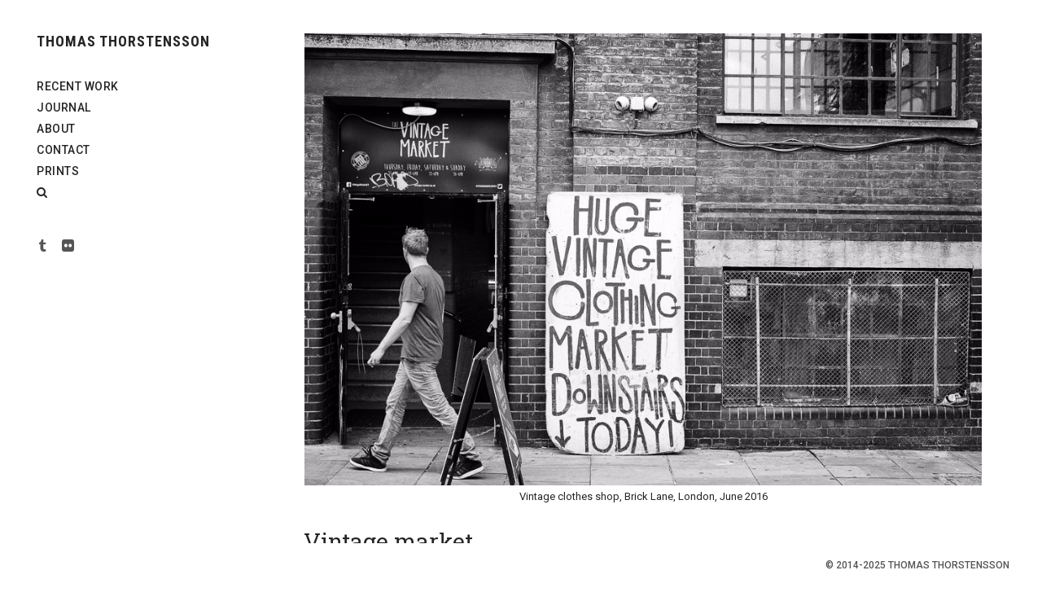

--- FILE ---
content_type: text/html; charset=UTF-8
request_url: https://thomasthorstensson.photography/vintage-market-2/
body_size: 103765
content:
<!DOCTYPE html>
<html class="no-js" lang="en-GB" prefix="og: https://ogp.me/ns#">

    <head itemscope="itemscope" itemtype="http://schema.org/WebSite">
		<meta charset="UTF-8" />
<meta http-equiv="X-UA-Compatible" content="IE=edge">
<style>
#wpadminbar #wp-admin-bar-wccp_free_top_button .ab-icon:before {
	content: "\f160";
	color: #02CA02;
	top: 3px;
}
#wpadminbar #wp-admin-bar-wccp_free_top_button .ab-icon {
	transform: rotate(45deg);
}
</style>
<meta name="viewport" content="width=device-width, initial-scale=1" />
<meta name="generator" content="Made 3.2.5" />

<!-- Search Engine Optimization by Rank Math - https://rankmath.com/ -->
<title>Vintage market - THOMAS THORSTENSSON</title>
<meta name="description" content="Vintage clothes shop, Brick Lane, London, June 2016"/>
<meta name="robots" content="follow, index, max-snippet:-1, max-video-preview:-1, max-image-preview:large"/>
<link rel="canonical" href="https://thomasthorstensson.photography/vintage-market-2/" />
<meta property="og:locale" content="en_GB" />
<meta property="og:type" content="article" />
<meta property="og:title" content="Vintage market - THOMAS THORSTENSSON" />
<meta property="og:description" content="Vintage clothes shop, Brick Lane, London, June 2016" />
<meta property="og:url" content="https://thomasthorstensson.photography/vintage-market-2/" />
<meta property="og:site_name" content="THOMAS THORSTENSSON" />
<meta property="article:publisher" content="https://www.facebook.com/thomastphoto" />
<meta property="article:section" content="Print" />
<meta property="og:image" content="https://thomasthorstensson.photography/wp-content/uploads/2016/06/Vintage-market-PRINT.jpg" />
<meta property="og:image:secure_url" content="https://thomasthorstensson.photography/wp-content/uploads/2016/06/Vintage-market-PRINT.jpg" />
<meta property="og:image:width" content="960" />
<meta property="og:image:height" content="640" />
<meta property="og:image:alt" content="Vintage market by Thomas Thorstensson. " />
<meta property="og:image:type" content="image/jpeg" />
<meta name="twitter:card" content="summary_large_image" />
<meta name="twitter:title" content="Vintage market - THOMAS THORSTENSSON" />
<meta name="twitter:description" content="Vintage clothes shop, Brick Lane, London, June 2016" />
<meta name="twitter:site" content="@thomastphoto" />
<meta name="twitter:creator" content="@thomastphoto" />
<meta name="twitter:image" content="https://thomasthorstensson.photography/wp-content/uploads/2016/06/Vintage-market-PRINT.jpg" />
<script type="application/ld+json" class="rank-math-schema">{"@context":"https://schema.org","@graph":[{"@type":"BreadcrumbList","@id":"https://thomasthorstensson.photography/vintage-market-2/#breadcrumb","itemListElement":[{"@type":"ListItem","position":"1","item":{"@id":"https://thomasthorstensson.photography","name":"Blog"}},{"@type":"ListItem","position":"2","item":{"@id":"https://thomasthorstensson.photography/vintage-market-2/","name":"Vintage market"}},{"@type":"ListItem","position":"3","item":{"@id":"https://thomasthorstensson.photography/vintage-market-2/","name":"Vintage market"}}]}]}</script>
<!-- /Rank Math WordPress SEO plugin -->

<link rel='dns-prefetch' href='//stats.wp.com' />
<link rel='dns-prefetch' href='//static.addtoany.com' />
<link rel='dns-prefetch' href='//use.typekit.net' />
<link rel='dns-prefetch' href='//fonts.googleapis.com' />
<link rel="alternate" type="application/rss+xml" title="THOMAS THORSTENSSON &raquo; Feed" href="https://thomasthorstensson.photography/feed/" />
<link rel="alternate" type="application/rss+xml" title="THOMAS THORSTENSSON &raquo; Comments Feed" href="https://thomasthorstensson.photography/comments/feed/" />
<link rel="alternate" type="application/rss+xml" title="THOMAS THORSTENSSON &raquo; Vintage market Comments Feed" href="https://thomasthorstensson.photography/feed/?attachment_id=2351" />
<link rel="pingback" href="https://thomasthorstensson.photography/xmlrpc.php" />
<link rel="profile" href="http://gmpg.org/xfn/11" >
		<!-- This site uses the Google Analytics by MonsterInsights plugin v8.26.0 - Using Analytics tracking - https://www.monsterinsights.com/ -->
							<script src="//www.googletagmanager.com/gtag/js?id=G-5PRLP3C15Q"  data-cfasync="false" data-wpfc-render="false" type="text/javascript" async></script>
			<script data-cfasync="false" data-wpfc-render="false" type="text/javascript">
				var mi_version = '8.26.0';
				var mi_track_user = true;
				var mi_no_track_reason = '';
								var MonsterInsightsDefaultLocations = {"page_location":"https:\/\/thomasthorstensson.photography\/vintage-market-2\/"};
				if ( typeof MonsterInsightsPrivacyGuardFilter === 'function' ) {
					var MonsterInsightsLocations = (typeof MonsterInsightsExcludeQuery === 'object') ? MonsterInsightsPrivacyGuardFilter( MonsterInsightsExcludeQuery ) : MonsterInsightsPrivacyGuardFilter( MonsterInsightsDefaultLocations );
				} else {
					var MonsterInsightsLocations = (typeof MonsterInsightsExcludeQuery === 'object') ? MonsterInsightsExcludeQuery : MonsterInsightsDefaultLocations;
				}

								var disableStrs = [
										'ga-disable-G-5PRLP3C15Q',
									];

				/* Function to detect opted out users */
				function __gtagTrackerIsOptedOut() {
					for (var index = 0; index < disableStrs.length; index++) {
						if (document.cookie.indexOf(disableStrs[index] + '=true') > -1) {
							return true;
						}
					}

					return false;
				}

				/* Disable tracking if the opt-out cookie exists. */
				if (__gtagTrackerIsOptedOut()) {
					for (var index = 0; index < disableStrs.length; index++) {
						window[disableStrs[index]] = true;
					}
				}

				/* Opt-out function */
				function __gtagTrackerOptout() {
					for (var index = 0; index < disableStrs.length; index++) {
						document.cookie = disableStrs[index] + '=true; expires=Thu, 31 Dec 2099 23:59:59 UTC; path=/';
						window[disableStrs[index]] = true;
					}
				}

				if ('undefined' === typeof gaOptout) {
					function gaOptout() {
						__gtagTrackerOptout();
					}
				}
								window.dataLayer = window.dataLayer || [];

				window.MonsterInsightsDualTracker = {
					helpers: {},
					trackers: {},
				};
				if (mi_track_user) {
					function __gtagDataLayer() {
						dataLayer.push(arguments);
					}

					function __gtagTracker(type, name, parameters) {
						if (!parameters) {
							parameters = {};
						}

						if (parameters.send_to) {
							__gtagDataLayer.apply(null, arguments);
							return;
						}

						if (type === 'event') {
														parameters.send_to = monsterinsights_frontend.v4_id;
							var hookName = name;
							if (typeof parameters['event_category'] !== 'undefined') {
								hookName = parameters['event_category'] + ':' + name;
							}

							if (typeof MonsterInsightsDualTracker.trackers[hookName] !== 'undefined') {
								MonsterInsightsDualTracker.trackers[hookName](parameters);
							} else {
								__gtagDataLayer('event', name, parameters);
							}
							
						} else {
							__gtagDataLayer.apply(null, arguments);
						}
					}

					__gtagTracker('js', new Date());
					__gtagTracker('set', {
						'developer_id.dZGIzZG': true,
											});
					if ( MonsterInsightsLocations.page_location ) {
						__gtagTracker('set', MonsterInsightsLocations);
					}
										__gtagTracker('config', 'G-5PRLP3C15Q', {"forceSSL":"true"} );
															window.gtag = __gtagTracker;										(function () {
						/* https://developers.google.com/analytics/devguides/collection/analyticsjs/ */
						/* ga and __gaTracker compatibility shim. */
						var noopfn = function () {
							return null;
						};
						var newtracker = function () {
							return new Tracker();
						};
						var Tracker = function () {
							return null;
						};
						var p = Tracker.prototype;
						p.get = noopfn;
						p.set = noopfn;
						p.send = function () {
							var args = Array.prototype.slice.call(arguments);
							args.unshift('send');
							__gaTracker.apply(null, args);
						};
						var __gaTracker = function () {
							var len = arguments.length;
							if (len === 0) {
								return;
							}
							var f = arguments[len - 1];
							if (typeof f !== 'object' || f === null || typeof f.hitCallback !== 'function') {
								if ('send' === arguments[0]) {
									var hitConverted, hitObject = false, action;
									if ('event' === arguments[1]) {
										if ('undefined' !== typeof arguments[3]) {
											hitObject = {
												'eventAction': arguments[3],
												'eventCategory': arguments[2],
												'eventLabel': arguments[4],
												'value': arguments[5] ? arguments[5] : 1,
											}
										}
									}
									if ('pageview' === arguments[1]) {
										if ('undefined' !== typeof arguments[2]) {
											hitObject = {
												'eventAction': 'page_view',
												'page_path': arguments[2],
											}
										}
									}
									if (typeof arguments[2] === 'object') {
										hitObject = arguments[2];
									}
									if (typeof arguments[5] === 'object') {
										Object.assign(hitObject, arguments[5]);
									}
									if ('undefined' !== typeof arguments[1].hitType) {
										hitObject = arguments[1];
										if ('pageview' === hitObject.hitType) {
											hitObject.eventAction = 'page_view';
										}
									}
									if (hitObject) {
										action = 'timing' === arguments[1].hitType ? 'timing_complete' : hitObject.eventAction;
										hitConverted = mapArgs(hitObject);
										__gtagTracker('event', action, hitConverted);
									}
								}
								return;
							}

							function mapArgs(args) {
								var arg, hit = {};
								var gaMap = {
									'eventCategory': 'event_category',
									'eventAction': 'event_action',
									'eventLabel': 'event_label',
									'eventValue': 'event_value',
									'nonInteraction': 'non_interaction',
									'timingCategory': 'event_category',
									'timingVar': 'name',
									'timingValue': 'value',
									'timingLabel': 'event_label',
									'page': 'page_path',
									'location': 'page_location',
									'title': 'page_title',
									'referrer' : 'page_referrer',
								};
								for (arg in args) {
																		if (!(!args.hasOwnProperty(arg) || !gaMap.hasOwnProperty(arg))) {
										hit[gaMap[arg]] = args[arg];
									} else {
										hit[arg] = args[arg];
									}
								}
								return hit;
							}

							try {
								f.hitCallback();
							} catch (ex) {
							}
						};
						__gaTracker.create = newtracker;
						__gaTracker.getByName = newtracker;
						__gaTracker.getAll = function () {
							return [];
						};
						__gaTracker.remove = noopfn;
						__gaTracker.loaded = true;
						window['__gaTracker'] = __gaTracker;
					})();
									} else {
										console.log("");
					(function () {
						function __gtagTracker() {
							return null;
						}

						window['__gtagTracker'] = __gtagTracker;
						window['gtag'] = __gtagTracker;
					})();
									}
			</script>
				<!-- / Google Analytics by MonsterInsights -->
		<script type="text/javascript">
/* <![CDATA[ */
window._wpemojiSettings = {"baseUrl":"https:\/\/s.w.org\/images\/core\/emoji\/15.0.3\/72x72\/","ext":".png","svgUrl":"https:\/\/s.w.org\/images\/core\/emoji\/15.0.3\/svg\/","svgExt":".svg","source":{"concatemoji":"https:\/\/thomasthorstensson.photography\/wp-includes\/js\/wp-emoji-release.min.js?ver=6.5.7"}};
/*! This file is auto-generated */
!function(i,n){var o,s,e;function c(e){try{var t={supportTests:e,timestamp:(new Date).valueOf()};sessionStorage.setItem(o,JSON.stringify(t))}catch(e){}}function p(e,t,n){e.clearRect(0,0,e.canvas.width,e.canvas.height),e.fillText(t,0,0);var t=new Uint32Array(e.getImageData(0,0,e.canvas.width,e.canvas.height).data),r=(e.clearRect(0,0,e.canvas.width,e.canvas.height),e.fillText(n,0,0),new Uint32Array(e.getImageData(0,0,e.canvas.width,e.canvas.height).data));return t.every(function(e,t){return e===r[t]})}function u(e,t,n){switch(t){case"flag":return n(e,"\ud83c\udff3\ufe0f\u200d\u26a7\ufe0f","\ud83c\udff3\ufe0f\u200b\u26a7\ufe0f")?!1:!n(e,"\ud83c\uddfa\ud83c\uddf3","\ud83c\uddfa\u200b\ud83c\uddf3")&&!n(e,"\ud83c\udff4\udb40\udc67\udb40\udc62\udb40\udc65\udb40\udc6e\udb40\udc67\udb40\udc7f","\ud83c\udff4\u200b\udb40\udc67\u200b\udb40\udc62\u200b\udb40\udc65\u200b\udb40\udc6e\u200b\udb40\udc67\u200b\udb40\udc7f");case"emoji":return!n(e,"\ud83d\udc26\u200d\u2b1b","\ud83d\udc26\u200b\u2b1b")}return!1}function f(e,t,n){var r="undefined"!=typeof WorkerGlobalScope&&self instanceof WorkerGlobalScope?new OffscreenCanvas(300,150):i.createElement("canvas"),a=r.getContext("2d",{willReadFrequently:!0}),o=(a.textBaseline="top",a.font="600 32px Arial",{});return e.forEach(function(e){o[e]=t(a,e,n)}),o}function t(e){var t=i.createElement("script");t.src=e,t.defer=!0,i.head.appendChild(t)}"undefined"!=typeof Promise&&(o="wpEmojiSettingsSupports",s=["flag","emoji"],n.supports={everything:!0,everythingExceptFlag:!0},e=new Promise(function(e){i.addEventListener("DOMContentLoaded",e,{once:!0})}),new Promise(function(t){var n=function(){try{var e=JSON.parse(sessionStorage.getItem(o));if("object"==typeof e&&"number"==typeof e.timestamp&&(new Date).valueOf()<e.timestamp+604800&&"object"==typeof e.supportTests)return e.supportTests}catch(e){}return null}();if(!n){if("undefined"!=typeof Worker&&"undefined"!=typeof OffscreenCanvas&&"undefined"!=typeof URL&&URL.createObjectURL&&"undefined"!=typeof Blob)try{var e="postMessage("+f.toString()+"("+[JSON.stringify(s),u.toString(),p.toString()].join(",")+"));",r=new Blob([e],{type:"text/javascript"}),a=new Worker(URL.createObjectURL(r),{name:"wpTestEmojiSupports"});return void(a.onmessage=function(e){c(n=e.data),a.terminate(),t(n)})}catch(e){}c(n=f(s,u,p))}t(n)}).then(function(e){for(var t in e)n.supports[t]=e[t],n.supports.everything=n.supports.everything&&n.supports[t],"flag"!==t&&(n.supports.everythingExceptFlag=n.supports.everythingExceptFlag&&n.supports[t]);n.supports.everythingExceptFlag=n.supports.everythingExceptFlag&&!n.supports.flag,n.DOMReady=!1,n.readyCallback=function(){n.DOMReady=!0}}).then(function(){return e}).then(function(){var e;n.supports.everything||(n.readyCallback(),(e=n.source||{}).concatemoji?t(e.concatemoji):e.wpemoji&&e.twemoji&&(t(e.twemoji),t(e.wpemoji)))}))}((window,document),window._wpemojiSettings);
/* ]]> */
</script>
<link rel='stylesheet' id='animate-css' href='https://thomasthorstensson.photography/wp-content/themes/made/assets/css/site/animate.min.css?ver=1536844031' type='text/css' media='all' />
<link rel='stylesheet' id='swipebox-css' href='https://thomasthorstensson.photography/wp-content/themes/made/assets/css/site/swipebox.min.css?ver=1536844031' type='text/css' media='all' />
<link rel='stylesheet' id='icomoon-css' href='https://thomasthorstensson.photography/wp-content/themes/made/assets/css/site/icomoon.min.css?ver=1536844031' type='text/css' media='all' />
<link rel='stylesheet' id='mediaelement-css' href='https://thomasthorstensson.photography/wp-content/themes/made/assets/css/site/mediaelement.min.css?ver=1536844031' type='text/css' media='all' />
<link rel='stylesheet' id='skin-css' href='https://thomasthorstensson.photography/wp-content/themes/made/assets/css/site/skin.min.css?ver=1536844031' type='text/css' media='all' />
<link rel='stylesheet' id='cf7-css' href='https://thomasthorstensson.photography/wp-content/themes/made/assets/css/site/cf7.min.css?ver=1536844031' type='text/css' media='all' />
<link rel='stylesheet' id='theme-photoswipe-css' href='https://thomasthorstensson.photography/wp-content/themes/made/assets/css/site/woocommerce/photoswipe/theme-photoswipe.min.css?ver=1536844031' type='text/css' media='all' />
<link rel='stylesheet' id='theme-photoswipe-default-skin-css' href='https://thomasthorstensson.photography/wp-content/themes/made/assets/css/site/woocommerce/photoswipe/default-skin/theme-photoswipe-default-skin.min.css?ver=1536844031' type='text/css' media='all' />
<link rel='stylesheet' id='wp-block-library-css' href='https://thomasthorstensson.photography/wp-includes/css/dist/block-library/style.min.css?ver=6.5.7' type='text/css' media='all' />
<style id='rank-math-toc-block-style-inline-css' type='text/css'>
.wp-block-rank-math-toc-block nav ol{counter-reset:item}.wp-block-rank-math-toc-block nav ol li{display:block}.wp-block-rank-math-toc-block nav ol li:before{content:counters(item, ".") ". ";counter-increment:item}

</style>
<style id='classic-theme-styles-inline-css' type='text/css'>
/*! This file is auto-generated */
.wp-block-button__link{color:#fff;background-color:#32373c;border-radius:9999px;box-shadow:none;text-decoration:none;padding:calc(.667em + 2px) calc(1.333em + 2px);font-size:1.125em}.wp-block-file__button{background:#32373c;color:#fff;text-decoration:none}
</style>
<style id='global-styles-inline-css' type='text/css'>
body{--wp--preset--color--black: #000000;--wp--preset--color--cyan-bluish-gray: #abb8c3;--wp--preset--color--white: #ffffff;--wp--preset--color--pale-pink: #f78da7;--wp--preset--color--vivid-red: #cf2e2e;--wp--preset--color--luminous-vivid-orange: #ff6900;--wp--preset--color--luminous-vivid-amber: #fcb900;--wp--preset--color--light-green-cyan: #7bdcb5;--wp--preset--color--vivid-green-cyan: #00d084;--wp--preset--color--pale-cyan-blue: #8ed1fc;--wp--preset--color--vivid-cyan-blue: #0693e3;--wp--preset--color--vivid-purple: #9b51e0;--wp--preset--gradient--vivid-cyan-blue-to-vivid-purple: linear-gradient(135deg,rgba(6,147,227,1) 0%,rgb(155,81,224) 100%);--wp--preset--gradient--light-green-cyan-to-vivid-green-cyan: linear-gradient(135deg,rgb(122,220,180) 0%,rgb(0,208,130) 100%);--wp--preset--gradient--luminous-vivid-amber-to-luminous-vivid-orange: linear-gradient(135deg,rgba(252,185,0,1) 0%,rgba(255,105,0,1) 100%);--wp--preset--gradient--luminous-vivid-orange-to-vivid-red: linear-gradient(135deg,rgba(255,105,0,1) 0%,rgb(207,46,46) 100%);--wp--preset--gradient--very-light-gray-to-cyan-bluish-gray: linear-gradient(135deg,rgb(238,238,238) 0%,rgb(169,184,195) 100%);--wp--preset--gradient--cool-to-warm-spectrum: linear-gradient(135deg,rgb(74,234,220) 0%,rgb(151,120,209) 20%,rgb(207,42,186) 40%,rgb(238,44,130) 60%,rgb(251,105,98) 80%,rgb(254,248,76) 100%);--wp--preset--gradient--blush-light-purple: linear-gradient(135deg,rgb(255,206,236) 0%,rgb(152,150,240) 100%);--wp--preset--gradient--blush-bordeaux: linear-gradient(135deg,rgb(254,205,165) 0%,rgb(254,45,45) 50%,rgb(107,0,62) 100%);--wp--preset--gradient--luminous-dusk: linear-gradient(135deg,rgb(255,203,112) 0%,rgb(199,81,192) 50%,rgb(65,88,208) 100%);--wp--preset--gradient--pale-ocean: linear-gradient(135deg,rgb(255,245,203) 0%,rgb(182,227,212) 50%,rgb(51,167,181) 100%);--wp--preset--gradient--electric-grass: linear-gradient(135deg,rgb(202,248,128) 0%,rgb(113,206,126) 100%);--wp--preset--gradient--midnight: linear-gradient(135deg,rgb(2,3,129) 0%,rgb(40,116,252) 100%);--wp--preset--font-size--small: 13px;--wp--preset--font-size--medium: 20px;--wp--preset--font-size--large: 36px;--wp--preset--font-size--x-large: 42px;--wp--preset--spacing--20: 0.44rem;--wp--preset--spacing--30: 0.67rem;--wp--preset--spacing--40: 1rem;--wp--preset--spacing--50: 1.5rem;--wp--preset--spacing--60: 2.25rem;--wp--preset--spacing--70: 3.38rem;--wp--preset--spacing--80: 5.06rem;--wp--preset--shadow--natural: 6px 6px 9px rgba(0, 0, 0, 0.2);--wp--preset--shadow--deep: 12px 12px 50px rgba(0, 0, 0, 0.4);--wp--preset--shadow--sharp: 6px 6px 0px rgba(0, 0, 0, 0.2);--wp--preset--shadow--outlined: 6px 6px 0px -3px rgba(255, 255, 255, 1), 6px 6px rgba(0, 0, 0, 1);--wp--preset--shadow--crisp: 6px 6px 0px rgba(0, 0, 0, 1);}:where(.is-layout-flex){gap: 0.5em;}:where(.is-layout-grid){gap: 0.5em;}body .is-layout-flex{display: flex;}body .is-layout-flex{flex-wrap: wrap;align-items: center;}body .is-layout-flex > *{margin: 0;}body .is-layout-grid{display: grid;}body .is-layout-grid > *{margin: 0;}:where(.wp-block-columns.is-layout-flex){gap: 2em;}:where(.wp-block-columns.is-layout-grid){gap: 2em;}:where(.wp-block-post-template.is-layout-flex){gap: 1.25em;}:where(.wp-block-post-template.is-layout-grid){gap: 1.25em;}.has-black-color{color: var(--wp--preset--color--black) !important;}.has-cyan-bluish-gray-color{color: var(--wp--preset--color--cyan-bluish-gray) !important;}.has-white-color{color: var(--wp--preset--color--white) !important;}.has-pale-pink-color{color: var(--wp--preset--color--pale-pink) !important;}.has-vivid-red-color{color: var(--wp--preset--color--vivid-red) !important;}.has-luminous-vivid-orange-color{color: var(--wp--preset--color--luminous-vivid-orange) !important;}.has-luminous-vivid-amber-color{color: var(--wp--preset--color--luminous-vivid-amber) !important;}.has-light-green-cyan-color{color: var(--wp--preset--color--light-green-cyan) !important;}.has-vivid-green-cyan-color{color: var(--wp--preset--color--vivid-green-cyan) !important;}.has-pale-cyan-blue-color{color: var(--wp--preset--color--pale-cyan-blue) !important;}.has-vivid-cyan-blue-color{color: var(--wp--preset--color--vivid-cyan-blue) !important;}.has-vivid-purple-color{color: var(--wp--preset--color--vivid-purple) !important;}.has-black-background-color{background-color: var(--wp--preset--color--black) !important;}.has-cyan-bluish-gray-background-color{background-color: var(--wp--preset--color--cyan-bluish-gray) !important;}.has-white-background-color{background-color: var(--wp--preset--color--white) !important;}.has-pale-pink-background-color{background-color: var(--wp--preset--color--pale-pink) !important;}.has-vivid-red-background-color{background-color: var(--wp--preset--color--vivid-red) !important;}.has-luminous-vivid-orange-background-color{background-color: var(--wp--preset--color--luminous-vivid-orange) !important;}.has-luminous-vivid-amber-background-color{background-color: var(--wp--preset--color--luminous-vivid-amber) !important;}.has-light-green-cyan-background-color{background-color: var(--wp--preset--color--light-green-cyan) !important;}.has-vivid-green-cyan-background-color{background-color: var(--wp--preset--color--vivid-green-cyan) !important;}.has-pale-cyan-blue-background-color{background-color: var(--wp--preset--color--pale-cyan-blue) !important;}.has-vivid-cyan-blue-background-color{background-color: var(--wp--preset--color--vivid-cyan-blue) !important;}.has-vivid-purple-background-color{background-color: var(--wp--preset--color--vivid-purple) !important;}.has-black-border-color{border-color: var(--wp--preset--color--black) !important;}.has-cyan-bluish-gray-border-color{border-color: var(--wp--preset--color--cyan-bluish-gray) !important;}.has-white-border-color{border-color: var(--wp--preset--color--white) !important;}.has-pale-pink-border-color{border-color: var(--wp--preset--color--pale-pink) !important;}.has-vivid-red-border-color{border-color: var(--wp--preset--color--vivid-red) !important;}.has-luminous-vivid-orange-border-color{border-color: var(--wp--preset--color--luminous-vivid-orange) !important;}.has-luminous-vivid-amber-border-color{border-color: var(--wp--preset--color--luminous-vivid-amber) !important;}.has-light-green-cyan-border-color{border-color: var(--wp--preset--color--light-green-cyan) !important;}.has-vivid-green-cyan-border-color{border-color: var(--wp--preset--color--vivid-green-cyan) !important;}.has-pale-cyan-blue-border-color{border-color: var(--wp--preset--color--pale-cyan-blue) !important;}.has-vivid-cyan-blue-border-color{border-color: var(--wp--preset--color--vivid-cyan-blue) !important;}.has-vivid-purple-border-color{border-color: var(--wp--preset--color--vivid-purple) !important;}.has-vivid-cyan-blue-to-vivid-purple-gradient-background{background: var(--wp--preset--gradient--vivid-cyan-blue-to-vivid-purple) !important;}.has-light-green-cyan-to-vivid-green-cyan-gradient-background{background: var(--wp--preset--gradient--light-green-cyan-to-vivid-green-cyan) !important;}.has-luminous-vivid-amber-to-luminous-vivid-orange-gradient-background{background: var(--wp--preset--gradient--luminous-vivid-amber-to-luminous-vivid-orange) !important;}.has-luminous-vivid-orange-to-vivid-red-gradient-background{background: var(--wp--preset--gradient--luminous-vivid-orange-to-vivid-red) !important;}.has-very-light-gray-to-cyan-bluish-gray-gradient-background{background: var(--wp--preset--gradient--very-light-gray-to-cyan-bluish-gray) !important;}.has-cool-to-warm-spectrum-gradient-background{background: var(--wp--preset--gradient--cool-to-warm-spectrum) !important;}.has-blush-light-purple-gradient-background{background: var(--wp--preset--gradient--blush-light-purple) !important;}.has-blush-bordeaux-gradient-background{background: var(--wp--preset--gradient--blush-bordeaux) !important;}.has-luminous-dusk-gradient-background{background: var(--wp--preset--gradient--luminous-dusk) !important;}.has-pale-ocean-gradient-background{background: var(--wp--preset--gradient--pale-ocean) !important;}.has-electric-grass-gradient-background{background: var(--wp--preset--gradient--electric-grass) !important;}.has-midnight-gradient-background{background: var(--wp--preset--gradient--midnight) !important;}.has-small-font-size{font-size: var(--wp--preset--font-size--small) !important;}.has-medium-font-size{font-size: var(--wp--preset--font-size--medium) !important;}.has-large-font-size{font-size: var(--wp--preset--font-size--large) !important;}.has-x-large-font-size{font-size: var(--wp--preset--font-size--x-large) !important;}
.wp-block-navigation a:where(:not(.wp-element-button)){color: inherit;}
:where(.wp-block-post-template.is-layout-flex){gap: 1.25em;}:where(.wp-block-post-template.is-layout-grid){gap: 1.25em;}
:where(.wp-block-columns.is-layout-flex){gap: 2em;}:where(.wp-block-columns.is-layout-grid){gap: 2em;}
.wp-block-pullquote{font-size: 1.5em;line-height: 1.6;}
</style>
<link rel='stylesheet' id='custom-typekit-css-css' href='https://use.typekit.net/xqw2lcd.css?ver=1.0.18' type='text/css' media='all' />
<link rel='stylesheet' id='events-manager-css' href='https://thomasthorstensson.photography/wp-content/plugins/events-manager/includes/css/events-manager.min.css?ver=6.4.7.3' type='text/css' media='all' />
<style id='events-manager-inline-css' type='text/css'>
body .em { --font-family : inherit; --font-weight : inherit; --font-size : 1em; --line-height : inherit; }
</style>
<style id='woocommerce-inline-inline-css' type='text/css'>
.woocommerce form .form-row .required { visibility: visible; }
</style>
<link rel='stylesheet' id='gateway-css' href='https://thomasthorstensson.photography/wp-content/plugins/woocommerce-paypal-payments/modules/ppcp-button/assets/css/gateway.css?ver=2.6.1' type='text/css' media='all' />
<link rel='stylesheet' id='theme-fonts-css' href='https://fonts.googleapis.com/css?family=Roboto+Slab:100,300,700,400%7CRoboto:400,100,100italic,300,300italic,500,500italic,700,700italic,900,900italic,400italic%7CRoboto+Condensed:700' type='text/css' media='all' />
<link rel='stylesheet' id='addtoany-css' href='https://thomasthorstensson.photography/wp-content/plugins/add-to-any/addtoany.min.css?ver=1.16' type='text/css' media='all' />
<script type="text/template" id="tmpl-variation-template">
	<div class="woocommerce-variation-description">{{{ data.variation.variation_description }}}</div>
	<div class="woocommerce-variation-price">{{{ data.variation.price_html }}}</div>
	<div class="woocommerce-variation-availability">{{{ data.variation.availability_html }}}</div>
</script>
<script type="text/template" id="tmpl-unavailable-variation-template">
	<p>Sorry, this product is unavailable. Please choose a different combination.</p>
</script>
<script type="text/javascript" src="https://thomasthorstensson.photography/wp-includes/js/dist/vendor/wp-polyfill-inert.min.js?ver=3.1.2" id="wp-polyfill-inert-js"></script>
<script type="text/javascript" src="https://thomasthorstensson.photography/wp-includes/js/dist/vendor/regenerator-runtime.min.js?ver=0.14.0" id="regenerator-runtime-js"></script>
<script type="text/javascript" src="https://thomasthorstensson.photography/wp-includes/js/dist/vendor/wp-polyfill.min.js?ver=3.15.0" id="wp-polyfill-js"></script>
<script type="text/javascript" src="https://thomasthorstensson.photography/wp-includes/js/dist/hooks.min.js?ver=2810c76e705dd1a53b18" id="wp-hooks-js"></script>
<script type="text/javascript" src="https://stats.wp.com/w.js?ver=202605" id="woo-tracks-js"></script>
<script type="text/javascript" src="https://thomasthorstensson.photography/wp-includes/js/jquery/jquery.min.js?ver=3.7.1" id="jquery-core-js"></script>
<script type="text/javascript" id="jquery-migrate-js-before">
/* <![CDATA[ */
function madeLoadJS(u){var r = document.getElementsByTagName("script")[0], s = document.createElement("script");s.src = u;r.parentNode.insertBefore( s, r );}if ( ! ( "HTMLPictureElement" in window ) ) {
	document.createElement("picture");
	madeLoadJS("https://thomasthorstensson.photography/wp-content/themes/made/assets/js/third-party/lazysizes/plugins/ls-respimg-full.min.js");
	}else{
	//document.createElement("picture");
	madeLoadJS("https://thomasthorstensson.photography/wp-content/themes/made/assets/js/third-party/lazysizes/plugins/ls-respimg.min.js");
	}if ( ! ( "PointerEvent" in window ) ) {
	madeLoadJS("https://thomasthorstensson.photography/wp-content/themes/made/assets/js/third-party/pep.min.js");
	}
/* ]]> */
</script>
<script type="text/javascript" src="https://thomasthorstensson.photography/wp-includes/js/jquery/jquery-migrate.min.js?ver=3.4.1" id="jquery-migrate-js"></script>
<script type="text/javascript" src="https://thomasthorstensson.photography/wp-includes/js/underscore.min.js?ver=1.13.4" id="underscore-js"></script>
<script type="text/javascript" id="wp-util-js-extra">
/* <![CDATA[ */
var _wpUtilSettings = {"ajax":{"url":"\/wp-admin\/admin-ajax.php"}};
/* ]]> */
</script>
<script type="text/javascript" src="https://thomasthorstensson.photography/wp-includes/js/wp-util.min.js?ver=6.5.7" id="wp-util-js"></script>
<script type="text/javascript" src="https://thomasthorstensson.photography/wp-content/plugins/woocommerce/assets/js/jquery-blockui/jquery.blockUI.min.js?ver=2.7.0-wc.8.8.2" id="jquery-blockui-js" defer="defer" data-wp-strategy="defer"></script>
<script type="text/javascript" id="wc-add-to-cart-variation-js-extra">
/* <![CDATA[ */
var wc_add_to_cart_variation_params = {"wc_ajax_url":"\/?wc-ajax=%%endpoint%%","i18n_no_matching_variations_text":"Sorry, no products matched your selection. Please choose a different combination.","i18n_make_a_selection_text":"Please select some product options before adding this product to your basket.","i18n_unavailable_text":"Sorry, this product is unavailable. Please choose a different combination."};
/* ]]> */
</script>
<script type="text/javascript" src="https://thomasthorstensson.photography/wp-content/plugins/woocommerce/assets/js/frontend/add-to-cart-variation.min.js?ver=8.8.2" id="wc-add-to-cart-variation-js" defer="defer" data-wp-strategy="defer"></script>
<script type="text/javascript" src="https://thomasthorstensson.photography/wp-includes/js/jquery/ui/core.min.js?ver=1.13.2" id="jquery-ui-core-js"></script>
<script type="text/javascript" src="https://thomasthorstensson.photography/wp-includes/js/jquery/ui/datepicker.min.js?ver=1.13.2" id="jquery-ui-datepicker-js"></script>
<script type="text/javascript" id="jquery-ui-datepicker-js-after">
/* <![CDATA[ */
jQuery(function(jQuery){jQuery.datepicker.setDefaults({"closeText":"Close","currentText":"Today","monthNames":["January","February","March","April","May","June","July","August","September","October","November","December"],"monthNamesShort":["Jan","Feb","Mar","Apr","May","Jun","Jul","Aug","Sep","Oct","Nov","Dec"],"nextText":"Next","prevText":"Previous","dayNames":["Sunday","Monday","Tuesday","Wednesday","Thursday","Friday","Saturday"],"dayNamesShort":["Sun","Mon","Tue","Wed","Thu","Fri","Sat"],"dayNamesMin":["S","M","T","W","T","F","S"],"dateFormat":"MM d","firstDay":1,"isRTL":false});});
/* ]]> */
</script>
<script type="text/javascript" src="https://thomasthorstensson.photography/wp-content/plugins/google-analytics-for-wordpress/assets/js/frontend-gtag.min.js?ver=8.26.0" id="monsterinsights-frontend-script-js"></script>
<script data-cfasync="false" data-wpfc-render="false" type="text/javascript" id='monsterinsights-frontend-script-js-extra'>/* <![CDATA[ */
var monsterinsights_frontend = {"js_events_tracking":"true","download_extensions":"doc,pdf,ppt,zip,xls,jpg,docx,pptx,xlsx","inbound_paths":"[]","home_url":"https:\/\/thomasthorstensson.photography","hash_tracking":"false","v4_id":"G-5PRLP3C15Q"};/* ]]> */
</script>
<script type="text/javascript" id="addtoany-core-js-before">
/* <![CDATA[ */
window.a2a_config=window.a2a_config||{};a2a_config.callbacks=[];a2a_config.overlays=[];a2a_config.templates={};a2a_localize = {
	Share: "Share",
	Save: "Save",
	Subscribe: "Subscribe",
	Email: "Email",
	Bookmark: "Bookmark",
	ShowAll: "Show All",
	ShowLess: "Show less",
	FindServices: "Find service(s)",
	FindAnyServiceToAddTo: "Instantly find any service to add to",
	PoweredBy: "Powered by",
	ShareViaEmail: "Share via email",
	SubscribeViaEmail: "Subscribe via email",
	BookmarkInYourBrowser: "Bookmark in your browser",
	BookmarkInstructions: "Press Ctrl+D or \u2318+D to bookmark this page",
	AddToYourFavorites: "Add to your favourites",
	SendFromWebOrProgram: "Send from any email address or email program",
	EmailProgram: "Email program",
	More: "More&#8230;",
	ThanksForSharing: "Thanks for sharing!",
	ThanksForFollowing: "Thanks for following!"
};

a2a_config.icon_color = "#ebe9eb";
/* ]]> */
</script>
<script type="text/javascript" async src="https://static.addtoany.com/menu/page.js" id="addtoany-core-js"></script>
<script type="text/javascript" async src="https://thomasthorstensson.photography/wp-content/plugins/add-to-any/addtoany.min.js?ver=1.1" id="addtoany-jquery-js"></script>
<script type="text/javascript" src="https://thomasthorstensson.photography/wp-includes/js/jquery/ui/mouse.min.js?ver=1.13.2" id="jquery-ui-mouse-js"></script>
<script type="text/javascript" src="https://thomasthorstensson.photography/wp-includes/js/jquery/ui/sortable.min.js?ver=1.13.2" id="jquery-ui-sortable-js"></script>
<script type="text/javascript" src="https://thomasthorstensson.photography/wp-includes/js/jquery/ui/resizable.min.js?ver=1.13.2" id="jquery-ui-resizable-js"></script>
<script type="text/javascript" src="https://thomasthorstensson.photography/wp-includes/js/jquery/ui/draggable.min.js?ver=1.13.2" id="jquery-ui-draggable-js"></script>
<script type="text/javascript" src="https://thomasthorstensson.photography/wp-includes/js/jquery/ui/controlgroup.min.js?ver=1.13.2" id="jquery-ui-controlgroup-js"></script>
<script type="text/javascript" src="https://thomasthorstensson.photography/wp-includes/js/jquery/ui/checkboxradio.min.js?ver=1.13.2" id="jquery-ui-checkboxradio-js"></script>
<script type="text/javascript" src="https://thomasthorstensson.photography/wp-includes/js/jquery/ui/button.min.js?ver=1.13.2" id="jquery-ui-button-js"></script>
<script type="text/javascript" src="https://thomasthorstensson.photography/wp-includes/js/jquery/ui/dialog.min.js?ver=1.13.2" id="jquery-ui-dialog-js"></script>
<script type="text/javascript" id="events-manager-js-extra">
/* <![CDATA[ */
var EM = {"ajaxurl":"https:\/\/thomasthorstensson.photography\/wp-admin\/admin-ajax.php","locationajaxurl":"https:\/\/thomasthorstensson.photography\/wp-admin\/admin-ajax.php?action=locations_search","firstDay":"1","locale":"en","dateFormat":"yy-mm-dd","ui_css":"https:\/\/thomasthorstensson.photography\/wp-content\/plugins\/events-manager\/includes\/css\/jquery-ui\/build.min.css","show24hours":"","is_ssl":"1","autocomplete_limit":"10","calendar":{"breakpoints":{"small":560,"medium":908,"large":false}},"phone":"","datepicker":{"format":"d\/m\/Y"},"search":{"breakpoints":{"small":650,"medium":850,"full":false}},"url":"https:\/\/thomasthorstensson.photography\/wp-content\/plugins\/events-manager","bookingInProgress":"Please wait while the booking is being submitted.","tickets_save":"Save Ticket","bookingajaxurl":"https:\/\/thomasthorstensson.photography\/wp-admin\/admin-ajax.php","bookings_export_save":"Export Bookings","bookings_settings_save":"Save Settings","booking_delete":"Are you sure you want to delete?","booking_offset":"30","bookings":{"submit_button":{"text":{"default":"Send your booking","free":"Send your booking","payment":"Send your booking","processing":"Processing ..."}},"update_listener":""},"bb_full":"Sold Out","bb_book":"Book Now","bb_booking":"Booking\u2026","bb_booked":"Booking Submitted","bb_error":"Booking Error. Try again?","bb_cancel":"Cancel","bb_canceling":"Cancelling\u2026","bb_cancelled":"Cancelled","bb_cancel_error":"Cancellation Error. Try again?","txt_search":"Search","txt_searching":"Searching...","txt_loading":"Loading..."};
/* ]]> */
</script>
<script type="text/javascript" src="https://thomasthorstensson.photography/wp-content/plugins/events-manager/includes/js/events-manager.min.js?ver=6.4.7.3" id="events-manager-js"></script>
<script type="text/javascript" id="wc-add-to-cart-js-extra">
/* <![CDATA[ */
var wc_add_to_cart_params = {"ajax_url":"\/wp-admin\/admin-ajax.php","wc_ajax_url":"\/?wc-ajax=%%endpoint%%","i18n_view_cart":"View basket","cart_url":"https:\/\/thomasthorstensson.photography\/cart\/","is_cart":"","cart_redirect_after_add":"yes"};
/* ]]> */
</script>
<script type="text/javascript" src="https://thomasthorstensson.photography/wp-content/plugins/woocommerce/assets/js/frontend/add-to-cart.min.js?ver=8.8.2" id="wc-add-to-cart-js" defer="defer" data-wp-strategy="defer"></script>
<script type="text/javascript" src="https://thomasthorstensson.photography/wp-content/plugins/woocommerce/assets/js/js-cookie/js.cookie.min.js?ver=2.1.4-wc.8.8.2" id="js-cookie-js" defer="defer" data-wp-strategy="defer"></script>
<script type="text/javascript" id="woocommerce-js-extra">
/* <![CDATA[ */
var woocommerce_params = {"ajax_url":"\/wp-admin\/admin-ajax.php","wc_ajax_url":"\/?wc-ajax=%%endpoint%%"};
/* ]]> */
</script>
<script type="text/javascript" src="https://thomasthorstensson.photography/wp-content/plugins/woocommerce/assets/js/frontend/woocommerce.min.js?ver=8.8.2" id="woocommerce-js" defer="defer" data-wp-strategy="defer"></script>
<!--[if lt IE 9]>
<script type="text/javascript" src="https://thomasthorstensson.photography/wp-content/themes/made/assets/js/third-party/respond.min.js?ver=1536844031" id="respond-js"></script>
<![endif]-->
<link rel="https://api.w.org/" href="https://thomasthorstensson.photography/wp-json/" /><link rel="alternate" type="application/json" href="https://thomasthorstensson.photography/wp-json/wp/v2/media/2351" /><link rel="EditURI" type="application/rsd+xml" title="RSD" href="https://thomasthorstensson.photography/xmlrpc.php?rsd" />
<meta name="generator" content="WordPress 6.5.7" />
<link rel='shortlink' href='https://thomasthorstensson.photography/?p=2351' />
<link rel="alternate" type="application/json+oembed" href="https://thomasthorstensson.photography/wp-json/oembed/1.0/embed?url=https%3A%2F%2Fthomasthorstensson.photography%2Fvintage-market-2%2F" />
<link rel="alternate" type="text/xml+oembed" href="https://thomasthorstensson.photography/wp-json/oembed/1.0/embed?url=https%3A%2F%2Fthomasthorstensson.photography%2Fvintage-market-2%2F&#038;format=xml" />
<link rel="alternate" type="application/ld+json" href="https://thomasthorstensson.photography/vintage-market-2/?format=application/ld+json" title="Structured Descriptor Document (JSON-LD format)"><script id="wpcp_disable_selection" type="text/javascript">
var image_save_msg='You are not allowed to save images!';
	var no_menu_msg='Context Menu disabled!';
	var smessage = "";

function disableEnterKey(e)
{
	var elemtype = e.target.tagName;
	
	elemtype = elemtype.toUpperCase();
	
	if (elemtype == "TEXT" || elemtype == "TEXTAREA" || elemtype == "INPUT" || elemtype == "PASSWORD" || elemtype == "SELECT" || elemtype == "OPTION" || elemtype == "EMBED")
	{
		elemtype = 'TEXT';
	}
	
	if (e.ctrlKey){
     var key;
     if(window.event)
          key = window.event.keyCode;     //IE
     else
          key = e.which;     //firefox (97)
    //if (key != 17) alert(key);
     if (elemtype!= 'TEXT' && (key == 97 || key == 65 || key == 67 || key == 99 || key == 88 || key == 120 || key == 26 || key == 85  || key == 86 || key == 83 || key == 43 || key == 73))
     {
		if(wccp_free_iscontenteditable(e)) return true;
		show_wpcp_message('You are not allowed to copy content or view source');
		return false;
     }else
     	return true;
     }
}


/*For contenteditable tags*/
function wccp_free_iscontenteditable(e)
{
	var e = e || window.event; // also there is no e.target property in IE. instead IE uses window.event.srcElement
  	
	var target = e.target || e.srcElement;

	var elemtype = e.target.nodeName;
	
	elemtype = elemtype.toUpperCase();
	
	var iscontenteditable = "false";
		
	if(typeof target.getAttribute!="undefined" ) iscontenteditable = target.getAttribute("contenteditable"); // Return true or false as string
	
	var iscontenteditable2 = false;
	
	if(typeof target.isContentEditable!="undefined" ) iscontenteditable2 = target.isContentEditable; // Return true or false as boolean

	if(target.parentElement.isContentEditable) iscontenteditable2 = true;
	
	if (iscontenteditable == "true" || iscontenteditable2 == true)
	{
		if(typeof target.style!="undefined" ) target.style.cursor = "text";
		
		return true;
	}
}

////////////////////////////////////
function disable_copy(e)
{	
	var e = e || window.event; // also there is no e.target property in IE. instead IE uses window.event.srcElement
	
	var elemtype = e.target.tagName;
	
	elemtype = elemtype.toUpperCase();
	
	if (elemtype == "TEXT" || elemtype == "TEXTAREA" || elemtype == "INPUT" || elemtype == "PASSWORD" || elemtype == "SELECT" || elemtype == "OPTION" || elemtype == "EMBED")
	{
		elemtype = 'TEXT';
	}
	
	if(wccp_free_iscontenteditable(e)) return true;
	
	var isSafari = /Safari/.test(navigator.userAgent) && /Apple Computer/.test(navigator.vendor);
	
	var checker_IMG = '';
	if (elemtype == "IMG" && checker_IMG == 'checked' && e.detail >= 2) {show_wpcp_message(alertMsg_IMG);return false;}
	if (elemtype != "TEXT")
	{
		if (smessage !== "" && e.detail == 2)
			show_wpcp_message(smessage);
		
		if (isSafari)
			return true;
		else
			return false;
	}	
}

//////////////////////////////////////////
function disable_copy_ie()
{
	var e = e || window.event;
	var elemtype = window.event.srcElement.nodeName;
	elemtype = elemtype.toUpperCase();
	if(wccp_free_iscontenteditable(e)) return true;
	if (elemtype == "IMG") {show_wpcp_message(alertMsg_IMG);return false;}
	if (elemtype != "TEXT" && elemtype != "TEXTAREA" && elemtype != "INPUT" && elemtype != "PASSWORD" && elemtype != "SELECT" && elemtype != "OPTION" && elemtype != "EMBED")
	{
		return false;
	}
}	
function reEnable()
{
	return true;
}
document.onkeydown = disableEnterKey;
document.onselectstart = disable_copy_ie;
if(navigator.userAgent.indexOf('MSIE')==-1)
{
	document.onmousedown = disable_copy;
	document.onclick = reEnable;
}
function disableSelection(target)
{
    //For IE This code will work
    if (typeof target.onselectstart!="undefined")
    target.onselectstart = disable_copy_ie;
    
    //For Firefox This code will work
    else if (typeof target.style.MozUserSelect!="undefined")
    {target.style.MozUserSelect="none";}
    
    //All other  (ie: Opera) This code will work
    else
    target.onmousedown=function(){return false}
    target.style.cursor = "default";
}
//Calling the JS function directly just after body load
window.onload = function(){disableSelection(document.body);};

//////////////////special for safari Start////////////////
var onlongtouch;
var timer;
var touchduration = 1000; //length of time we want the user to touch before we do something

var elemtype = "";
function touchstart(e) {
	var e = e || window.event;
  // also there is no e.target property in IE.
  // instead IE uses window.event.srcElement
  	var target = e.target || e.srcElement;
	
	elemtype = window.event.srcElement.nodeName;
	
	elemtype = elemtype.toUpperCase();
	
	if(!wccp_pro_is_passive()) e.preventDefault();
	if (!timer) {
		timer = setTimeout(onlongtouch, touchduration);
	}
}

function touchend() {
    //stops short touches from firing the event
    if (timer) {
        clearTimeout(timer);
        timer = null;
    }
	onlongtouch();
}

onlongtouch = function(e) { //this will clear the current selection if anything selected
	
	if (elemtype != "TEXT" && elemtype != "TEXTAREA" && elemtype != "INPUT" && elemtype != "PASSWORD" && elemtype != "SELECT" && elemtype != "EMBED" && elemtype != "OPTION")	
	{
		if (window.getSelection) {
			if (window.getSelection().empty) {  // Chrome
			window.getSelection().empty();
			} else if (window.getSelection().removeAllRanges) {  // Firefox
			window.getSelection().removeAllRanges();
			}
		} else if (document.selection) {  // IE?
			document.selection.empty();
		}
		return false;
	}
};

document.addEventListener("DOMContentLoaded", function(event) { 
    window.addEventListener("touchstart", touchstart, false);
    window.addEventListener("touchend", touchend, false);
});

function wccp_pro_is_passive() {

  var cold = false,
  hike = function() {};

  try {
	  const object1 = {};
  var aid = Object.defineProperty(object1, 'passive', {
  get() {cold = true}
  });
  window.addEventListener('test', hike, aid);
  window.removeEventListener('test', hike, aid);
  } catch (e) {}

  return cold;
}
/*special for safari End*/
</script>
<script id="wpcp_disable_Right_Click" type="text/javascript">
document.ondragstart = function() { return false;}
	function nocontext(e) {
	   return false;
	}
	document.oncontextmenu = nocontext;
</script>
<style>
.unselectable
{
-moz-user-select:none;
-webkit-user-select:none;
cursor: default;
}
html
{
-webkit-touch-callout: none;
-webkit-user-select: none;
-khtml-user-select: none;
-moz-user-select: none;
-ms-user-select: none;
user-select: none;
-webkit-tap-highlight-color: rgba(0,0,0,0);
}
</style>
<script id="wpcp_css_disable_selection" type="text/javascript">
var e = document.getElementsByTagName('body')[0];
if(e)
{
	e.setAttribute('unselectable',"on");
}
</script>
<link rel="apple-touch-icon" sizes="180x180" href="/wp-content/uploads/fbrfg/apple-touch-icon.png?v=yy4ymaoGqx">
<link rel="icon" type="image/png" sizes="32x32" href="/wp-content/uploads/fbrfg/favicon-32x32.png?v=yy4ymaoGqx">
<link rel="icon" type="image/png" sizes="16x16" href="/wp-content/uploads/fbrfg/favicon-16x16.png?v=yy4ymaoGqx">
<link rel="manifest" href="/wp-content/uploads/fbrfg/site.webmanifest?v=yy4ymaoGqx">
<link rel="shortcut icon" href="/wp-content/uploads/fbrfg/favicon.ico?v=yy4ymaoGqx">
<meta name="msapplication-TileColor" content="#da532c">
<meta name="msapplication-config" content="/wp-content/uploads/fbrfg/browserconfig.xml?v=yy4ymaoGqx">
<meta name="theme-color" content="#ffffff"><meta name="p:domain_verify" content="bf8ca0e0b06f996adf4fb23180d481c1"/>
	<noscript><style>.woocommerce-product-gallery{ opacity: 1 !important; }</style></noscript>
	<style type="text/css" id="custom-background-css">body.custom-background { background: #ffffff; }</style>

<style type="text/css" id="theme-fonts-rules-css">h1, h2, h3, h4, h5, h6, .h1, .h2, .h3, .h4, .h5, .h6, .gutenberg .edit-post-visual-editor h1, .gutenberg .edit-post-visual-editor h2, .gutenberg .edit-post-visual-editor h3, .gutenberg .edit-post-visual-editor h4, .gutenberg .edit-post-visual-editor h5, .gutenberg .edit-post-visual-editor h6, .gutenberg .edit-post-visual-editor .h1, .gutenberg .edit-post-visual-editor .h2, .gutenberg .edit-post-visual-editor .h3, .gutenberg .edit-post-visual-editor .h4, .gutenberg .edit-post-visual-editor .h5, .gutenberg .edit-post-visual-editor .h6 {  font-family: "Roboto Slab",Georgia,Times,"Times New Roman",serif;  } body, .tooltip, .popover, .gutenberg .edit-post-visual-editor, .gutenberg .edit-post-visual-editor p {  font-family: "Roboto","Helvetica Neue",Helvetica,Arial,sans-serif;  font-weight: 400;  font-style: normal;  font-size: 16px;  line-height: 1.7;  } .site-title {  font-family: "Roboto Condensed","Helvetica Neue",Helvetica,Arial,sans-serif;  font-weight: 700;  font-style: normal;  font-size: 18px;  letter-spacing: 1px;  } .site-description {  font-family: "Roboto","Helvetica Neue",Helvetica,Arial,sans-serif;  font-size: 16px;  } .header-navbar .nav li a, .mlm-menu-wrap ul li a, .primary-menu-wrap .sub-menu li a {  font-family: "Roboto","Helvetica Neue",Helvetica,Arial,sans-serif;  font-weight: 500;  font-style: normal;  font-size: 14px;  line-height: 1;  letter-spacing: 0.5px;  } .projects-wrap .project-title {  font-family: "Roboto Slab",Georgia,Times,"Times New Roman",serif;  font-size: 18px;  } .wp-caption-text, .gutenberg .edit-post-visual-editor .wp-block-image figcaption {  font-family: "Roboto","Helvetica Neue",Helvetica,Arial,sans-serif;  font-size: 13px;  } .caption .caption-title {  font-family: "Roboto Slab",Georgia,Times,"Times New Roman",serif;  font-size: 14px;  } .caption .caption-text {  font-family: "Roboto","Helvetica Neue",Helvetica,Arial,sans-serif;  font-size: 12px;  }</style>

<!-- Style settings -->
<style type="text/css" media="all">.footer-default {
			color: #555555;
			background-color: #ffffff;
			border-color: #ffffff;
			}a {
			color: #337ab7;
			} a:hover,
			a:focus {
			color: #23527c;
			} blockquote {
			color: #555555;
			border-left-color: #dddddd;
			} .entry-byline {
				  color: #999999;
				}.entry-footer {
				  color: #999999;
				}.entry .entry-title {
				  color: #252525;
				}.entry .entry-title a:hover,
					.entry .entry-title a:focus {
				  color: #337ab7;
				}body {
				  color: #262626;
				}.wp-caption-text {
				  color: #252525;
				}.menu-navbar .navbar-nav > li > a {
			color: #252525;
			} .menu-navbar .navbar-nav > li:not(.disabled) > a:hover,
			.menu-navbar .navbar-nav > li:not(.disabled) > a:focus {
			color: #252525;
			} .menu-navbar .navbar-nav > li:not(.disabled) > a:hover,
			.menu-navbar .navbar-nav > li:not(.disabled) > a:focus,
			.menu-navbar .navbar-nav > li.active > a,
			.menu-navbar .navbar-nav > li.active > a:hover,
			.menu-navbar .navbar-nav > li.active > a:focus {
			color: #999999;
			} .menu-navbar .navbar-nav .sub-menu > li > a,
			.menu-navbar .navbar-nav .mini-cart-content > li > a,
			.cascade-menu .data-menu > li > a {
			color: #555555;
			} .menu-navbar .navbar-nav .sub-menu > li > a:hover,
			.menu-navbar .navbar-nav .sub-menu > li > a:focus,
			.menu-navbar .navbar-nav .sub-menu > li.active > a,
			.menu-navbar .navbar-nav .sub-menu > li.active > a:hover,
			.menu-navbar .navbar-nav .sub-menu > li.active > a:focus,
			.menu-navbar .navbar-nav .mini-cart-content > li > a:hover,
			.menu-navbar .navbar-nav .mini-cart-content > li > a:focus,
			.cascade-menu .data-menu > li > a:hover,
			.cascade-menu .data-menu > li > a:focus,
			.cascade-menu .data-menu > li.active > a,
			.cascade-menu .data-menu > li.active > a:hover,
			.cascade-menu .data-menu > li.active > a:focus {
			color: #999999;
			} .cascade-menu .data-menu {
			border-color: #e0e0e0;
			} .site-header {
			width: 300px;
			} .header-align-left.header-position-fixed {
			padding-left: 300px;
			} .header-position-fixed .site-inner {
			width: 100%;
			} .header-position-absolute .site-inner {
			width: calc(100% - 300px);
			} .copyright-2-col.copyright-layout-1 .copyright-col,
				.copyright-2-col.copyright-layout-2 .copyright-col {
			width: 300px;
			} .copyright-2-col.copyright-layout-1 .gallery-controls-col,
				.copyright-2-col.copyright-layout-2 .gallery-controls-col {
			width: calc(100% - 300px);
			} @media (max-width: 991px) { .copyright-2-col.copyright-layout-1 .copyright-col,
				.copyright-2-col.copyright-layout-2 .copyright-col {
			width: 100%;
			} }@media (max-width: 991px) { .copyright-2-col.copyright-layout-1 .gallery-controls-col,
				.copyright-2-col.copyright-layout-2 .gallery-controls-col {
			width: 100%;
			} }@media (max-width: 991px) { .header-align-left {
			padding: 0 !important;
			} }.responsive-menu > .responsive-menuwrapper {
			background: #252525;
			} .responsive-menu .mlm-menu-wrap .menu__item {
			border-color: #252525;
			} .responsive-menu .mlm-menu-wrap .menu__link {
			color: #e0e0e0;
			} .responsive-menu .mlm-menu-wrap ul > li:not(.disabled) > a:hover,
			.responsive-menu .mlm-menu-wrap ul > li:not(.disabled) > a:focus {
			color: #e0e0e0;
			background-color: #252525;
			} .responsive-menu .mlm-menu-wrap .menu__link[data-submenu]::after,
			  .responsive-menu .mlm-menu-wrap .back_menu__link span::before {
			color: #e0e0e0;
			} .responsive-menu .mlm-menu-wrap .icon-bar {
			background: #e0e0e0;
			} .site-title {
			color: #252525;
			} .site-title:hover {
			color: #252525;
			} .site-description {
			color: #bdbdbd;
			} .made-custom-gallery .caption .caption-title { color: #252525;}.made-custom-gallery .caption .caption-text { color: #555555;}.made-custom-gallery .gallery-controls span { color: #555555;}.made-custom-gallery .gallery-overlay-icons .cursor { color: #000000;}.gallery-overlay-icons .cursor {opacity:0.8;}
.gallery-overlay-icons .icon-next:before {content: "\e901";}
.gallery-overlay-icons .icon-prev:before {content: "\e902";}
.gallery-overlay-icons .icon-thumb:before {content: "\e2a2";}
.site-header .site-title {padding-top: 0px;padding-right: 0px;padding-bottom: 15px;padding-left: 0px;}.footer-credits {border-top: none;}.social-icons a {color: #555555 !important}.social-icons-block {margin-top: 40px;margin-bottom: 40px;}.header-navbar .navbar-nav, .cascade-menu .data-menu {margin-top: 17px;margin-bottom: 17px;}
    .layout-1c main.content,
    .layout-1c-narrow  main.content {
        padding-right: 0 !important;
    }

    .layout-1c-narrow .content-area {
		width: 100%;;
		max-width: 800px;;
    }
    .container-fluid {
		width: 96%;;
		max-width: 970px;;
    }

	</style>
		<style type="text/css" id="wp-custom-css">
			.grecaptcha-badge {
  visibility: collapse !important;
}

.h1,
h1 {
  color: #333333;
  font-weight: 400;
  font-size: 18px;
}

.entry-title {
  font-size: 28px;
}

.entry-header .entry-byline {
font-size:12px
}

.h2,
h2 {
  color: #333333;
  font-weight: 400;
  font-size: 26px;
}


.search-field {
  background-color: #f9f9f9 !important;
  border: #f9f9f9;
}

.footer-copyright p:last-of-type {
  margin-bottom: 0;
  font-size:12px;
  font-weight:500;
  font-family:'Roboto', sans-serif;
  color:#555555;
}

.home .gallery-controls {
  display: none;
  visibility: hidden;
}

.home .gallery-overlay {
  display: none;
  visibility: hidden;
}

h3.addon-name {
  margin-top: 0;
  font-size: 16px;
}

.breadcrumb.breadcrumbs.woo-breadcrumbs {
  display: none;
}

.nav-wrap-secondary {
  font-size: 12px;
}

.wp-block-social-links.is-style-logos-only .wp-social-link svg {
  height: 1.1em;
  width: 1.1em;
  color: #343434;
}

.sidebar-description {
  font-size: 12px;
}

@media (max-width: 991px) {
  .site-footer {
    position: fixed;
    /* bottom: 0; */
  }
}

footer a {
  display: none;
}


		</style>
		    </head>

	<body class="wordpress ltr en en-gb parent-theme y2026 m01 d31 h23 saturday logged-out custom-background singular singular-attachment singular-attachment-2351 attachment-image attachment-jpeg layout-1c theme-made woocommerce-no-js unselectable font-one-two use-hyphens header-align-left header-position-fixed" dir="ltr" itemscope="itemscope" itemtype="http://schema.org/WebPage">

		<div class="site-container clearfix"><a href="#content" class="screen-reader-text sr-only sr-only-focusable skip-link">Skip to main content</a><header id="header" class="site-header header--layout header-fixed-position header-fixed-left-active" role="banner" itemscope="itemscope" itemtype="http://schema.org/WPHeader"><div class="site-header-wrap"><!--Mobile Menu--><div class="responsive-menu-wrap"><div class='menu-toggle-btn outside-menu'><span class="sr-only">Toggle navigation</span><span class="icon-bar bar1"></span>
			<span class="icon-bar bar2"></span>
			<span class="icon-bar bar3"></span></div><div class="responsive-menu"><div id="awesome-menu" class="responsive-menuwrapper"><nav id="ml-menu" class="mlm-menu-wrap"><ul data-menu="main" class="menu__level"><li class="menu__item"><a class="menu__link" data-submenu="submenu-12583" href="#">RECENT WORK</a></li><li class="menu__item"><a class="menu__link" href="https://thomasthorstensson.photography/journal-2/">JOURNAL</a></li><li class="menu__item"><a class="menu__link" href="https://thomasthorstensson.photography/about-photographer-thorstensson/">ABOUT</a></li><li class="menu__item"><a class="menu__link" href="https://thomasthorstensson.photography/contact/">CONTACT</a></li><li class="menu__item"><a class="menu__link" href="https://thomasthorstensson.photography/shop/">PRINTS</a></li></ul><ul data-menu="submenu-12583" class="menu__level menu__level--sub"><li class="menu__item"><a class="menu__link back_menu__link" href="#"><span class="icon-chevron-left"></span>Back</a></li><li class="menu__item"><a class="menu__link" href="https://thomasthorstensson.photography/street-photography/">STREET PHOTOGRAPHY</a></li><li class="menu__item"><a class="menu__link" href="https://thomasthorstensson.photography/portraiture/">PORTRAITURE</a></li><li class="menu__item"><a class="menu__link" href="https://thomasthorstensson.photography/napoli-yellow-blue/">NAPOLI — YELLOW & BLUE</a></li><li class="menu__item"><a class="menu__link" href="https://thomasthorstensson.photography/360-2/">360</a></li><li class="menu__item"><a class="menu__link" href="https://thomasthorstensson.photography/pompeii-14/">POMPEII</a></li><li class="menu__item"><a class="menu__link" href="https://thomasthorstensson.photography/vagrant/">VAGRANT</a></li><li class="menu__item"><a class="menu__link" href="https://thomasthorstensson.photography/alfama/">ALFAMA: THE QUIETUDE</a></li><li class="menu__item"><a class="menu__link" href="https://thomasthorstensson.photography/harlesden/">HARLESDEN NW10</a></li><li class="menu__item"><a class="menu__link" href="https://thomasthorstensson.photography/art-nude/">VERONIKA K.</a></li><li class="menu__item"><a class="menu__link" href="https://thomasthorstensson.photography/catalunya-37/">CATALUNYA: WORDS</a></li><li class="menu__item"><a class="menu__link" href="https://thomasthorstensson.photography/carnival-people/">CARNIVAL PEOPLE</a></li><li class="menu__item"><a class="menu__link" href="https://thomasthorstensson.photography/bus-stop-e/">BUS STOP E</a></li></ul></nav><!-- .mlm-menu-wrap --></div><!-- .responsive-menuwrapper --></div><!-- .responsive-menu --></div><!-- .responsive-menu-wrap --><div id="header-navbar" class="navbar-social-icons-visible header-navbar header-default clearfix"><div class="container-fluid"><div class="navbar-wrap"><div class="nav-wrap-primary"><div class="brand-wrap"><h1 id="site-title" class="site-title" itemprop="headline"><a href="https://thomasthorstensson.photography" rel="home">THOMAS THORSTENSSON</a></h1></div><!-- .brand-wrap --><div class='menu-toggle-btn outside-menu'><span class="sr-only">Toggle navigation</span><span class="icon-bar bar1"></span>
			<span class="icon-bar bar2"></span>
			<span class="icon-bar bar3"></span></div></div><div class="nav-wrap-secondary"><nav class="menu menu-navbar" role="navigation" id="menu-navbar" itemscope="itemscope" itemtype="http://schema.org/SiteNavigationElement" ><div class="primary-menu-wrap menu-align-left tree-menu"><ul id="menu-menu" class="made-nav nav navbar-nav "><li id="menu-item-12583" class="menu-item menu-item-type-custom menu-item-object-custom menu-item-has-children dropdown menu-item-12583 nav-item"><a class="submenu-toggle"  href="#" class="depth-0 nav-link"><span>RECENT WORK</span><b class="caret"></b></a>
<ul class='sub-menu ' role='menu'>
	<li id="menu-item-12563" class="menu-item menu-item-type-post_type menu-item-object-page menu-item-12563"><a href="https://thomasthorstensson.photography/street-photography/" class="depth-1 dropdown-item"><span>STREET PHOTOGRAPHY</span></a></li>
	<li id="menu-item-12561" class="menu-item menu-item-type-post_type menu-item-object-page menu-item-12561"><a href="https://thomasthorstensson.photography/portraiture/" class="depth-1 dropdown-item"><span>PORTRAITURE</span></a></li>
	<li id="menu-item-12560" class="menu-item menu-item-type-post_type menu-item-object-page menu-item-12560"><a href="https://thomasthorstensson.photography/napoli-yellow-blue/" class="depth-1 dropdown-item"><span>NAPOLI — YELLOW &#038; BLUE</span></a></li>
	<li id="menu-item-12623" class="menu-item menu-item-type-post_type menu-item-object-page menu-item-12623"><a href="https://thomasthorstensson.photography/360-2/" class="depth-1 dropdown-item"><span>360</span></a></li>
	<li id="menu-item-12559" class="menu-item menu-item-type-post_type menu-item-object-page menu-item-12559"><a href="https://thomasthorstensson.photography/pompeii-14/" class="depth-1 dropdown-item"><span>POMPEII</span></a></li>
	<li id="menu-item-12579" class="menu-item menu-item-type-post_type menu-item-object-page menu-item-12579"><a href="https://thomasthorstensson.photography/vagrant/" class="depth-1 dropdown-item"><span>VAGRANT</span></a></li>
	<li id="menu-item-12580" class="menu-item menu-item-type-post_type menu-item-object-page menu-item-12580"><a href="https://thomasthorstensson.photography/alfama/" class="depth-1 dropdown-item"><span>ALFAMA: THE QUIETUDE</span></a></li>
	<li id="menu-item-12578" class="menu-item menu-item-type-post_type menu-item-object-page menu-item-12578"><a href="https://thomasthorstensson.photography/harlesden/" class="depth-1 dropdown-item"><span>HARLESDEN NW10</span></a></li>
	<li id="menu-item-12582" class="menu-item menu-item-type-post_type menu-item-object-page menu-item-12582"><a href="https://thomasthorstensson.photography/art-nude/" class="depth-1 dropdown-item"><span>VERONIKA K.</span></a></li>
	<li id="menu-item-12581" class="menu-item menu-item-type-post_type menu-item-object-page menu-item-12581"><a href="https://thomasthorstensson.photography/catalunya-37/" class="depth-1 dropdown-item"><span>CATALUNYA: WORDS</span></a></li>
	<li id="menu-item-12565" class="menu-item menu-item-type-post_type menu-item-object-page menu-item-12565"><a href="https://thomasthorstensson.photography/carnival-people/" class="depth-1 dropdown-item"><span>CARNIVAL PEOPLE</span></a></li>
	<li id="menu-item-12577" class="menu-item menu-item-type-post_type menu-item-object-page menu-item-12577"><a href="https://thomasthorstensson.photography/bus-stop-e/" class="depth-1 dropdown-item"><span>BUS STOP E</span></a></li>
</ul>
</li>
<li id="menu-item-12532" class="menu-item menu-item-type-post_type menu-item-object-page current_page_parent menu-item-12532 nav-item"><a href="https://thomasthorstensson.photography/journal-2/" class="depth-0 nav-link"><span>JOURNAL</span></a></li>
<li id="menu-item-12562" class="menu-item menu-item-type-post_type menu-item-object-page menu-item-12562 nav-item"><a href="https://thomasthorstensson.photography/about-photographer-thorstensson/" class="depth-0 nav-link"><span>ABOUT</span></a></li>
<li id="menu-item-12542" class="menu-item menu-item-type-post_type menu-item-object-page menu-item-12542 nav-item"><a href="https://thomasthorstensson.photography/contact/" class="depth-0 nav-link"><span>CONTACT</span></a></li>
<li id="menu-item-12564" class="menu-item menu-item-type-post_type menu-item-object-page menu-item-12564 nav-item"><a href="https://thomasthorstensson.photography/shop/" class="depth-0 nav-link"><span>PRINTS</span></a></li>
<li class="menu-search menu-fullscreen-search nav-item"><a class="search-trigger nav-link" href="#search"><i class="icon-search"><span class="sr-only">Search</span></i></a></li><li class="menu-mini-cart theme-mini-cart nav-item"><a class="mini-cart-link total-items-0 nav-link" href="https://thomasthorstensson.photography/cart/"><i class="icon-shopping-cart"></i><span class="mini-cart-items"><span class="mini-cart-count">0 items</span><!-- .mini-cart-count --><span class="mini-cart-sep">-</span><span class="mini-cart-amount">&pound;0.00</span><!-- .mini-cart-amount --></span><!-- .mini-cart-items --></a><div class="mini-cart-content"><div class="widget_shopping_cart_content"></div></div></li></ul></div></nav><div class="hidden-xs hidden-sm navbar-social-col"><div class="social-icons-block"><div class = "social-icons">
					<div class = ""><a
			class = "navbar-link icon-tumblr icon-1x"
			href  = "https://homasthorstensson.tumblr.com"
			title = "Follow us on Tumblr" target= _blank
			><span class="sr-only hidden">Follow us on Tumblr</span></a><a
			class = "navbar-link icon-flickr icon-1x"
			href  = "https://www.flickr.com/photos/thomasthorstensson/"
			title = "Follow us on Flickr" target= _blank
			><span class="sr-only hidden">Follow us on Flickr</span></a></div>
	</div></div></div><!-- .navbar-social-col --><aside class="sidebar sidebar-header-widgets" role="complementary" id="sidebar-header-widgets" aria-label="Left Sidebar Sidebar" itemscope="itemscope" itemtype="http://schema.org/WPSideBar"><section id="block-4" class="widget widget_block">
<ul class="wp-block-social-links has-small-icon-size has-icon-color is-style-logos-only is-nowrap is-layout-flex wp-container-core-social-links-is-layout-1 wp-block-social-links-is-layout-flex"></ul>
</section></aside><!-- #sidebar-header-widgets --></div></div></div> <!-- .container-fluid --></div> <!-- .header-navbar --></div></header><!-- .site-header --><div class="site-inner"><div class="content-sidebar-wrap"><div class="container-fluid"><div class="row"><div id="content-area" class="content-area col-xs-12"><main id="content" class="content" role="main" itemprop="mainContentOfPage"><article id="post-2351" class="entry author-thomasth post-2351 attachment type-attachment status-inherit category-print comment-meta-icon date-meta-icon author-meta-without_avatar clearfix" itemscope="itemscope" itemtype="http://schema.org/ImageObject"><figure style="width: 960px" class="wp-caption aligncenter"><img width="960" height="640" src="https://thomasthorstensson.photography/wp-content/uploads/2016/06/Vintage-market-PRINT.jpg" class="attachment-full size-full lazyload" alt="Vintage market by Thomas Thorstensson." decoding="async" fetchpriority="high" srcset="https://thomasthorstensson.photography/wp-content/uploads/2016/06/Vintage-market-PRINT.jpg 960w, https://thomasthorstensson.photography/wp-content/uploads/2016/06/Vintage-market-PRINT-300x200.jpg 300w, https://thomasthorstensson.photography/wp-content/uploads/2016/06/Vintage-market-PRINT-785x523.jpg 785w, https://thomasthorstensson.photography/wp-content/uploads/2016/06/Vintage-market-PRINT-768x512.jpg 768w, https://thomasthorstensson.photography/wp-content/uploads/2016/06/Vintage-market-PRINT-128x85.jpg 128w, https://thomasthorstensson.photography/wp-content/uploads/2016/06/Vintage-market-PRINT-256x171.jpg 256w, https://thomasthorstensson.photography/wp-content/uploads/2016/06/Vintage-market-PRINT-512x341.jpg 512w, https://thomasthorstensson.photography/wp-content/uploads/2016/06/Vintage-market-PRINT-700x467.jpg 700w" sizes="(max-width: 960px) 100vw, 960px" /><figcaption class="wp-caption-text">Vintage clothes shop, Brick Lane, London, June 2016</figcaption></figure><header class="entry-header"><h1 class="entry-title" itemprop="headline">Vintage market</h1><div class="entry-byline"><span class="image-sizes">Sizes: <a href="https://thomasthorstensson.photography/wp-content/uploads/2016/06/Vintage-market-PRINT-145x145.jpg" class="image-size-link">145 &#215; 145</a> <span class="sep">/</span> <a href="https://thomasthorstensson.photography/wp-content/uploads/2016/06/Vintage-market-PRINT-300x200.jpg" class="image-size-link">300 &#215; 200</a> <span class="sep">/</span> <a href="https://thomasthorstensson.photography/wp-content/uploads/2016/06/Vintage-market-PRINT-768x512.jpg" class="image-size-link">768 &#215; 512</a> <span class="sep">/</span> <a href="https://thomasthorstensson.photography/wp-content/uploads/2016/06/Vintage-market-PRINT-785x523.jpg" class="image-size-link">785 &#215; 523</a> <span class="sep">/</span> <a href="https://thomasthorstensson.photography/wp-content/uploads/2016/06/Vintage-market-PRINT-128x85.jpg" class="image-size-link">128 &#215; 85</a> <span class="sep">/</span> <a href="https://thomasthorstensson.photography/wp-content/uploads/2016/06/Vintage-market-PRINT-256x171.jpg" class="image-size-link">256 &#215; 171</a> <span class="sep">/</span> <a href="https://thomasthorstensson.photography/wp-content/uploads/2016/06/Vintage-market-PRINT-512x341.jpg" class="image-size-link">512 &#215; 341</a> <span class="sep">/</span> <a href="https://thomasthorstensson.photography/wp-content/uploads/2016/06/Vintage-market-PRINT-768x512.jpg" class="image-size-link">768 &#215; 512</a> <span class="sep">/</span> <a href="https://thomasthorstensson.photography/wp-content/uploads/2016/06/Vintage-market-PRINT-500x500.jpg" class="image-size-link">500 &#215; 500</a> <span class="sep">/</span> <a href="https://thomasthorstensson.photography/wp-content/uploads/2016/06/Vintage-market-PRINT-700x467.jpg" class="image-size-link">700 &#215; 467</a> <span class="sep">/</span> <a href="https://thomasthorstensson.photography/wp-content/uploads/2016/06/Vintage-market-PRINT-100x100.jpg" class="image-size-link">100 &#215; 100</a> <span class="sep">/</span> <a href="https://thomasthorstensson.photography/wp-content/uploads/2016/06/Vintage-market-PRINT.jpg" class="image-size-link">960 &#215; 640</a></span><!-- .image-sizes --></div><!-- .entry-byline --></header><!-- .entry-header --><div class="entry-content" itemprop="text"><div class="addtoany_share_save_container addtoany_content addtoany_content_bottom"><div class="a2a_kit a2a_kit_size_26 addtoany_list" data-a2a-url="https://thomasthorstensson.photography/vintage-market-2/" data-a2a-title="Vintage market"><a class="a2a_button_twitter" href="https://www.addtoany.com/add_to/twitter?linkurl=https%3A%2F%2Fthomasthorstensson.photography%2Fvintage-market-2%2F&amp;linkname=Vintage%20market" title="Twitter" rel="nofollow noopener" target="_blank"></a><a class="a2a_button_pinterest" href="https://www.addtoany.com/add_to/pinterest?linkurl=https%3A%2F%2Fthomasthorstensson.photography%2Fvintage-market-2%2F&amp;linkname=Vintage%20market" title="Pinterest" rel="nofollow noopener" target="_blank"></a><a class="a2a_button_wordpress" href="https://www.addtoany.com/add_to/wordpress?linkurl=https%3A%2F%2Fthomasthorstensson.photography%2Fvintage-market-2%2F&amp;linkname=Vintage%20market" title="WordPress" rel="nofollow noopener" target="_blank"></a><a class="a2a_button_instapaper" href="https://www.addtoany.com/add_to/instapaper?linkurl=https%3A%2F%2Fthomasthorstensson.photography%2Fvintage-market-2%2F&amp;linkname=Vintage%20market" title="Instapaper" rel="nofollow noopener" target="_blank"></a></div></div></div><!-- .entry-content --><footer class="entry-footer"><time class="entry-published updated" datetime="2016-06-24T21:39:28+00:00" itemprop="datePublished" title="Friday, June 24, 2016, 9:39 pm">June 24</time></footer><!-- .entry-footer --><div class="attachment-meta clearfix"><div class="media-info image-info"><h3 class="attachment-meta-title">Image Info</h3><ul class="media-meta"><li><span class="prep">Dimensions</span><span class="data">960 &#215; 640</span></li><li><span class="prep">Date</span><span class="data">June 24</span></li><li><span class="prep">Camera</span><span class="data">X-T1</span></li><li><span class="prep">Aperture</span><span class="data"><sup>f</sup>&#8260;<sub>6</sub></span></li><li><span class="prep">Focal Length</span><span class="data">35 mm</span></li><li><span class="prep">ISO</span><span class="data">1000</span></li><li><span class="prep">Shutter Speed</span><span class="data"><sup>1</sup>&#8260;<sub>320</sub> sec</span></li><li><span class="prep">Name</span><span class="data"><a href="https://thomasthorstensson.photography/wp-content/uploads/2016/06/Vintage-market-PRINT.jpg"></a></span></li><li><span class="prep">Mime Type</span><span class="data">image/jpeg</span></li></ul></div><!-- .media-info --><div class="image-gallery"><h3 class="attachment-meta-title">Gallery</h3>
			<div id="0-1" class="row gallery default-wp-gallery gallery-0 gallery-col-4 gallery-columns-4 gallery-size-thumbnail gallery-grid-cols-clearfix clearfix" itemscope itemtype="http://schema.org/ImageGallery">
					<div class='gallery-item col-xs-12 col-sm-4 col-md-3 col-lg-3' > 
					<figure class='thumbnail' itemprop='associatedMedia' itemscope itemtype='http://schema.org/ImageObject'>
						<div class='swipebox gallery-icon gallery-icon-2063 landscape'><a href='https://thomasthorstensson.photography/wp-content/uploads/2016/02/The-hours.jpg' itemprop="contentURL"><img width="145" height="145" src="https://thomasthorstensson.photography/wp-content/uploads/2016/02/The-hours-145x145.jpg" class="attachment-thumbnail size-thumbnail lazyload" alt="The hours" decoding="async" srcset="https://thomasthorstensson.photography/wp-content/uploads/2016/02/The-hours-145x145.jpg 145w, https://thomasthorstensson.photography/wp-content/uploads/2016/02/The-hours-500x500.jpg 500w, https://thomasthorstensson.photography/wp-content/uploads/2016/02/The-hours-100x100.jpg 100w" sizes="(max-width: 145px) 100vw, 145px" aria-describedby="figcaption-0-2063" itemprop="thumbnail" /></a></div>
						<figcaption id="figcaption-0-2063" class="gallery-caption caption" itemprop="caption">The hours</figcaption>
					</figure>
					</div>
					<div class='gallery-item col-xs-12 col-sm-4 col-md-3 col-lg-3' > 
					<figure class='thumbnail' itemprop='associatedMedia' itemscope itemtype='http://schema.org/ImageObject'>
						<div class='swipebox gallery-icon gallery-icon-2500 landscape'><a href='https://thomasthorstensson.photography/wp-content/uploads/2016/08/notting-hill-carnival17.jpg' itemprop="contentURL"><img width="145" height="145" src="https://thomasthorstensson.photography/wp-content/uploads/2016/08/notting-hill-carnival17-145x145.jpg" class="attachment-thumbnail size-thumbnail lazyload" alt="Notting Hill Carnival" decoding="async" srcset="https://thomasthorstensson.photography/wp-content/uploads/2016/08/notting-hill-carnival17-145x145.jpg 145w, https://thomasthorstensson.photography/wp-content/uploads/2016/08/notting-hill-carnival17-500x500.jpg 500w, https://thomasthorstensson.photography/wp-content/uploads/2016/08/notting-hill-carnival17-100x100.jpg 100w" sizes="(max-width: 145px) 100vw, 145px" aria-describedby="figcaption-0-2500" itemprop="thumbnail" /></a></div>
						<figcaption id="figcaption-0-2500" class="gallery-caption caption" itemprop="caption">Notting Hill Carnival</figcaption>
					</figure>
					</div>
					<div class='gallery-item col-xs-12 col-sm-4 col-md-3 col-lg-3' > 
					<figure class='thumbnail' itemprop='associatedMedia' itemscope itemtype='http://schema.org/ImageObject'>
						<div class='swipebox gallery-icon gallery-icon-12251 landscape'><a href='https://thomasthorstensson.photography/wp-content/uploads/2022/06/anamnesis-2.jpg' itemprop="contentURL"><img width="145" height="145" src="https://thomasthorstensson.photography/wp-content/uploads/2022/06/anamnesis-2-145x145.jpg" class="attachment-thumbnail size-thumbnail lazyload" alt="Anamnesis" decoding="async" loading="lazy" srcset="https://thomasthorstensson.photography/wp-content/uploads/2022/06/anamnesis-2-145x145.jpg 145w, https://thomasthorstensson.photography/wp-content/uploads/2022/06/anamnesis-2-500x500.jpg 500w, https://thomasthorstensson.photography/wp-content/uploads/2022/06/anamnesis-2-100x100.jpg 100w, https://thomasthorstensson.photography/wp-content/uploads/2022/06/anamnesis-2-120x120.jpg 120w" sizes="(max-width: 145px) 100vw, 145px" aria-describedby="figcaption-0-12251" itemprop="thumbnail" /></a></div>
						<figcaption id="figcaption-0-12251" class="gallery-caption caption" itemprop="caption">Anamnesis</figcaption>
					</figure>
					</div>
					<div class='gallery-item col-xs-12 col-sm-4 col-md-3 col-lg-3' > 
					<figure class='thumbnail' itemprop='associatedMedia' itemscope itemtype='http://schema.org/ImageObject'>
						<div class='swipebox gallery-icon gallery-icon-2256 landscape'><a href='https://thomasthorstensson.photography/wp-content/uploads/2016/05/Wheels-12.jpg' itemprop="contentURL"><img width="145" height="145" src="https://thomasthorstensson.photography/wp-content/uploads/2016/05/Wheels-12-145x145.jpg" class="attachment-thumbnail size-thumbnail lazyload" alt="Wheels 12" decoding="async" loading="lazy" srcset="https://thomasthorstensson.photography/wp-content/uploads/2016/05/Wheels-12-145x145.jpg 145w, https://thomasthorstensson.photography/wp-content/uploads/2016/05/Wheels-12-500x500.jpg 500w, https://thomasthorstensson.photography/wp-content/uploads/2016/05/Wheels-12-100x100.jpg 100w" sizes="(max-width: 145px) 100vw, 145px" aria-describedby="figcaption-0-2256" itemprop="thumbnail" /></a></div>
						<figcaption id="figcaption-0-2256" class="gallery-caption caption" itemprop="caption">Wheels 12</figcaption>
					</figure>
					</div>
					<div class='gallery-item col-xs-12 col-sm-4 col-md-3 col-lg-3' > 
					<figure class='thumbnail' itemprop='associatedMedia' itemscope itemtype='http://schema.org/ImageObject'>
						<div class='swipebox gallery-icon gallery-icon-12509 landscape'><a href='https://thomasthorstensson.photography/wp-content/uploads/2023/12/wheels.jpg' itemprop="contentURL"><img width="145" height="145" src="https://thomasthorstensson.photography/wp-content/uploads/2023/12/wheels-145x145.jpg" class="attachment-thumbnail size-thumbnail lazyload" alt="Wheels" decoding="async" loading="lazy" srcset="https://thomasthorstensson.photography/wp-content/uploads/2023/12/wheels-145x145.jpg 145w, https://thomasthorstensson.photography/wp-content/uploads/2023/12/wheels-500x500.jpg 500w, https://thomasthorstensson.photography/wp-content/uploads/2023/12/wheels-100x100.jpg 100w, https://thomasthorstensson.photography/wp-content/uploads/2023/12/wheels-120x120.jpg 120w" sizes="(max-width: 145px) 100vw, 145px" aria-describedby="figcaption-0-12509" itemprop="thumbnail" /></a></div>
						<figcaption id="figcaption-0-12509" class="gallery-caption caption" itemprop="caption">Wheels</figcaption>
					</figure>
					</div>
					<div class='gallery-item col-xs-12 col-sm-4 col-md-3 col-lg-3' > 
					<figure class='thumbnail' itemprop='associatedMedia' itemscope itemtype='http://schema.org/ImageObject'>
						<div class='swipebox gallery-icon gallery-icon-2563 landscape'><a href='https://thomasthorstensson.photography/wp-content/uploads/2016/11/streetcat.jpg' itemprop="contentURL"><img width="145" height="145" src="https://thomasthorstensson.photography/wp-content/uploads/2016/11/streetcat-145x145.jpg" class="attachment-thumbnail size-thumbnail lazyload" alt="Streetcat" decoding="async" loading="lazy" srcset="https://thomasthorstensson.photography/wp-content/uploads/2016/11/streetcat-145x145.jpg 145w, https://thomasthorstensson.photography/wp-content/uploads/2016/11/streetcat-500x500.jpg 500w, https://thomasthorstensson.photography/wp-content/uploads/2016/11/streetcat-100x100.jpg 100w" sizes="(max-width: 145px) 100vw, 145px" aria-describedby="figcaption-0-2563" itemprop="thumbnail" /></a></div>
						<figcaption id="figcaption-0-2563" class="gallery-caption caption" itemprop="caption">Streetcat</figcaption>
					</figure>
					</div>
					<div class='gallery-item col-xs-12 col-sm-4 col-md-3 col-lg-3' > 
					<figure class='thumbnail' itemprop='associatedMedia' itemscope itemtype='http://schema.org/ImageObject'>
						<div class='swipebox gallery-icon gallery-icon-9837 landscape'><a href='https://thomasthorstensson.photography/wp-content/uploads/2020/07/a-the-old-workshop-29.jpg' itemprop="contentURL"><img width="145" height="145" src="https://thomasthorstensson.photography/wp-content/uploads/2020/07/a-the-old-workshop-29-145x145.jpg" class="attachment-thumbnail size-thumbnail lazyload" alt="" decoding="async" loading="lazy" srcset="https://thomasthorstensson.photography/wp-content/uploads/2020/07/a-the-old-workshop-29-145x145.jpg 145w, https://thomasthorstensson.photography/wp-content/uploads/2020/07/a-the-old-workshop-29-500x500.jpg 500w, https://thomasthorstensson.photography/wp-content/uploads/2020/07/a-the-old-workshop-29-100x100.jpg 100w" sizes="(max-width: 145px) 100vw, 145px" itemprop="thumbnail" /></a></div>
					</figure>
					</div>
					<div class='gallery-item col-xs-12 col-sm-4 col-md-3 col-lg-3' > 
					<figure class='thumbnail' itemprop='associatedMedia' itemscope itemtype='http://schema.org/ImageObject'>
						<div class='swipebox gallery-icon gallery-icon-12136 landscape'><a href='https://thomasthorstensson.photography/wp-content/uploads/2021/08/late-lunch.jpg' itemprop="contentURL"><img width="145" height="145" src="https://thomasthorstensson.photography/wp-content/uploads/2021/08/late-lunch-145x145.jpg" class="attachment-thumbnail size-thumbnail lazyload" alt="Late lunch" decoding="async" loading="lazy" srcset="https://thomasthorstensson.photography/wp-content/uploads/2021/08/late-lunch-145x145.jpg 145w, https://thomasthorstensson.photography/wp-content/uploads/2021/08/late-lunch-500x500.jpg 500w, https://thomasthorstensson.photography/wp-content/uploads/2021/08/late-lunch-100x100.jpg 100w, https://thomasthorstensson.photography/wp-content/uploads/2021/08/late-lunch-120x120.jpg 120w" sizes="(max-width: 145px) 100vw, 145px" aria-describedby="figcaption-0-12136" itemprop="thumbnail" /></a></div>
						<figcaption id="figcaption-0-12136" class="gallery-caption caption" itemprop="caption">Late lunch</figcaption>
					</figure>
					</div>
			</div><!-- .gallery -->
</div><!-- .image-gallery --></div><!-- .attachment-meta --></article><section id="comments-template" class="comments-template">	<div id="respond" class="comment-respond">
		<h3 id="reply-title" class="comment-reply-title">Leave a Reply <small><a rel="nofollow" id="cancel-comment-reply-link" href="/vintage-market-2/#respond" style="display:none;">Cancel reply</a></small></h3><form action="https://thomasthorstensson.photography/wp-comments-post.php" method="post" id="commentform" class="comment-form" novalidate><div class="form-horizontal container-fluid container-fluid-comment"><div class="form-group row"><div class="col-xs-12"><p class="help-block comment-notes"><span id="email-notes">Your email address will not be published.</span> <span class="required-field-message">Required fields are marked <span class="required">*</span></span></p></div></div><div class="comment-form-comment form-group"><label class="col-lg-12 col-md-12 col-sm-12 col-xs-12 text-left " for="comment">Comment <span class="required">*</span></label> <div class="col-lg-12 col-md-12 col-sm-12 col-xs-12 "><textarea cols="45" rows="8" class="form-control" id="comment" name="comment" cols="45" rows="8" maxlength="65525" required></textarea></div></div><div class="form-group row"><div class="col-xs-12"></div></div><div class="comment-form-author form-group"><label class="col-lg-12 col-md-12 col-sm-12 col-xs-12 text-left " for="author">Name <span class="required">*</span></label> <div class="col-lg-6 col-md-6 col-sm-6 col-xs-12 "><input class="form-control" id="author" name="author" type="text" value="" size="30" maxlength="245" autocomplete="name" required /></div></div>
<div class="comment-form-email form-group"><label class="col-lg-12 col-md-12 col-sm-12 col-xs-12 text-left " for="email">Email <span class="required">*</span></label> <div class="col-lg-6 col-md-6 col-sm-6 col-xs-12 "><input class="form-control" id="email" name="email" type="email" value="" size="30" maxlength="100" aria-describedby="email-notes" autocomplete="email" required /></div></div>
<div class="comment-form-url form-group"><label class="col-lg-12 col-md-12 col-sm-12 col-xs-12 text-left " for="url">Website</label> <div class="col-lg-6 col-md-6 col-sm-6 col-xs-12 "><input class="form-control" id="url" name="url" type="url" value="" size="30" maxlength="200" autocomplete="url" /></div></div>
<p class="form-submit"><input name="submit" type="submit" id="submit" class="submit btn btn-default" value="Post Comment" /> <input type='hidden' name='comment_post_ID' value='2351' id='comment_post_ID' />
<input type='hidden' name='comment_parent' id='comment_parent' value='0' />
</p><p style="display: none;"><input type="hidden" id="akismet_comment_nonce" name="akismet_comment_nonce" value="4777fb67e7" /></p></div><p style="display: none !important;" class="akismet-fields-container" data-prefix="ak_"><label>&#916;<textarea name="ak_hp_textarea" cols="45" rows="8" maxlength="100"></textarea></label><input type="hidden" id="ak_js_1" name="ak_js" value="83"/><script>document.getElementById( "ak_js_1" ).setAttribute( "value", ( new Date() ).getTime() );</script></p></form>	</div><!-- #respond -->
	<p class="akismet_comment_form_privacy_notice">This site uses Akismet to reduce spam. <a href="https://akismet.com/privacy/" target="_blank" rel="nofollow noopener">Learn how your comment data is processed</a>.</p></section><!-- #comments-template --><div class="pager-wrap"><a href="https://thomasthorstensson.photography/vintage-market-2/" rel="prev"><span class="previous"><span class="meta-nav">&larr;</span> Return to entry</span></a></div></main><!-- #content --></div><!-- #content-area --></div> <!-- .row --></div> <!-- .container-fluid --></div><!-- .content-sidebar-wrap --><span class="btn btn-default go-top fade"><i class="icon-chevron-up icon-1x"></i></span><!-- .go-top --></div><!-- .site-inner --><footer id="footer" class="site-footer" role="contentinfo" itemscope="itemscope" itemtype="http://schema.org/WPFooter"><div class="footer-copyright footer-default footer-top-border copyright-layout-2 copyright-1-col"><div class="container-fluid"><div class="row"><div class="col-lg-12 col-md-12 col-sm-12 col-xs-12 copyright-col text-right"><div class="social-icons-block visible-xs visible-sm"><div class = "social-icons">
					<div class = ""><a
			class = "navbar-link icon-tumblr icon-1x"
			href  = "https://homasthorstensson.tumblr.com"
			title = "Follow us on Tumblr" target= _blank
			><span class="sr-only hidden">Follow us on Tumblr</span></a><a
			class = "navbar-link icon-flickr icon-1x"
			href  = "https://www.flickr.com/photos/thomasthorstensson/"
			title = "Follow us on Flickr" target= _blank
			><span class="sr-only hidden">Follow us on Flickr</span></a></div>
	</div></div><p class="copyright">© 2014-2025 THOMAS THORSTENSSON<a href="https://madebyminimal.com" target="_blank">MINIMAL</a></p></div></div><!-- .row --></div><!-- .container-fluid --></div><!-- .footer-copyright --></footer><!-- .site-footer --></div><!-- .site-container -->    <!--[if lt IE 9]>
    <p class="update-browser-notice chromeframe alert alert-warning">You are using an <strong>outdated</strong> browser. Please <a rel="nofollow" href="http://browsehappy.com/">upgrade your browser</a> or <a href="http://www.google.com/chromeframe/?redirect=true">activate Google Chrome Frame</a> to improve your experience.</p>
    <![endif]-->
	    <!--// NO JS ALERT //-->
	<noscript><div class="no-js-alert alert alert-warning">Please enable JavaScript to view this website.</div></noscript>
	<div class="full-screen-search"><form method="get" class="search-form full-screen-search-form" action="https://thomasthorstensson.photography/" role="search"><label for="s" class="screen-reader-text sr-only">Search for:</label><div class="search-icon-visible form-group search-button-hidden"><input type="search" class="search-field form-control" id="s" name="s" placeholder="Search here" /><div class="sr-only input-group-addon"><button type="submit" class="search-submit"><i class="icon-search icon-2x"></i></button></div></div></form><span class="full-screen-search-close">x</span></div>	<div id="wpcp-error-message" class="msgmsg-box-wpcp hideme"><span>error: </span></div>
	<script>
	var timeout_result;
	function show_wpcp_message(smessage)
	{
		if (smessage !== "")
			{
			var smessage_text = '<span>Alert: </span>'+smessage;
			document.getElementById("wpcp-error-message").innerHTML = smessage_text;
			document.getElementById("wpcp-error-message").className = "msgmsg-box-wpcp warning-wpcp showme";
			clearTimeout(timeout_result);
			timeout_result = setTimeout(hide_message, 3000);
			}
	}
	function hide_message()
	{
		document.getElementById("wpcp-error-message").className = "msgmsg-box-wpcp warning-wpcp hideme";
	}
	</script>
		<style type="text/css">
	#wpcp-error-message {
	    direction: ltr;
	    text-align: center;
	    transition: opacity 900ms ease 0s;
	    z-index: 99999999;
	}
	.hideme {
    	opacity:0;
    	visibility: hidden;
	}
	.showme {
    	opacity:1;
    	visibility: visible;
	}
	.msgmsg-box-wpcp {
		border:1px solid #f5aca6;
		border-radius: 10px;
		color: #555;
		font-family: Tahoma;
		font-size: 11px;
		margin: 10px;
		padding: 10px 36px;
		position: fixed;
		width: 255px;
		top: 50%;
  		left: 50%;
  		margin-top: -10px;
  		margin-left: -130px;
  		-webkit-box-shadow: 0px 0px 34px 2px rgba(242,191,191,1);
		-moz-box-shadow: 0px 0px 34px 2px rgba(242,191,191,1);
		box-shadow: 0px 0px 34px 2px rgba(242,191,191,1);
	}
	.msgmsg-box-wpcp span {
		font-weight:bold;
		text-transform:uppercase;
	}
		.warning-wpcp {
		background:#ffecec url('https://thomasthorstensson.photography/wp-content/plugins/wp-content-copy-protector/images/warning.png') no-repeat 10px 50%;
	}
    </style>
	<script type='text/javascript'>
		(function () {
			var c = document.body.className;
			c = c.replace(/woocommerce-no-js/, 'woocommerce-js');
			document.body.className = c;
		})();
	</script>
		<!-- Modal -->
	<div class="modal fade video-modal-overlay" tabindex="-1" role="dialog" aria-labelledby="myModalLabel">
	  <div class="modal-dialog" role="document">
	  <button type="button" class="close" data-dismiss="modal" aria-label="Close"><span aria-hidden="true">&times;</span></button>
	    <div class="modal-content">
	    </div>
	  </div>
	</div>
	<link rel='stylesheet' id='wc-blocks-style-css' href='https://thomasthorstensson.photography/wp-content/plugins/woocommerce/assets/client/blocks/wc-blocks.css?ver=wc-8.8.2' type='text/css' media='all' />
<style id='core-block-supports-inline-css' type='text/css'>
.wp-container-core-social-links-is-layout-1.wp-container-core-social-links-is-layout-1{flex-wrap:nowrap;}
</style>
<script type="text/javascript" src="https://thomasthorstensson.photography/wp-includes/js/comment-reply.min.js?ver=6.5.7" id="comment-reply-js" async="async" data-wp-strategy="async"></script>
<script type="text/javascript" src="https://thomasthorstensson.photography/wp-content/plugins/woocommerce/assets/js/accounting/accounting.min.js?ver=0.4.2" id="accounting-js"></script>
<script type="text/javascript" id="woocommerce-addons-js-extra">
/* <![CDATA[ */
var woocommerce_addons_params = {"price_display_suffix":"","tax_enabled":"1","price_include_tax":"","display_include_tax":"","ajax_url":"\/wp-admin\/admin-ajax.php","i18n_validation_required_select":"Please choose an option.","i18n_validation_required_input":"Please enter some text in this field.","i18n_validation_required_number":"Please enter a number in this field.","i18n_validation_required_file":"Please upload a file.","i18n_validation_letters_only":"Please enter letters only.","i18n_validation_numbers_only":"Please enter numbers only.","i18n_validation_letters_and_numbers_only":"Please enter letters and numbers only.","i18n_validation_email_only":"Please enter a valid email address.","i18n_validation_min_characters":"Please enter at least %c characters.","i18n_validation_max_characters":"Please enter up to %c characters.","i18n_validation_min_number":"Please enter %c or more.","i18n_validation_max_number":"Please enter %c or less.","i18n_sub_total":"Subtotal","i18n_remaining":"<span><\/span> characters remaining","currency_format_num_decimals":"2","currency_format_symbol":"\u00a3","currency_format_decimal_sep":".","currency_format_thousand_sep":",","trim_trailing_zeros":"","is_bookings":"","trim_user_input_characters":"1000","quantity_symbol":"x ","datepicker_class":"wc_pao_datepicker","datepicker_date_format":"MM d","gmt_offset":"-0","date_input_timezone_reference":"default","currency_format":"%s%v"};
/* ]]> */
</script>
<script type="text/javascript" src="https://thomasthorstensson.photography/wp-content/plugins/woocommerce-product-addons/assets/js/frontend/addons.min.js?ver=6.8.2" id="woocommerce-addons-js" defer="defer" data-wp-strategy="defer"></script>
<script type="text/javascript" src="https://thomasthorstensson.photography/wp-content/plugins/contact-form-7/includes/swv/js/index.js?ver=5.9.3" id="swv-js"></script>
<script type="text/javascript" id="contact-form-7-js-extra">
/* <![CDATA[ */
var wpcf7 = {"api":{"root":"https:\/\/thomasthorstensson.photography\/wp-json\/","namespace":"contact-form-7\/v1"}};
/* ]]> */
</script>
<script type="text/javascript" src="https://thomasthorstensson.photography/wp-content/plugins/contact-form-7/includes/js/index.js?ver=5.9.3" id="contact-form-7-js"></script>
<script type="text/javascript" src="https://thomasthorstensson.photography/wp-content/plugins/woocommerce/assets/js/sourcebuster/sourcebuster.min.js?ver=8.8.2" id="sourcebuster-js-js"></script>
<script type="text/javascript" id="wc-order-attribution-js-extra">
/* <![CDATA[ */
var wc_order_attribution = {"params":{"lifetime":1.0e-5,"session":30,"ajaxurl":"https:\/\/thomasthorstensson.photography\/wp-admin\/admin-ajax.php","prefix":"wc_order_attribution_","allowTracking":true},"fields":{"source_type":"current.typ","referrer":"current_add.rf","utm_campaign":"current.cmp","utm_source":"current.src","utm_medium":"current.mdm","utm_content":"current.cnt","utm_id":"current.id","utm_term":"current.trm","session_entry":"current_add.ep","session_start_time":"current_add.fd","session_pages":"session.pgs","session_count":"udata.vst","user_agent":"udata.uag"}};
/* ]]> */
</script>
<script type="text/javascript" src="https://thomasthorstensson.photography/wp-content/plugins/woocommerce/assets/js/frontend/order-attribution.min.js?ver=8.8.2" id="wc-order-attribution-js"></script>
<script type="text/javascript" id="ppcp-smart-button-js-extra">
/* <![CDATA[ */
var PayPalCommerceGateway = {"url":"https:\/\/www.paypal.com\/sdk\/js?client-id=AcEu-HmZ3-FGNdIeR5RTsQA7aUtAfuBjABlP5NMfE6_tE4PSBWRj27FmbLyKO6fMbavV5GtlrFFdNo1P&currency=GBP&integration-date=2024-04-03&components=buttons,funding-eligibility&vault=false&commit=false&intent=capture&disable-funding=card&enable-funding=venmo,paylater","url_params":{"client-id":"AcEu-HmZ3-FGNdIeR5RTsQA7aUtAfuBjABlP5NMfE6_tE4PSBWRj27FmbLyKO6fMbavV5GtlrFFdNo1P","currency":"GBP","integration-date":"2024-04-03","components":"buttons,funding-eligibility","vault":"false","commit":"false","intent":"capture","disable-funding":"card","enable-funding":"venmo,paylater"},"script_attributes":{"data-partner-attribution-id":"Woo_PPCP"},"client_id":"AcEu-HmZ3-FGNdIeR5RTsQA7aUtAfuBjABlP5NMfE6_tE4PSBWRj27FmbLyKO6fMbavV5GtlrFFdNo1P","currency":"GBP","data_client_id":{"set_attribute":false,"endpoint":"\/?wc-ajax=ppc-data-client-id","nonce":"f291265f5f","user":0,"has_subscriptions":false,"paypal_subscriptions_enabled":false},"redirect":"https:\/\/thomasthorstensson.photography\/checkout\/","context":"mini-cart","ajax":{"simulate_cart":{"endpoint":"\/?wc-ajax=ppc-simulate-cart","nonce":"c81a259256"},"change_cart":{"endpoint":"\/?wc-ajax=ppc-change-cart","nonce":"d7fc1ec5b0"},"create_order":{"endpoint":"\/?wc-ajax=ppc-create-order","nonce":"6e533de0bd"},"approve_order":{"endpoint":"\/?wc-ajax=ppc-approve-order","nonce":"7e6e4ea7fa"},"approve_subscription":{"endpoint":"\/?wc-ajax=ppc-approve-subscription","nonce":"da4b76494c"},"vault_paypal":{"endpoint":"\/?wc-ajax=ppc-vault-paypal","nonce":"2a7b592a48"},"save_checkout_form":{"endpoint":"\/?wc-ajax=ppc-save-checkout-form","nonce":"e5a57c1e7f"},"validate_checkout":{"endpoint":"\/?wc-ajax=ppc-validate-checkout","nonce":"9bbc53a0bc"},"cart_script_params":{"endpoint":"\/?wc-ajax=ppc-cart-script-params"}},"cart_contains_subscription":"","subscription_plan_id":"","variable_paypal_subscription_variations":[],"subscription_product_allowed":"","locations_with_subscription_product":{"product":false,"payorder":false,"cart":false},"enforce_vault":"","can_save_vault_token":"","is_free_trial_cart":"","vaulted_paypal_email":"","bn_codes":{"checkout":"Woo_PPCP","cart":"Woo_PPCP","mini-cart":"Woo_PPCP","product":"Woo_PPCP"},"payer":null,"button":{"wrapper":"#ppc-button-ppcp-gateway","is_disabled":false,"mini_cart_wrapper":"#ppc-button-minicart","is_mini_cart_disabled":false,"cancel_wrapper":"#ppcp-cancel","mini_cart_style":{"layout":"vertical","color":"gold","shape":"rect","label":"paypal","tagline":false,"height":35},"style":{"layout":"vertical","color":"gold","shape":"rect","label":"paypal","tagline":false}},"separate_buttons":{"card":{"id":"ppcp-card-button-gateway","wrapper":"#ppc-button-ppcp-card-button-gateway","style":{"shape":"rect","color":"black","layout":"horizontal"}}},"hosted_fields":{"wrapper":"#ppcp-hosted-fields","labels":{"credit_card_number":"","cvv":"","mm_yy":"MM\/YY","fields_empty":"Card payment details are missing. Please fill in all required fields.","fields_not_valid":"Unfortunately, your credit card details are not valid.","card_not_supported":"Unfortunately, we do not support your credit card.","cardholder_name_required":"Cardholder's first and last name are required, please fill the checkout form required fields."},"valid_cards":["mastercard","visa","amex","american-express","master-card"],"contingency":"SCA_WHEN_REQUIRED"},"messages":{"wrapper":"#ppcp-messages","is_hidden":false,"block":{"enabled":false},"amount":0,"placement":"payment","style":{"layout":"text","logo":{"type":"primary","position":"left"},"text":{"color":"black","size":"12"},"color":"blue","ratio":"1x1"}},"labels":{"error":{"generic":"Something went wrong. Please try again or choose another payment source.","required":{"generic":"Required form fields are not filled.","field":"%s is a required field.","elements":{"terms":"Please read and accept the terms and conditions to proceed with your order."}}},"billing_field":"Billing %s","shipping_field":"Shipping %s"},"simulate_cart":{"enabled":true,"throttling":5000},"order_id":"0","single_product_buttons_enabled":"1","mini_cart_buttons_enabled":"1","basic_checkout_validation_enabled":"","early_checkout_validation_enabled":"1","funding_sources_without_redirect":["paypal","paylater","venmo","card"],"user":{"is_logged":false}};
/* ]]> */
</script>
<script type="text/javascript" src="https://thomasthorstensson.photography/wp-content/plugins/woocommerce-paypal-payments/modules/ppcp-button/assets/js/button.js?ver=2.6.1" id="ppcp-smart-button-js"></script>
<script type="text/javascript" src="https://thomasthorstensson.photography/wp-content/themes/made/assets/js/third-party/modernizr-custom.min.js?ver=1536844031" id="made-modernizr-js"></script>
<script type="text/javascript" src="https://thomasthorstensson.photography/wp-content/themes/made/assets/js/third-party/bootstrap.min.js?ver=1536844031" id="made-bootstrap-js"></script>
<script type="text/javascript" src="https://thomasthorstensson.photography/wp-content/themes/made/assets/js/third-party/bootstrap-touch-carousel.min.js?ver=1536844031" id="made-bootstrap-touch-carousel-js"></script>
<script type="text/javascript" src="https://thomasthorstensson.photography/wp-content/themes/made/assets/js/third-party/jquery-swipebox.min.js?ver=1536844031" id="jquery-swipebox-js"></script>
<script type="text/javascript" src="https://thomasthorstensson.photography/wp-content/themes/made/assets/js/third-party/ios-orientationchange-fix.min.js?ver=1536844031" id="ios-orientationchange-fix-js"></script>
<script type="text/javascript" id="lazysizes-js-before">
/* <![CDATA[ */
window.lazySizesConfig = window.lazySizesConfig || {};window.lazySizesConfig.expand = 359;window.lazySizesConfig.preloadAfterLoad = false;window.lazySizesConfig.loadMode = 1;window.lazySizesConfig.throttle = 600;window.addEventListener('load', function() {
		window.lazySizesConfig.throttle = 125;
	}, true);
/* ]]> */
</script>
<script type="text/javascript" src="https://thomasthorstensson.photography/wp-content/themes/made/assets/js/third-party/lazysizes/lazysizes.min.js?ver=1536844031" id="lazysizes-js"></script>
<script type="text/javascript" src="https://thomasthorstensson.photography/wp-content/themes/made/assets/js/third-party/lazysizes/plugins/ls-optimumx.min.js?ver=1536844031" id="ls-optimumx-js"></script>
<script type="text/javascript" id="utility-functions-js-before">
/* <![CDATA[ */
/* <![CDATA[ */
var siteGlobalSettings = {"ajaxurl":"https:\/\/thomasthorstensson.photography\/wp-admin\/admin-ajax.php"}
/* ]]]]><![CDATA[> */
/* ]]> */
</script>
<script type="text/javascript" src="https://thomasthorstensson.photography/wp-content/themes/made/assets/js/utility-functions.min.js?ver=1536844031" id="utility-functions-js"></script>
<script type="text/javascript" src="https://thomasthorstensson.photography/wp-content/themes/made/assets/js/mobile-menu.min.js?ver=1536844031" id="mobile-menu-js"></script>
<script type="text/javascript" src="https://thomasthorstensson.photography/wp-content/themes/made/assets/js/third-party/jquery-zoom.min.js?ver=1536844031" id="jquery-zoom-js"></script>
<script type="text/javascript" src="https://thomasthorstensson.photography/wp-content/themes/made/assets/js/third-party/photoswipe/photoswipe.min.js?ver=1536844031" id="photoswipe-js" defer="defer" data-wp-strategy="defer"></script>
<script type="text/javascript" src="https://thomasthorstensson.photography/wp-content/themes/made/assets/js/third-party/photoswipe/photoswipe-ui-default.min.js?ver=1536844031" id="photoswipe-ui-default-js" defer="defer" data-wp-strategy="defer"></script>
<script type="text/javascript" src="https://thomasthorstensson.photography/wp-content/themes/made/assets/js/theme.min.js?ver=1536844031" id="made-app-js"></script>
<script type="text/javascript" src="https://www.google.com/recaptcha/api.js?render=6Leq08oUAAAAANITjjoLgCWRzSj39rFw1MuH890t&amp;ver=3.0" id="google-recaptcha-js"></script>
<script type="text/javascript" id="wpcf7-recaptcha-js-extra">
/* <![CDATA[ */
var wpcf7_recaptcha = {"sitekey":"6Leq08oUAAAAANITjjoLgCWRzSj39rFw1MuH890t","actions":{"homepage":"homepage","contactform":"contactform"}};
/* ]]> */
</script>
<script type="text/javascript" src="https://thomasthorstensson.photography/wp-content/plugins/contact-form-7/modules/recaptcha/index.js?ver=5.9.3" id="wpcf7-recaptcha-js"></script>
<script defer type="text/javascript" src="https://thomasthorstensson.photography/wp-content/plugins/akismet/_inc/akismet-frontend.js?ver=1713952144" id="akismet-frontend-js"></script>
</body>
</html>


--- FILE ---
content_type: text/html; charset=utf-8
request_url: https://www.google.com/recaptcha/api2/anchor?ar=1&k=6Leq08oUAAAAANITjjoLgCWRzSj39rFw1MuH890t&co=aHR0cHM6Ly90aG9tYXN0aG9yc3RlbnNzb24ucGhvdG9ncmFwaHk6NDQz&hl=en&v=N67nZn4AqZkNcbeMu4prBgzg&size=invisible&anchor-ms=20000&execute-ms=30000&cb=dmmhchz0j601
body_size: 48927
content:
<!DOCTYPE HTML><html dir="ltr" lang="en"><head><meta http-equiv="Content-Type" content="text/html; charset=UTF-8">
<meta http-equiv="X-UA-Compatible" content="IE=edge">
<title>reCAPTCHA</title>
<style type="text/css">
/* cyrillic-ext */
@font-face {
  font-family: 'Roboto';
  font-style: normal;
  font-weight: 400;
  font-stretch: 100%;
  src: url(//fonts.gstatic.com/s/roboto/v48/KFO7CnqEu92Fr1ME7kSn66aGLdTylUAMa3GUBHMdazTgWw.woff2) format('woff2');
  unicode-range: U+0460-052F, U+1C80-1C8A, U+20B4, U+2DE0-2DFF, U+A640-A69F, U+FE2E-FE2F;
}
/* cyrillic */
@font-face {
  font-family: 'Roboto';
  font-style: normal;
  font-weight: 400;
  font-stretch: 100%;
  src: url(//fonts.gstatic.com/s/roboto/v48/KFO7CnqEu92Fr1ME7kSn66aGLdTylUAMa3iUBHMdazTgWw.woff2) format('woff2');
  unicode-range: U+0301, U+0400-045F, U+0490-0491, U+04B0-04B1, U+2116;
}
/* greek-ext */
@font-face {
  font-family: 'Roboto';
  font-style: normal;
  font-weight: 400;
  font-stretch: 100%;
  src: url(//fonts.gstatic.com/s/roboto/v48/KFO7CnqEu92Fr1ME7kSn66aGLdTylUAMa3CUBHMdazTgWw.woff2) format('woff2');
  unicode-range: U+1F00-1FFF;
}
/* greek */
@font-face {
  font-family: 'Roboto';
  font-style: normal;
  font-weight: 400;
  font-stretch: 100%;
  src: url(//fonts.gstatic.com/s/roboto/v48/KFO7CnqEu92Fr1ME7kSn66aGLdTylUAMa3-UBHMdazTgWw.woff2) format('woff2');
  unicode-range: U+0370-0377, U+037A-037F, U+0384-038A, U+038C, U+038E-03A1, U+03A3-03FF;
}
/* math */
@font-face {
  font-family: 'Roboto';
  font-style: normal;
  font-weight: 400;
  font-stretch: 100%;
  src: url(//fonts.gstatic.com/s/roboto/v48/KFO7CnqEu92Fr1ME7kSn66aGLdTylUAMawCUBHMdazTgWw.woff2) format('woff2');
  unicode-range: U+0302-0303, U+0305, U+0307-0308, U+0310, U+0312, U+0315, U+031A, U+0326-0327, U+032C, U+032F-0330, U+0332-0333, U+0338, U+033A, U+0346, U+034D, U+0391-03A1, U+03A3-03A9, U+03B1-03C9, U+03D1, U+03D5-03D6, U+03F0-03F1, U+03F4-03F5, U+2016-2017, U+2034-2038, U+203C, U+2040, U+2043, U+2047, U+2050, U+2057, U+205F, U+2070-2071, U+2074-208E, U+2090-209C, U+20D0-20DC, U+20E1, U+20E5-20EF, U+2100-2112, U+2114-2115, U+2117-2121, U+2123-214F, U+2190, U+2192, U+2194-21AE, U+21B0-21E5, U+21F1-21F2, U+21F4-2211, U+2213-2214, U+2216-22FF, U+2308-230B, U+2310, U+2319, U+231C-2321, U+2336-237A, U+237C, U+2395, U+239B-23B7, U+23D0, U+23DC-23E1, U+2474-2475, U+25AF, U+25B3, U+25B7, U+25BD, U+25C1, U+25CA, U+25CC, U+25FB, U+266D-266F, U+27C0-27FF, U+2900-2AFF, U+2B0E-2B11, U+2B30-2B4C, U+2BFE, U+3030, U+FF5B, U+FF5D, U+1D400-1D7FF, U+1EE00-1EEFF;
}
/* symbols */
@font-face {
  font-family: 'Roboto';
  font-style: normal;
  font-weight: 400;
  font-stretch: 100%;
  src: url(//fonts.gstatic.com/s/roboto/v48/KFO7CnqEu92Fr1ME7kSn66aGLdTylUAMaxKUBHMdazTgWw.woff2) format('woff2');
  unicode-range: U+0001-000C, U+000E-001F, U+007F-009F, U+20DD-20E0, U+20E2-20E4, U+2150-218F, U+2190, U+2192, U+2194-2199, U+21AF, U+21E6-21F0, U+21F3, U+2218-2219, U+2299, U+22C4-22C6, U+2300-243F, U+2440-244A, U+2460-24FF, U+25A0-27BF, U+2800-28FF, U+2921-2922, U+2981, U+29BF, U+29EB, U+2B00-2BFF, U+4DC0-4DFF, U+FFF9-FFFB, U+10140-1018E, U+10190-1019C, U+101A0, U+101D0-101FD, U+102E0-102FB, U+10E60-10E7E, U+1D2C0-1D2D3, U+1D2E0-1D37F, U+1F000-1F0FF, U+1F100-1F1AD, U+1F1E6-1F1FF, U+1F30D-1F30F, U+1F315, U+1F31C, U+1F31E, U+1F320-1F32C, U+1F336, U+1F378, U+1F37D, U+1F382, U+1F393-1F39F, U+1F3A7-1F3A8, U+1F3AC-1F3AF, U+1F3C2, U+1F3C4-1F3C6, U+1F3CA-1F3CE, U+1F3D4-1F3E0, U+1F3ED, U+1F3F1-1F3F3, U+1F3F5-1F3F7, U+1F408, U+1F415, U+1F41F, U+1F426, U+1F43F, U+1F441-1F442, U+1F444, U+1F446-1F449, U+1F44C-1F44E, U+1F453, U+1F46A, U+1F47D, U+1F4A3, U+1F4B0, U+1F4B3, U+1F4B9, U+1F4BB, U+1F4BF, U+1F4C8-1F4CB, U+1F4D6, U+1F4DA, U+1F4DF, U+1F4E3-1F4E6, U+1F4EA-1F4ED, U+1F4F7, U+1F4F9-1F4FB, U+1F4FD-1F4FE, U+1F503, U+1F507-1F50B, U+1F50D, U+1F512-1F513, U+1F53E-1F54A, U+1F54F-1F5FA, U+1F610, U+1F650-1F67F, U+1F687, U+1F68D, U+1F691, U+1F694, U+1F698, U+1F6AD, U+1F6B2, U+1F6B9-1F6BA, U+1F6BC, U+1F6C6-1F6CF, U+1F6D3-1F6D7, U+1F6E0-1F6EA, U+1F6F0-1F6F3, U+1F6F7-1F6FC, U+1F700-1F7FF, U+1F800-1F80B, U+1F810-1F847, U+1F850-1F859, U+1F860-1F887, U+1F890-1F8AD, U+1F8B0-1F8BB, U+1F8C0-1F8C1, U+1F900-1F90B, U+1F93B, U+1F946, U+1F984, U+1F996, U+1F9E9, U+1FA00-1FA6F, U+1FA70-1FA7C, U+1FA80-1FA89, U+1FA8F-1FAC6, U+1FACE-1FADC, U+1FADF-1FAE9, U+1FAF0-1FAF8, U+1FB00-1FBFF;
}
/* vietnamese */
@font-face {
  font-family: 'Roboto';
  font-style: normal;
  font-weight: 400;
  font-stretch: 100%;
  src: url(//fonts.gstatic.com/s/roboto/v48/KFO7CnqEu92Fr1ME7kSn66aGLdTylUAMa3OUBHMdazTgWw.woff2) format('woff2');
  unicode-range: U+0102-0103, U+0110-0111, U+0128-0129, U+0168-0169, U+01A0-01A1, U+01AF-01B0, U+0300-0301, U+0303-0304, U+0308-0309, U+0323, U+0329, U+1EA0-1EF9, U+20AB;
}
/* latin-ext */
@font-face {
  font-family: 'Roboto';
  font-style: normal;
  font-weight: 400;
  font-stretch: 100%;
  src: url(//fonts.gstatic.com/s/roboto/v48/KFO7CnqEu92Fr1ME7kSn66aGLdTylUAMa3KUBHMdazTgWw.woff2) format('woff2');
  unicode-range: U+0100-02BA, U+02BD-02C5, U+02C7-02CC, U+02CE-02D7, U+02DD-02FF, U+0304, U+0308, U+0329, U+1D00-1DBF, U+1E00-1E9F, U+1EF2-1EFF, U+2020, U+20A0-20AB, U+20AD-20C0, U+2113, U+2C60-2C7F, U+A720-A7FF;
}
/* latin */
@font-face {
  font-family: 'Roboto';
  font-style: normal;
  font-weight: 400;
  font-stretch: 100%;
  src: url(//fonts.gstatic.com/s/roboto/v48/KFO7CnqEu92Fr1ME7kSn66aGLdTylUAMa3yUBHMdazQ.woff2) format('woff2');
  unicode-range: U+0000-00FF, U+0131, U+0152-0153, U+02BB-02BC, U+02C6, U+02DA, U+02DC, U+0304, U+0308, U+0329, U+2000-206F, U+20AC, U+2122, U+2191, U+2193, U+2212, U+2215, U+FEFF, U+FFFD;
}
/* cyrillic-ext */
@font-face {
  font-family: 'Roboto';
  font-style: normal;
  font-weight: 500;
  font-stretch: 100%;
  src: url(//fonts.gstatic.com/s/roboto/v48/KFO7CnqEu92Fr1ME7kSn66aGLdTylUAMa3GUBHMdazTgWw.woff2) format('woff2');
  unicode-range: U+0460-052F, U+1C80-1C8A, U+20B4, U+2DE0-2DFF, U+A640-A69F, U+FE2E-FE2F;
}
/* cyrillic */
@font-face {
  font-family: 'Roboto';
  font-style: normal;
  font-weight: 500;
  font-stretch: 100%;
  src: url(//fonts.gstatic.com/s/roboto/v48/KFO7CnqEu92Fr1ME7kSn66aGLdTylUAMa3iUBHMdazTgWw.woff2) format('woff2');
  unicode-range: U+0301, U+0400-045F, U+0490-0491, U+04B0-04B1, U+2116;
}
/* greek-ext */
@font-face {
  font-family: 'Roboto';
  font-style: normal;
  font-weight: 500;
  font-stretch: 100%;
  src: url(//fonts.gstatic.com/s/roboto/v48/KFO7CnqEu92Fr1ME7kSn66aGLdTylUAMa3CUBHMdazTgWw.woff2) format('woff2');
  unicode-range: U+1F00-1FFF;
}
/* greek */
@font-face {
  font-family: 'Roboto';
  font-style: normal;
  font-weight: 500;
  font-stretch: 100%;
  src: url(//fonts.gstatic.com/s/roboto/v48/KFO7CnqEu92Fr1ME7kSn66aGLdTylUAMa3-UBHMdazTgWw.woff2) format('woff2');
  unicode-range: U+0370-0377, U+037A-037F, U+0384-038A, U+038C, U+038E-03A1, U+03A3-03FF;
}
/* math */
@font-face {
  font-family: 'Roboto';
  font-style: normal;
  font-weight: 500;
  font-stretch: 100%;
  src: url(//fonts.gstatic.com/s/roboto/v48/KFO7CnqEu92Fr1ME7kSn66aGLdTylUAMawCUBHMdazTgWw.woff2) format('woff2');
  unicode-range: U+0302-0303, U+0305, U+0307-0308, U+0310, U+0312, U+0315, U+031A, U+0326-0327, U+032C, U+032F-0330, U+0332-0333, U+0338, U+033A, U+0346, U+034D, U+0391-03A1, U+03A3-03A9, U+03B1-03C9, U+03D1, U+03D5-03D6, U+03F0-03F1, U+03F4-03F5, U+2016-2017, U+2034-2038, U+203C, U+2040, U+2043, U+2047, U+2050, U+2057, U+205F, U+2070-2071, U+2074-208E, U+2090-209C, U+20D0-20DC, U+20E1, U+20E5-20EF, U+2100-2112, U+2114-2115, U+2117-2121, U+2123-214F, U+2190, U+2192, U+2194-21AE, U+21B0-21E5, U+21F1-21F2, U+21F4-2211, U+2213-2214, U+2216-22FF, U+2308-230B, U+2310, U+2319, U+231C-2321, U+2336-237A, U+237C, U+2395, U+239B-23B7, U+23D0, U+23DC-23E1, U+2474-2475, U+25AF, U+25B3, U+25B7, U+25BD, U+25C1, U+25CA, U+25CC, U+25FB, U+266D-266F, U+27C0-27FF, U+2900-2AFF, U+2B0E-2B11, U+2B30-2B4C, U+2BFE, U+3030, U+FF5B, U+FF5D, U+1D400-1D7FF, U+1EE00-1EEFF;
}
/* symbols */
@font-face {
  font-family: 'Roboto';
  font-style: normal;
  font-weight: 500;
  font-stretch: 100%;
  src: url(//fonts.gstatic.com/s/roboto/v48/KFO7CnqEu92Fr1ME7kSn66aGLdTylUAMaxKUBHMdazTgWw.woff2) format('woff2');
  unicode-range: U+0001-000C, U+000E-001F, U+007F-009F, U+20DD-20E0, U+20E2-20E4, U+2150-218F, U+2190, U+2192, U+2194-2199, U+21AF, U+21E6-21F0, U+21F3, U+2218-2219, U+2299, U+22C4-22C6, U+2300-243F, U+2440-244A, U+2460-24FF, U+25A0-27BF, U+2800-28FF, U+2921-2922, U+2981, U+29BF, U+29EB, U+2B00-2BFF, U+4DC0-4DFF, U+FFF9-FFFB, U+10140-1018E, U+10190-1019C, U+101A0, U+101D0-101FD, U+102E0-102FB, U+10E60-10E7E, U+1D2C0-1D2D3, U+1D2E0-1D37F, U+1F000-1F0FF, U+1F100-1F1AD, U+1F1E6-1F1FF, U+1F30D-1F30F, U+1F315, U+1F31C, U+1F31E, U+1F320-1F32C, U+1F336, U+1F378, U+1F37D, U+1F382, U+1F393-1F39F, U+1F3A7-1F3A8, U+1F3AC-1F3AF, U+1F3C2, U+1F3C4-1F3C6, U+1F3CA-1F3CE, U+1F3D4-1F3E0, U+1F3ED, U+1F3F1-1F3F3, U+1F3F5-1F3F7, U+1F408, U+1F415, U+1F41F, U+1F426, U+1F43F, U+1F441-1F442, U+1F444, U+1F446-1F449, U+1F44C-1F44E, U+1F453, U+1F46A, U+1F47D, U+1F4A3, U+1F4B0, U+1F4B3, U+1F4B9, U+1F4BB, U+1F4BF, U+1F4C8-1F4CB, U+1F4D6, U+1F4DA, U+1F4DF, U+1F4E3-1F4E6, U+1F4EA-1F4ED, U+1F4F7, U+1F4F9-1F4FB, U+1F4FD-1F4FE, U+1F503, U+1F507-1F50B, U+1F50D, U+1F512-1F513, U+1F53E-1F54A, U+1F54F-1F5FA, U+1F610, U+1F650-1F67F, U+1F687, U+1F68D, U+1F691, U+1F694, U+1F698, U+1F6AD, U+1F6B2, U+1F6B9-1F6BA, U+1F6BC, U+1F6C6-1F6CF, U+1F6D3-1F6D7, U+1F6E0-1F6EA, U+1F6F0-1F6F3, U+1F6F7-1F6FC, U+1F700-1F7FF, U+1F800-1F80B, U+1F810-1F847, U+1F850-1F859, U+1F860-1F887, U+1F890-1F8AD, U+1F8B0-1F8BB, U+1F8C0-1F8C1, U+1F900-1F90B, U+1F93B, U+1F946, U+1F984, U+1F996, U+1F9E9, U+1FA00-1FA6F, U+1FA70-1FA7C, U+1FA80-1FA89, U+1FA8F-1FAC6, U+1FACE-1FADC, U+1FADF-1FAE9, U+1FAF0-1FAF8, U+1FB00-1FBFF;
}
/* vietnamese */
@font-face {
  font-family: 'Roboto';
  font-style: normal;
  font-weight: 500;
  font-stretch: 100%;
  src: url(//fonts.gstatic.com/s/roboto/v48/KFO7CnqEu92Fr1ME7kSn66aGLdTylUAMa3OUBHMdazTgWw.woff2) format('woff2');
  unicode-range: U+0102-0103, U+0110-0111, U+0128-0129, U+0168-0169, U+01A0-01A1, U+01AF-01B0, U+0300-0301, U+0303-0304, U+0308-0309, U+0323, U+0329, U+1EA0-1EF9, U+20AB;
}
/* latin-ext */
@font-face {
  font-family: 'Roboto';
  font-style: normal;
  font-weight: 500;
  font-stretch: 100%;
  src: url(//fonts.gstatic.com/s/roboto/v48/KFO7CnqEu92Fr1ME7kSn66aGLdTylUAMa3KUBHMdazTgWw.woff2) format('woff2');
  unicode-range: U+0100-02BA, U+02BD-02C5, U+02C7-02CC, U+02CE-02D7, U+02DD-02FF, U+0304, U+0308, U+0329, U+1D00-1DBF, U+1E00-1E9F, U+1EF2-1EFF, U+2020, U+20A0-20AB, U+20AD-20C0, U+2113, U+2C60-2C7F, U+A720-A7FF;
}
/* latin */
@font-face {
  font-family: 'Roboto';
  font-style: normal;
  font-weight: 500;
  font-stretch: 100%;
  src: url(//fonts.gstatic.com/s/roboto/v48/KFO7CnqEu92Fr1ME7kSn66aGLdTylUAMa3yUBHMdazQ.woff2) format('woff2');
  unicode-range: U+0000-00FF, U+0131, U+0152-0153, U+02BB-02BC, U+02C6, U+02DA, U+02DC, U+0304, U+0308, U+0329, U+2000-206F, U+20AC, U+2122, U+2191, U+2193, U+2212, U+2215, U+FEFF, U+FFFD;
}
/* cyrillic-ext */
@font-face {
  font-family: 'Roboto';
  font-style: normal;
  font-weight: 900;
  font-stretch: 100%;
  src: url(//fonts.gstatic.com/s/roboto/v48/KFO7CnqEu92Fr1ME7kSn66aGLdTylUAMa3GUBHMdazTgWw.woff2) format('woff2');
  unicode-range: U+0460-052F, U+1C80-1C8A, U+20B4, U+2DE0-2DFF, U+A640-A69F, U+FE2E-FE2F;
}
/* cyrillic */
@font-face {
  font-family: 'Roboto';
  font-style: normal;
  font-weight: 900;
  font-stretch: 100%;
  src: url(//fonts.gstatic.com/s/roboto/v48/KFO7CnqEu92Fr1ME7kSn66aGLdTylUAMa3iUBHMdazTgWw.woff2) format('woff2');
  unicode-range: U+0301, U+0400-045F, U+0490-0491, U+04B0-04B1, U+2116;
}
/* greek-ext */
@font-face {
  font-family: 'Roboto';
  font-style: normal;
  font-weight: 900;
  font-stretch: 100%;
  src: url(//fonts.gstatic.com/s/roboto/v48/KFO7CnqEu92Fr1ME7kSn66aGLdTylUAMa3CUBHMdazTgWw.woff2) format('woff2');
  unicode-range: U+1F00-1FFF;
}
/* greek */
@font-face {
  font-family: 'Roboto';
  font-style: normal;
  font-weight: 900;
  font-stretch: 100%;
  src: url(//fonts.gstatic.com/s/roboto/v48/KFO7CnqEu92Fr1ME7kSn66aGLdTylUAMa3-UBHMdazTgWw.woff2) format('woff2');
  unicode-range: U+0370-0377, U+037A-037F, U+0384-038A, U+038C, U+038E-03A1, U+03A3-03FF;
}
/* math */
@font-face {
  font-family: 'Roboto';
  font-style: normal;
  font-weight: 900;
  font-stretch: 100%;
  src: url(//fonts.gstatic.com/s/roboto/v48/KFO7CnqEu92Fr1ME7kSn66aGLdTylUAMawCUBHMdazTgWw.woff2) format('woff2');
  unicode-range: U+0302-0303, U+0305, U+0307-0308, U+0310, U+0312, U+0315, U+031A, U+0326-0327, U+032C, U+032F-0330, U+0332-0333, U+0338, U+033A, U+0346, U+034D, U+0391-03A1, U+03A3-03A9, U+03B1-03C9, U+03D1, U+03D5-03D6, U+03F0-03F1, U+03F4-03F5, U+2016-2017, U+2034-2038, U+203C, U+2040, U+2043, U+2047, U+2050, U+2057, U+205F, U+2070-2071, U+2074-208E, U+2090-209C, U+20D0-20DC, U+20E1, U+20E5-20EF, U+2100-2112, U+2114-2115, U+2117-2121, U+2123-214F, U+2190, U+2192, U+2194-21AE, U+21B0-21E5, U+21F1-21F2, U+21F4-2211, U+2213-2214, U+2216-22FF, U+2308-230B, U+2310, U+2319, U+231C-2321, U+2336-237A, U+237C, U+2395, U+239B-23B7, U+23D0, U+23DC-23E1, U+2474-2475, U+25AF, U+25B3, U+25B7, U+25BD, U+25C1, U+25CA, U+25CC, U+25FB, U+266D-266F, U+27C0-27FF, U+2900-2AFF, U+2B0E-2B11, U+2B30-2B4C, U+2BFE, U+3030, U+FF5B, U+FF5D, U+1D400-1D7FF, U+1EE00-1EEFF;
}
/* symbols */
@font-face {
  font-family: 'Roboto';
  font-style: normal;
  font-weight: 900;
  font-stretch: 100%;
  src: url(//fonts.gstatic.com/s/roboto/v48/KFO7CnqEu92Fr1ME7kSn66aGLdTylUAMaxKUBHMdazTgWw.woff2) format('woff2');
  unicode-range: U+0001-000C, U+000E-001F, U+007F-009F, U+20DD-20E0, U+20E2-20E4, U+2150-218F, U+2190, U+2192, U+2194-2199, U+21AF, U+21E6-21F0, U+21F3, U+2218-2219, U+2299, U+22C4-22C6, U+2300-243F, U+2440-244A, U+2460-24FF, U+25A0-27BF, U+2800-28FF, U+2921-2922, U+2981, U+29BF, U+29EB, U+2B00-2BFF, U+4DC0-4DFF, U+FFF9-FFFB, U+10140-1018E, U+10190-1019C, U+101A0, U+101D0-101FD, U+102E0-102FB, U+10E60-10E7E, U+1D2C0-1D2D3, U+1D2E0-1D37F, U+1F000-1F0FF, U+1F100-1F1AD, U+1F1E6-1F1FF, U+1F30D-1F30F, U+1F315, U+1F31C, U+1F31E, U+1F320-1F32C, U+1F336, U+1F378, U+1F37D, U+1F382, U+1F393-1F39F, U+1F3A7-1F3A8, U+1F3AC-1F3AF, U+1F3C2, U+1F3C4-1F3C6, U+1F3CA-1F3CE, U+1F3D4-1F3E0, U+1F3ED, U+1F3F1-1F3F3, U+1F3F5-1F3F7, U+1F408, U+1F415, U+1F41F, U+1F426, U+1F43F, U+1F441-1F442, U+1F444, U+1F446-1F449, U+1F44C-1F44E, U+1F453, U+1F46A, U+1F47D, U+1F4A3, U+1F4B0, U+1F4B3, U+1F4B9, U+1F4BB, U+1F4BF, U+1F4C8-1F4CB, U+1F4D6, U+1F4DA, U+1F4DF, U+1F4E3-1F4E6, U+1F4EA-1F4ED, U+1F4F7, U+1F4F9-1F4FB, U+1F4FD-1F4FE, U+1F503, U+1F507-1F50B, U+1F50D, U+1F512-1F513, U+1F53E-1F54A, U+1F54F-1F5FA, U+1F610, U+1F650-1F67F, U+1F687, U+1F68D, U+1F691, U+1F694, U+1F698, U+1F6AD, U+1F6B2, U+1F6B9-1F6BA, U+1F6BC, U+1F6C6-1F6CF, U+1F6D3-1F6D7, U+1F6E0-1F6EA, U+1F6F0-1F6F3, U+1F6F7-1F6FC, U+1F700-1F7FF, U+1F800-1F80B, U+1F810-1F847, U+1F850-1F859, U+1F860-1F887, U+1F890-1F8AD, U+1F8B0-1F8BB, U+1F8C0-1F8C1, U+1F900-1F90B, U+1F93B, U+1F946, U+1F984, U+1F996, U+1F9E9, U+1FA00-1FA6F, U+1FA70-1FA7C, U+1FA80-1FA89, U+1FA8F-1FAC6, U+1FACE-1FADC, U+1FADF-1FAE9, U+1FAF0-1FAF8, U+1FB00-1FBFF;
}
/* vietnamese */
@font-face {
  font-family: 'Roboto';
  font-style: normal;
  font-weight: 900;
  font-stretch: 100%;
  src: url(//fonts.gstatic.com/s/roboto/v48/KFO7CnqEu92Fr1ME7kSn66aGLdTylUAMa3OUBHMdazTgWw.woff2) format('woff2');
  unicode-range: U+0102-0103, U+0110-0111, U+0128-0129, U+0168-0169, U+01A0-01A1, U+01AF-01B0, U+0300-0301, U+0303-0304, U+0308-0309, U+0323, U+0329, U+1EA0-1EF9, U+20AB;
}
/* latin-ext */
@font-face {
  font-family: 'Roboto';
  font-style: normal;
  font-weight: 900;
  font-stretch: 100%;
  src: url(//fonts.gstatic.com/s/roboto/v48/KFO7CnqEu92Fr1ME7kSn66aGLdTylUAMa3KUBHMdazTgWw.woff2) format('woff2');
  unicode-range: U+0100-02BA, U+02BD-02C5, U+02C7-02CC, U+02CE-02D7, U+02DD-02FF, U+0304, U+0308, U+0329, U+1D00-1DBF, U+1E00-1E9F, U+1EF2-1EFF, U+2020, U+20A0-20AB, U+20AD-20C0, U+2113, U+2C60-2C7F, U+A720-A7FF;
}
/* latin */
@font-face {
  font-family: 'Roboto';
  font-style: normal;
  font-weight: 900;
  font-stretch: 100%;
  src: url(//fonts.gstatic.com/s/roboto/v48/KFO7CnqEu92Fr1ME7kSn66aGLdTylUAMa3yUBHMdazQ.woff2) format('woff2');
  unicode-range: U+0000-00FF, U+0131, U+0152-0153, U+02BB-02BC, U+02C6, U+02DA, U+02DC, U+0304, U+0308, U+0329, U+2000-206F, U+20AC, U+2122, U+2191, U+2193, U+2212, U+2215, U+FEFF, U+FFFD;
}

</style>
<link rel="stylesheet" type="text/css" href="https://www.gstatic.com/recaptcha/releases/N67nZn4AqZkNcbeMu4prBgzg/styles__ltr.css">
<script nonce="FhzIy45tT6cmHiOAbbofGA" type="text/javascript">window['__recaptcha_api'] = 'https://www.google.com/recaptcha/api2/';</script>
<script type="text/javascript" src="https://www.gstatic.com/recaptcha/releases/N67nZn4AqZkNcbeMu4prBgzg/recaptcha__en.js" nonce="FhzIy45tT6cmHiOAbbofGA">
      
    </script></head>
<body><div id="rc-anchor-alert" class="rc-anchor-alert"></div>
<input type="hidden" id="recaptcha-token" value="[base64]">
<script type="text/javascript" nonce="FhzIy45tT6cmHiOAbbofGA">
      recaptcha.anchor.Main.init("[\x22ainput\x22,[\x22bgdata\x22,\x22\x22,\[base64]/[base64]/MjU1Ong/[base64]/[base64]/[base64]/[base64]/[base64]/[base64]/[base64]/[base64]/[base64]/[base64]/[base64]/[base64]/[base64]/[base64]/[base64]\\u003d\x22,\[base64]\\u003d\\u003d\x22,\x22aQUDw4nCsFjChGp1LmLDqQfCqcKVw4DDqMOIw4LCv217wpvDhFLDhcO4w5DDr1FZw7t4LMOIw4bCqn00wpHDosKuw4R9wqDDsGjDuG/[base64]/[base64]/Cj8Okw5wawqjCphYXw7RNwohjw7kjegrClcKFwqkKwr9nF38cw64UCcOZw7/DnR1yJ8ODdMKBKMK2w63DrcOpCcKDLMKzw4bCrjPDrFHCtgXCrMK0wq/Ck8KlMn/[base64]/[base64]/MEpMH1bDok7Cqj5Pw4vDq8K3woFteSXCtXByGsKrw7TCs2PCgybCr8KJXMKHwpg6R8KKF3xxw5I/PsO5AjVfwpnDg0cLeEh2w5fDml9xwoQLw4I2QnA0SsKJw7Frw6htU8KPw54sF8OIKsKzGi/DgsO6Qyliw6nCs8OTLicMCG3Dn8ONw59NMB8ow78Bwq7DrsKPTMOUw4Bpw4DDsXjDocKRwrDDn8OjVMKaVsOXw5PDh8K+E8KYTMKDw67DtAjDkFHCmx1+OxHDi8OnwrzDqzLClcO5wqkHw6PClVEPwoTDjD8JSMKNY1DDnGzDqg7DuRLCrsKiw5kOesKgeMO/CsKhF8Otwr3CoMKtw4pKw7pzw6p3U07DhXbDmMKaVcOqw7E8w4zDkQHDpsOuOkMPYcOyO8K6D33CrcOOAxhFLcONwqdmJH3DtAZiwq8iWcKIa1wZw4nDjV/DpMO7woB2MMOWwrHCt2QMw4F3U8O+GgXCs1vDnAEyawfChMOjw73DkA0zZXwwPMKHwqN1wphBw7zDsXA7ISPCqR/Dq8K1Si3DtcOewoEqw5JQwqUxwocef8KbcnR4csOmwonCnmsGw6rDj8OowrFNeMKWP8KXw4MOwqXDkT3CnMKqw5bCnsOewpdIw6nDpMKiKztcw4vDhcKzwoopTMO0cHoWw5glMU/[base64]/w40uwrZgwr1gL1fCiMK2XkQuDMOCa2AywoAWFHDCvMKMwpo3UsOgwpARwoTDgcKbw6Y5w5HCuBbCs8OZwoUrw7TDsMKawrpSwp8KesKoE8KyOBx5wpHDkcOtw57DrXjDoTIEwrrDrU07HsObBm0Vw58two5/[base64]/Ck8KIWcOdwo3CjMOpTMOEw5vDtcKDLhrDjjTDonvClE55dQBAwonDrSvCg8OIw6XCt8OSwq95BMKSwrVoMilfwrZvwoBTwrnChHcTwo/CjC8kN8OCwrrCg8KyRFTCj8OcLsO9AcKiBRAnaTDCs8K3TcKZwotjw77DkC1Twrs/w7XCvsKfR0F5ZHUuwqzDqBnCl0HCrFnDqMOYBsKdw4LCvyrClMK8RhbDrzZbw6QZHsKOwp3DkcO7DcOww6XCiMO9D0PCrEzCvDPDp1HDgAcKw54iS8OYTcK7w6wKeMK5wpXChcKKw6kzLVnDpMO/[base64]/[base64]/wojCkX4RdTjDkHrDssOHXsKjwoh4wpDDrsORwp/Di8OfJH1qFXHDqgUTwo/DvHIWJ8OHRsK3w4nDuMKiwpzCgsKew6RqVcOZw6HCn8ONc8KXw7oqTsKcw53CrcOAcsKUTgzCkhbDucOCw4ZmVEcyX8K2w4XCucOdwpB7w6Jzw70nw6tew54LwpxfHsKcUGgzw7HClsKfwq/[base64]/CtcOAORN7wpHChEDDqsOhM8KxDkp6fsOZGsOKw67Cu1fCrcKcCcO9w5vCmsKXw7VsJlzCosKHw7BMwoPDrcOJCMOBUcK4wpLCkcOUwqItTMOCSsK3ccOkwo4yw55+RGkrQxbDksKGBkDDrsKuw6Npw6vDosOQYXnDqnV0wrrCpCISMQovCsK/d8K9Q0V6w4/DkGNlw4zCiA5IBsKSMC7DksOYw5UgwqUOw4oJw6HCtsOaw7zDh3/DgxNjw7YrR8OZFTfDpMONIsKxL0zDpFoFwqzDjj/[base64]/Cvgt5bGDDncOFcsOrAsK9wr3Ds2wVeMOtwo0yw6XCvC0+fcOiw60nwo7DhMKfw4NdwoYQCw9KwplwCQnCl8KDw4kRw6XDhh4nw7A3HCtEcn3CjGI6wpbDlcKeMcKGDMKifA/[base64]/DnHl/[base64]/CucO3w6/DuWfDl2TClDDCj3EpB2NUQsOEwoPDqCVDe8OxwqRwwojDm8Oww5BrwpVZHcO6fcKRIAHCo8K+w7dzD8Kkw5F+woDCogrDssOSCwzCtnIGOAnCrMOOccK2w6E/woLDk8O7w6HCm8KvWcOlwoBTw63DpWrDtsOCwp3DtMOHwrRLw7sAbF0Lw6obOMOAS8Kiwq0Tw4PDosOHw6I5XxjCgcOUw7vCsQ7DocK8R8Ouw6zDkcOewpTDmMK1w5LDijI9A0g/RcOfPyjDggDDikAGcg4/dMO2woHDiMKfU8Opw6xgVsKdRcKrwrYKw5VSWMKQwpoWw5/ChAcOT2BHwprCqyjCpMKzYC/DucKdwoEVw4rCshnDojMzw64nGMORwpwvwpY0DFbCkMKjw5ENwqPDvgXCiHc2PnnDq8KiAwQtwosKwoVvdTLDp07CuMKfwrt/[base64]/fSEPw5HCvMK8MsK8w4hDw45vVRwrRx/[base64]/GMKKwo7CqcOVYMODelVAwr3Ck8KUEMKDWMObbR/DskTClMK7wqfDpcOxZSpPw5/[base64]/[base64]/[base64]/CiMOxwpJGWH1Jw4LDv8K3w4MPfMORwqTDn8OHMsO+w7/DosKzwr3CnRYVOMKWw4VUw5Z7YcKjwpfCnsKgCQDCocKVei3CiMKMKBDCjcOjwqDCklPDqUTCt8OkwpN3w4DCnMOrdmjDkTbDrG/Dg8OqwqXDohbDtF4Lw6EiEcKgXsO7w4bDuRDDjiXDjjrDuTp3DXsMwrAYwp/Dhl0zQ8OxdcO8w5MJUx8QwpYxZ3zCgQXDocOPw4PClMKDw7dVwqlJwolzXsOZwoARwoLDisOfw6Q9w73ClsKJeMOeLMK/[base64]/esKFI1ZFCRxcIyZ6wqYRa8O/w4gEwofCvcKOwod4Xn0XIMK2w5YmwoHDtcOuW8ONQMO9w7HCs8KeIFABwpjCocKVKsKba8KEwo7CmMOKw5xtYl0FW8KpdRYpP3x8wrrCu8OoVENFFU5NJMO+w45ow7Q/woU4wql8w7XCr0FpVsOTwrpeB8O7wozCmyluw4TClCvDqsKgNHTCmMOFFgZBw6Etwox8w7EZBMOoJsKkFXHChMK6CcOPeXErVMOuw7Uuw6gBbMK9QXJqwrnCrzUEP8KfFFnDr0rCusKjw7TConhBecKIHsKmBgrDhsOWERDCvMOASW3CjsKWTznDhsKaLl/CrQ/DgBfCqQjDm3zDrSYkw6TCssOmF8Kew7k4wq9kwpnCrMKWDHtKDy5XwoLDjMKtw5cHwqvCj2LCmAQoPUPCmMK3DwbDp8K/LW7DjMKZbXvDnDbDtMOvTwHCqRzDjMKXwpRxfsOwKV9rw5tSwojCpcKfw6ZwQShmw6fDh8KcEsKWwo/DtcKowrhgwr5Kbip9D1zDpcKCWjvDmcOdwrXDm0bCmyDDu8KqGcKEwpJAwpXCgSxWYQgXw4LCkAfDgMKhw4zCj2wEwrUww5d/R8KzwqbDs8OGCcKTwp9cw6V+w4QPG1hKRg3CkAzDjEvDqcKlEcKsAXcBw7NwLcOMcgxCw4XDrcKGY0jCgsKhIk5zY8K3TMOoFErDp2IJw55kM27ClzUgDEvClsK2F8KGw7TDkkw2w7oCw5kZw6XDpjomwo/[base64]/DiBwuesOew6TCrsKSw50Mw7Iuw4MuwqbDh8Oee8K/Z8Onwq8Gwog1AsK0CWsvw4zClTYdw7/[base64]/[base64]/[base64]/DrMKkCm/[base64]/CiirCg8OUXifDrnN2w6/[base64]/DksOHNSXDsk1zwqUrwrAbwrDCv8OJwrwzwpDDv3YpVnc8wpsfw4LDqxnClmR8wqfCmC91DXLDl3R+wojCmzXDvcOJa3x+M8Kqw67Co8KTwq0BKsKYw7PDiD7CkTTCuW4xw6AwNBh1wp1Owq49wocrFMOgNiTDlcOsBz/[base64]/[base64]/OTICwrPCu8KYOjvDt8KmR8KOCMOfDSrDpsKywoTDqVNvfiPDssOJbMOowqt7WW/DqRk9wofDmmvCjlHDt8KJf8OkVQHChgPDqU7DrsOFwpnDssOSwojDiA8PwqDDlsKBLsO4w4d6TcKbVcOow6VEMcOOw7s7KcOfwq/Ck2oqAj7CocOmcBl4w4Fyw6DCrMKRM8KJwrhzw7DCs8O2DlgcCcKaDcO9woTCtnnCpMKhw4LCh8ObYMO1wrnDnMKJNCjCnsK0FsO+wpINEgsAGcOIwo1ZJsO2wobChC7Dh8OPdQDDk27DjsOCEMKEw5TDicKAw64Qw6Qrw60Ww5wvw5/DqwdPwrXDrsObaGhdw6FswqFcw5xqw5UtHsO5wrPDpAQDHsKtG8KIw7/[base64]/w78YwoTDjGUpwqcKw4xHJBHDv8Kvwp7ChsKQTMOgT8O1cEDDtwrCmE/CpsKAKXvChMKuETIfwpzCs3XDisKSwp7DggHDliMmwox7SsOFZWEYwpggHy/CncKtw49pw449WjTDqn5Mw4kuwpTDhE7DucK0w7p8NFrDgz3CusKEKMKbw6V6w41GIsOhw53CiVTDuT7DgcOOQsOicGvCnDN4O8OpFSUyw6LDqcOUeB7Dg8KQw7JmYBbDtMO3w5zDhsO0woB8JUvCtyfDnsKpMBlICsO5AcK/wpfDt8KMGX0bwq8/w5/CmMOPfcKWdsKHwqh9ZQ3DhT8mU8OZwpIIw7vDjsKwVcKSwq7CsX1nDznDp8KLw5jDqjvDk8O+dcKYJsOYRz/DmcOhwpnCjcKQwp/DoMKvdALDsxJtwpg2csKPE8OMcSjCvgIdfSAqwrPCskcGdQVgY8KdWcKMwrocwqpsZMOxGzDDkHfDl8KeV27ChTtPIsKowqnChU3DvcKhw4RjdxPCk8KywqXDsEExwqLDtUfDhcOHw5HCtQXDgVTDnsK3w7xzGMOUI8KYw6claWzChw0GU8O8w7AHw7rDjGfDt0/DusOfwrHDvmbCjsKjw6nDh8KBEHhgLcKpw4TCrcOMbF7DgHvCm8KcXFzCm8KTUcOcwpXDhVHDtMKtw4HCkwx8w4QiwqvCrMK8w67CmG9QI2vDrGTCuMO1YMKSYxBlG1cRKcKLw5RTwrfCliI/w5V7w4dvLkprw6N0EBzCukDDngZ/wpFuw7zDosKHKsK9AygxwpTClMKXNix5wo4Mw5NoV2LDt8Kfw707RMOfwqnDkjpSGcOmwrPDnWlZwqdKKcKcR1PCok/[base64]/CszhSUsKCw6bCvcO4wqPCtFjDlMOzGioNfsOaFsO5SQ5/I8O5fwLDkMKAJhpAw6MJJRZjwpHDmMKVw6XDqMOdHClFwp5WwpQxw5nCgCcJwpwjwqTCjsOXGcKhw5rCuQXCn8KJJ0A7JcKRw7nCv1YgOT/[base64]/CpVs9w6DDicKJwqbDqy9ecMODJw1VbQHDt2/[base64]/CvsODwqtQM8KXwrNJw5/CtXPCtcKGwqzCk2kTw75AwqTCtzPCtsKswr1vecOgwo7Dq8OHdFHCmUFpwozClldra8Oswpw4RmfDhMOCXiTDsMKlXcKxO8KVF8KWCynCqsKhwoXDicOpw5/CpTJYw4tlw50TwpAWTcKewpgnP3/CjcObfWXClR08IQQVZDHDkcK+w6/Cg8Ojwp/CjlbDthZtDwfCon95PcK3w4PClsOpw4nDpcK2JcOwXjTDvcK2w4hDw6ZvCsOzfsKYT8OhwpcbAQNgNsKfH8OAwqXCmWdifnLDpMOtZQMqe8KPZ8OXIAZQfMKmw75Uwq1uNknClEk1wrrDtx4KYRd5w7fCicKAwr0KVw/[base64]/woh+P8KDwp9WV8ObWhNKw65Iw7fCpRfDvW0IL0HCsW3Dnwltw5lMwq/[base64]/DmcO9eSDDoFYPJzDDh8Osw7jCiMKHWGN/w5vCs8O0wr15wpJHw79aNh/DtVDCnMKowrTDjcK2w5oGw5rCvk/CgiBdw5fCt8KrThxPwoM8w7DCiD0AXMOuDsO/DMOJE8O3woXDiCPCtsOLw7LCrkwSa8O8IsKkGTDDjyE1OMKLSsKCw6bCkzotBXPDncKww7TDgcOxwoxKBxnDhBbDn24KOEpHwp5KBMORw6HDqsKfwqzCvMOJw73CmsKrLMKNw7Q3ccKlLhVFFU/[base64]/Dg3bDl23CnVZ3ScK3CsKrEMK/QlrDl8Kqwr9LwoTCjsKAwpXCksKpwo7Co8OhwrTDosOXw58JY3oqUVXCisOKFUNYwpM+w4YGw4zCkQ3ChMOoLGHCgQjCmV/CtmNjcg3DuFFZehNBwp0iw7okYCrDocO3w4bDt8OrFTJDw49SGMKpw5kTwrxZXcK/w5DDnhImw4t8wq7Duhgzw5xqwpLDqD7Di03Cs8OSw7nCrsK0N8O0wqHDrnInwoRgwoBhwph8SMOEw5ZgDE5uKzvDiiPCkcOTw6DCmDbDgsKVFAzDmMK/wo/CmMOBwoHCnMKZwqNiwok2wpwSQjlTw4Qsw4QNwrrDszzCr35/Oih1wpzDrzJpw7HDncO+w5LDvTU9NcKiwpUGw63CvsOeOsOeOCbCvCPDqnbCl2IxwoMTw6HDvBhAPMOMVcKHKcKrw7hMZEVVGkDDvsOvZTk0w5jCsAfCo0bCocKNHcK2wqhwwoIYwod4w7zCgw7Dmzcva0U0embDgiXDhBrCoBtqEsKVw7VHw6fDlW/CqsKmwrjDocKaOFDCvsKtw60lwrbCpcO4wqsHU8KdRcO6wo7CpcOpwphNw7kEO8KTw7/DmMKBWMKYw7ATIcK9wpZSSDnDrSrDssOIacKrOcKAw6/CiyQXAcOre8Kpw75owoFVwrZ8w41ZBsO/UFTCmGdRw4o1HFtAV1/[base64]/Cn3Niwpk8X3DDmsONR8OTbMKswqTDgsK/wrvCtgDDsWERw5zDpMKZwqJYZcKsF0bCscObC1/DpxF8w598wocCBSfCunF9w4TCscOlw7Fow48ow7/Dsk1JRcOJwpYIwp4Dwogia3HCuhnDu3pIwr3Ct8Oxw6/Chm5RwrpvZVjCl0rCm8OXIcOuwpXDtArCkcOSwooVwpwJwrFvL0rDvWUDA8OEwqg0SUjDm8Kzwot9w7UUE8K1VMKVMxISwolOw6Jvw7MIw5BUw6o/wqjDgMKLE8OufsOHwo1/GsKSWsK4wq10wqXCn8Ojw7XDrGPDq8KwbRcXKcKfwrnDo8O1McO6wrPClxAKw6FUw65JwqbDpGrDmsOtMcO2RcK4bMONHsO1JMOdw7rCsFnDvsKdwobClBDCqw3CgxvCgwfDm8OKwoh+PsO/L8KlDMKqw6BYw6dpwrULw75pw7Qcwq4qHjloCcKGw6c7w5/CtykeTDZHw4HCh0Y/w4k/w4M4wpfCvsOmw5bCjwxLw4o1JMKNNsK8fsOxRcKEZh7ClgB+Kwt4w7zDucOZYcOhdVTDjsKpRMOjw5V2wprCpkrCisOgwoPCmiDCoMKIwpLDkF3DsELCk8OJw4DDrcK2EMO8PMKnw5ZyFsKSwq5Ow4zCt8KmEsOpwqnDj09Xwo7Dtxsvw6xuw6HCriYjwoDDgcO+w5x/FsKcX8OxBTLChih3VWJvMMKofMKhw5AhJUPDpQvCiU3DmcOOwpbDsiAswqjDtU/CujXCq8KdS8OmVcKcworDuMOtc8OQw5/DgMKfKsKIw454wrYpI8OBF8KNYcOGw6cGf33Ct8OZw7fDtkJwEFzDnMKoSsOkwq0mGMK6w73Cs8KjwpbCrcOdwpbDrhTDuMO9e8KFfsKTRsOKwr4vJcOMwrghw69Pw7odZmvDgMKITMOdAy/DjcKNw6DCu1Yzwr04dHAHw6/DhDHCo8OFw4wSwpRkNXvCpMKreMOxT2g5OcOJw5/CkkrDtmnCm8OYXcK2w6FHw6zCrjU3w7ddwqXDvcOiXAw5w51oe8KlF8OyOx9qw5fDgsKvSy1wwobCgU4rw59GJsKDwo4kw7d4w6UJesKvw7cPwr0tfgpVdcO5wpIHwrbCl20BRkrDlx96wo/DoMOMw5YZw57CjX96DMKwbsKECEtsw71yw4jCkMOwDcOQwqYpw4I+WcK1w7ItYy47DcKiKsOJw6bDs8OYdcORWn/Cj3wkH34/fDkqwpfClcOdOcK0F8OMw4TDkQbCiF3CqiBcw7hnw5bDjjwYN0w/DcOERUZ7w7LCnQDDrMKpw4h8wqvCqcKhw5DCtcKyw70FwofCikoPwpjCi8KawrPCtcOkw6vDpho4woBzw6nDu8OLwpDCinDCvsOZw69UNX8tBADCtWoScUnCqgbDthNeVMKdwrXDj2/CjlpmIcKdw5wQVMKAGR3DrMKFwqJDE8OIDDXCgsOTwozDg8OUwrDCsQ3Co10HFgAqw7nDkMOVFMKJTndTNsK5w49+w5jDrMOswq/Dq8KFwrvDo8K/[base64]/Dk8KnUSEqJWwcw7xLTxPCpz4jw6zDgTwiXEvCmMO7OSN6YU3DqcOow4k0w4TDunDCgH7Dsy/CnMOnLTp8GAgUal5dcsKFwrNWcQMjU8OkWMOXB8Kcw58WdXUXYQJkwp/[base64]/Dsk3DvMKjZGDCqTbCoFlCVsOBw50VwrDCj8KGwoxRw4Juw7UIOU0TCWskHFnDrcK4RcK3dhw4S8OUwrg9BcOdwqJgdcKkUSFWwqdjJ8Ojwo/CisOfRxN5wqshw4/CpAjCtMKqw549NCbCgMOkwrLCsCNzFcKUwq/DkWjDssKPw5Ngw6x0O1rCgMKdw4nDo1jCqMKDc8O5AgtpwobCsT1YTCUfwqt4w6zCkcOYwqnDssOqwq/DjHfClcK2wqM7wp5Sw5lcQcO3w5XChh/Ciy3DlEBYD8KjasKaOG8Dw6QxdMOZwoYLwqhOMsKyw4EdwqN+Z8OjwqZRH8OoHcOSw5kQwq4QMcOdwpRGaQlYX1Rww6wlDzrDpVhbwojDrGfDocKZLjHDo8K6woLDuMONwoEZwq58IiAeOzB7C8O2w7h/[base64]/CqyXCoDNxw47CqsOOwoAkw5EBL8OSwpsLOUxVVcO/VQvDkQfCucOyw4JBwoBtw6vCpVfCoEs1UVI/D8Ogw77DhMO/[base64]/DvcOqw6XChlXCksOWeh3Du8K/OsKFwoPCjg5LHMKrAcOlWMKGScOAwqfCnwzCocK0RyZSwphiWMO+L0xAD8K3AcOTw5LDi8KAwpfCkMOCAcK9ZzJcwrvCl8Kjw5Q/wpHDh1rDkcO8wofCjgrCpCrDiQ92w5HCjBZHw53Cjk/DkCxvw7TDvEvDmsKLcF/CtcKgwrJSdcK1MVk0BsOAw6hIw7vDvMKew7fCpBAHe8Oaw5fDnsKWwqclwqUsXsKsQkrDuE/CjMKKwpbCpsKhwolewpjDv3HCsDzCm8KEw4YhZm9feXXCpXTCmC/ChMKLwqXDkcOlLsOgbMOtwrRNJ8Kowo9jw6lDwppcwppjPsObw67CsifCvMKpcWc/B8K6wonDpgt9woUqacKLA8OjXTXDgnFmBhDClmt4w5s5fMKxFMKtw7XDv3XCoxTDkcKJUMOzwoTClW/CslLChEHCjWheAsK+w77CmCcjwr1Zw7zCq3JyJGweNAEHwoLDhx7Dp8OkVFTCn8OgXF1Swp0+w6lWwol7wr/DglMOwrjDpgfCh8OtBmXCqGQ1wr7CljoDAEDCvhVyacOtUlnDg103w6LCqcKiwpQcNlPCv3ZMY8KnFcO/wrrDkwrCoFbDisOcWcKew6zCgMO/w51ZPRrDusKKecKgw7Z5EMOcw5kWwq/CmsOEGMKaw4cvw5MTYMOwWGXCgcOXwpFvw7zCqsKqw7fDs8OpPQrDmsONFRLCuk3CtRDCmsKQwqwHTMOUe2ppKg9XGU4Cw53CvSQ/w6zDq0TDlMO8woIvw7XCtnYzBgbDqGIeF0vDthc2w4wiKxjCk8OowpjCuhlXw6xvw57DmMKbwoPCsHTCv8OLwqcYwrfCpMO+fsKiKhQtw7kwGsOjdMKwTjxuXcK7wrfCiTXDn3Jyw6FBFcKpw4bDrcO7wrNpaMOpw6fCg3/[base64]/[base64]/dBjDj8OKfcO2GsOmb2bDvVRrw7rCn8KFTB3ClTTDkQxZwqXDh3NEfsK9YMOZwoLDjWgGwpHClHDDkUDDunrCs27Doj3ChcOPw4oTXcK2IXLCsjHDosOSccOMD2fDnxzDvWPDsT/DmcODGiNpwr4Bw7HDvMO4w4fDq3zCvMOkw6vCjsKjXCrCuXHDl8OjOsKyVMONQcKLccKNw6rDv8Ouw5JdIH7CvzrCqsO6T8KIwq3CucORAgYGXsOhw78WXis8wq5dWx7CpsOtE8K7wqcyZMKRwrgrw5PCj8Kxw6DDi8OKw6TCtcKOb3/CpDwSw7HDpzPCjFbCmsKXBsOIw5xQIMKNw7V2fMOvw5JucFg0w4xFwovCisK/[base64]/Cg8O6LmBmBMODw5M6wqLCjcOhdMOWw5s9w7kBQkkWw6lPw7Q/dTJgwo9xwpzClcObwqfCj8OHV17DuFvCvMOuw6k9w4xTwoAbwp0Aw45Tw6jCrsOhScORMcKxWj0Cw4jDnMOAw77Dv8K0wpZEw6/CpcKoQ2YgEcKIB8OYDFImwoLDgMO/[base64]/VmfDosOwVmTCmFjCgcOzBgt4CifDnRrClcKcWzDDqBPDh8O7WMKfw7w4w7TCgcO8wpZ6w5DDjQNfwrzCmjnCtV7Dk8OFw4EIXHPCrsOew73CmA7DisKDC8Ofwok6CcOqIFfCksKkwpPDtELDs2JGwrdgNFUWcFMJw4EDwpXCnWdVWcKXw7l/fcKew6XCk8OTwpjCoh5Swogzw7Qmw51HZgPDqQk+IcKcwpLDpSvDtUF7SmvCoMO/GMOmw6TDm1DCgHZWwoY1wpnClSvDlBrCgcOUPsOYwot3Dm/CkMOgNcOXbcKUfcOYUMO4M8O5w6TCp3tbw5RrUmAJwrdfwr4yNGckJMOdD8OPwo/ChcKIfAnCgioRIybDmCzDrVLCuMKeP8KOeXjChF9mbMKZwrLDqsKcw78WeAs+wo0iSHnCtzdmw4xCwqhhwo7CilfDvsKVwrvDpVXDgE9kwoPClcOnXcOVS0PDlcKDwrswwqvCvjMHecKlQsKAwoE/wq16wqEOXMK2YDpMwqvDjcKWwrfDjFfDn8KQwoAIw654bVMMwowFClAedsKuwp/DgQjCjMO4GcOvwoV6wrPCgCpEwq3DrcOUwp1cGsOUaMKFwodHw6bDpMK9AcKZDAY2w48ww4rDg8OqP8KEwpbCicK4wqnCvAYeG8OCw4YFMn1CwonCiDnDkxbCvsK/ambCuwHCkMKiVhJTfC0Sf8KGw6pJwrVlClfDvmtNw7LCiCNWwoLCkx/DlcOnUi9QwoIlUncJw4x0ScK9ccKewr8yDcOJAxLCslcOBB7DjMKWKsK8SAkgQBnDkcOxHm7CiFbColPDp2AEwpjDrcOwe8Ovwo3DkMOvw7LDllUOw4PCuwrDjTPCuS9Ww7YDw7jDj8OzwrLDhcOFTcKGw5zDt8OgwprDg1B+dD3Cg8KYbMOlwqR/[base64]/CnjDChDYlVUthw4cqP8KvwqHCpsOKwprDvMK2w4FlwoVgw6Jhw4kdw7LCpErDgcKxJsKtYVZge8OzwrViRcO/HQVdQMOwRC3CsDg2woxBSMO5CmfCjirCrMOkEMOFw6DCslrDpy7CmiVgM8K1w6bCiUdHaFrCnsKjGMKOw6Iiw4lEw7rCkMKsPX4VIzdzc8KqdsOHKsOObMO4ThFrEyNEw58DecKiQ8KQKcOcwq7Dm8OMw5Euwr/Csjg7w4AOw7fCuMKoRcKxM28ywoTCuzFGWWVaURc/w4RLdMOCw6fDohPDqn/Cq0cXD8OEFMKBw7zCjsKKVg/Dh8KXUmLDpsO0GsOLPRExJcObwq/DrcK0w6TChX/DssKJEcKiw4zDi8Kdb8KqCsKuw41wHX4Zw47DhVjCnsOBT2rDgEvCqU4Qw4XDizFkCMK+wrjCrUrCshZgw6ERwpTCiErCnCrDi17DnMKTC8OwwpFccMOlCXfDu8OAw7bDoXcLJcO4wr7Dpn7CtlVDfcK7V3DChMK1eR/CoRTDjsK8N8OOw7ZnJw/CnhbChhBkw6TDnGfDlsOIw6ggFytJaClqCjwsHMOkw7knXizDq8Ojw5DDlMOrw5zDikPDgMKuw7TDoMO0wqsIeknDtjQfw4PCgcKLFcOiw6XCsQ3CvEdGw65Uwrc3dsK4wqHCjcKhUR5HHxbDhx5Dwq/CrMKOw4JYNlHDhGB7w4RVb8OvwoDDnkEww6M0dcOAwo5BwrR0TQVhwqYVaTcYC3fCrMOlw4YRw7/CnlQgLMKmeMKAw6ZAXTvDnBtfw7IjAcK0w619PBzDg8Ofw5t9VHRuw6jDgUoLVE8lwoU5VsKJZMKPFiNYVcK/HiLDmmvDuzovL1BYUMOUw6fCqktKwrgnAhYtwqh8RGfCnhfClcOgdkNWRsOgAsOdwqEewqbCtcKMfXR7w6DCklQgw5gNe8O+MkxjYwggAsKdw6vDl8Kiw5jCl8Onw48GwrtdTkXDh8KeZRfDizFPwrk7U8KEwpDCu8Ocw4bDqMOYw54iw5EvwrPDhMOfD8Kjwp/DqXBZSirCrsOfw4RUw7VgwogSwp/[base64]/CvsK7w5nCkAdYw6waSsKXWlwNdMOoLcKjw6HCrlLCs2wqdE7Cu8KaRzkCDQZRwpDDnsKSMsOwwpcuw7knIGtndMKOTcKUw4/DpcOaEcKXwrFJwqbDmyjCuMKpw4bDmAMOw5tDwr/DiMKudzcuAsOCIsO9XMORwokmw4wsJy/Du3YldcKkwo4yw5rDi3PCpwDDnQbCo8OzwqfCtcOmazM2csORw4zCtMOqw7XCm8Olc0fClHLCgsO3PMKwwoJkw6TCuMKcwpl0w7QOYDsNwqrCt8OcIcKVw4gdwoPCimDCjS7DpcK6w6/DkMOOSMK9wr0tw6vCssO9woBlwqLDpjPDgCDDrGIQwrXCjnXCgj9sVsOzW8O7w4YNw5jDmcO3E8KnCV1AUcOvw7/DsMOdw7vDn8Kkw7rCn8OEKsKAaR/CgE3Di8OywpHCgMO4w5bCqMK0KMOjw50Fe0tNNXvDhsO4McOOwpxUw5Zew6TCmMK2w6IMwqjDpcKnVMOIw7BCw655N8OGUlrCh1nChllnwrvCrsKfNB/CjE87G0DCucONVcO7wpd+w63DgsO/[base64]/[base64]/ClcKLw5HCvVIdUcOvwrHDiFRqwqTDqEbCvwHCrcOrV8K7OCzClMOzw7PCs0LDnwFwwrtDw6PCsMKsIsKJAcO1ZcOiw6tuwq5kw54bwoo9w6rDq3nDr8K6woLDjMKrwoXDgcOcw5MTDArDnGN9w5oBLcO+wpB5S8K/[base64]/DsGvCt8KVw4zDj8KAw5LDkhMkVsOEV8K2ARbDhQXDoGrClsOGXhfChSJWwoR5w4/CusKWNEsDwoYEw6rDhWvDpmjCpxvDqsO+AF3CqUdtZl06wrdBw5jCmsK0ZzpWwp0zaXh5VH0LQjDDsMK9wqLDlGnDqFZvBRFEwqPDm2TDskbCpMKXA1XDlMKKYhbCoMOAa28rB2twLn4/GAzDlW5ywo9qw7JXKsK+AsKHwqDDvUsRGcOBGVbDrsK8w5TDhcOsw5DCgsOSw4PCqF3Dg8OjK8OAwq4Rw77DnHbCiQfCuGAQw5sWEMOBHS/DhMKZw6ZNA8KiG0PCnAgbw7rDi8OlTsK3w5x1BMOgw6QEdsKdwrMGV8OaGMO7ZA5VwqDDmj3Dl8KfJsKNwo/CgsO1w5tJw5PCvzXCisOuw6DDhQXDmsK7w7A2w7jDg01Rw6ZbXXHDg8KVw7rCp3cTYMK7dsKpNgEkAkDDg8Kxw6TChsKKwp5+wqPDvsOWYxY3wrzCt0rCnsKiwrQ5DMK4wojCrcOYLyvCtMKPYX/DnGYdwqrCu35bw4sTwow8w41/[base64]/w6YawozCqsOGbcOzw6g4J8K7JcK1w5c6w5t6w4XDssO4woEHw5TCq8KbwonDoMKOM8ODw4EhagxhZsKpFXnCjUTCl2zDjMO6WQoqw6Fbw50Jw7/CpRZcw7XClsKNwoUHIMOOwp/Dqx4rwrReYlzCinovw4VMMDdKQW/DizJaH2p7w5Zvw4Vow6LDicObw7XDomrDoiR0w7HCgU9kchbCtMO4djQbw5o+YAHCucOlwqbDun3DisKqwqtyw5zDgMOhCcONw4Epw5TDucOmacKZK8KDw6jCnR7Dn8OKRMKlw7R/[base64]/CskvCnsOvTcOKdkDDtjgOw5PCo0HDqX8sw7tdcQ5qV2BRw4QVejRew5XDrjF/[base64]/DgMK4w5PCjBDDo8KvfgFBIGMywpFkwqM1RsKJw7XCkWgkIk/ChcKxwogewqsiVcOvw71pQmHCrjVbwocVwrzCtwPDv3wSw63DoC7CnRHDo8O8wrQgOykGw6lvEcKTesKLw4PDl0XCmz3DgynDtsOcw7bDnsOQUsOwCMOXw4p/[base64]/T8OJwp4mwq89UMKYw6UAwoDDqnXDlAXDpcKXw71Ew6bDiQvCiQl0TMOpw7cqwpPDt8Oqw5/CgHrDqMOWw4pTfzrCkcOvw6vCh2/Dt8O7wojDixnCiMKadMOjcTY2AwPCjxjCt8KdesKCP8KHQUFtfCxJw6wlw5bCp8KgIMOvK8Kgw6hsXidVwq5cKQ/DixZacXvCqz/Ck8KbwrDDg8OAw7ZcB1nDlcK+w4/[base64]/CsQLCmcK9WEPCosK7wpjCiwIkwovChMKZScKiwqDDu1VXASPChcKmw6HCkMKlPhV3ZjE0bMKxwqnCrsK+w4/Dg1TDoXXDqcKZw4DDs2dpRsKpYsO5cnR9fsOTwp0Rwps+XW/CpMOoch5HAsK0wpDDjxZtw5VQEWMTYFLClEDCqMK+wpHDn8OrGSrDncO1wpHDnMKoKnRPcHvDqMKWUUjDsTVOwrwAw7V1GSrDvsOEw48NEXU/W8O6woVrU8K2w4R7blhVKHHDnUELBsOjwrd6w5HDvHnCi8KAwpl3YcO7eHQzcFtmwofCv8KNSMKfwpLDmxsJdGLCr2wfwp1Aw5bCkW1ucxBhwqfCij4QV00/S8OfPcO+w4sZw7bDniDDmGJQw63DrSs2w5fCoCQfFcO9wrpcw4TDk8Opwp/CtcKUEcKuwpfDincHwoBdw5NkCMKGN8KfwpU4T8OMwpwEwpQCZMO9w6cmPx/DtMOJwo0Gw4U8TsKWHMONwpLCssOVXh9XdCbCuyTCni7DnsKXBsOhw4DDqsOPRy4ZDUzCilsFVDBuNsODw7AMwo9kTW0SZcOVwrshBMOkwq9EHcO/[base64]/ZMKSM0cyw4zDk8Kzw7gnLcKIw7TCqhbDrcKoM8Kxw5Rrw4PCrcOSwrvCuCgcw5UFw6fDusOnGMKZw7/[base64]/[base64]/CqcK8wp7DlHYDIcKuKsKjw4g5w6pDXcKNG2rCljUpU8Olw7h4w448bH1Cwp0yY3HCti7CncK+w6NQVsKJbVvCocOOw7zCvyPClcOXw5rCu8ObQsO4L2/CisKmw57CrEYce0vDjGrDih/[base64]/wp/DjMKNwpPCvlrDh2kbA8OZEllNYX/DumFVw7zCoAvCr8OuABggw4sbDmllw7LCnMOFMUzCqGshYcOvMsK8VsKuc8Kiwqd2wqTDsCgQJ0zDnXvDrCTCvk5gbMKPw4xoHsOXAGYLwqzDpsK9GX5KbcOBA8KLworCpAPCrQMjFld/[base64]/DnMKYTzDDnBgIKnFPLlHCrGvDpMKeI8O7YsKvCWDDsBDCozvDoH9awqAxYcOORMOZwpDCskcYa1nCr8O/KgsGw5tKwqF7w642YnEMwrIMbAjCggPDsFgKwqjDpMKWwrYdwqLDqsO+YCk/UcK0K8Omwq1QEsK/w5pSVnkyw5XDmAkEAsKFXcKDGcKUwpoUdcOzwo/Cqx9RECMDAcOeXMKWw6c9FkjDqQ87KsOjwp7Dm1zDlGRwwoTDjVrCo8KZw7fDjCYyXWMPFcOYw78iN8KTw6jDl8KMwoXDnDsaw5Yjal0tOcO3w6bDqFN3TsOnwp7Cu15/PlHCrSlQZsOAE8KMZzrDhsO8S8KVwo1cwrzDoCvDlyJkPRlpNH3Dt8OSCknDucKWXMKRb0dFNMOZw45gQsKYw4Mdw7nCk0LDg8OCWX/CsEHDgWLDgMO1w6p1OcOUwoPDn8KCaMOYwozDmcOfwotzwoHDosK1GzQ6w4LDs3MHRirCisOaG8OcKQYBecKKCsOieVAtw5wKHD/[base64]/DmcK4VcKXH0B0cCoeC8Kfwo3CkF3CvcOYL8Kjwp/DhAPCkMOfwr0Qw4Qww7kcZ8KUChjCtMKIw7XCpMKYwqoUw7t7OULDuW44Q8OHw7TDrGnDgsOHccOBZ8KJw5xJw6DDnF3Dq2tEQsKCQ8OBBWthAcK+UcOZwoFdHsOVX3DDosKSw4rCvsKyS2DDrGVTSsKdCQbDisORw6sAw6p/DW0GS8KUE8KswqPCj8OKw6nCn8Ocw5fCj3bDicKtw6RcFT3CiX/CpMK4dMOQw4fDhmdAw5rDrjBUwoLDpFHDiwwjWsK+wq0Ow6x1woPCl8Osw5jCnWlnWQ7Dn8OmQmFEf8KJw4NjEUnCvsOPwqHCij17w7QuTWkFwoAmw5jCqcKSwpczwo/CjcOHwrF0w4oaw4hFIWfDqwxvEFtcw5ALWGhsLMK3wqbDnhJdN359wqvCm8KKMTdxLlgBw6nDmcOcwrbDtMO/[base64]\x22],null,[\x22conf\x22,null,\x226Leq08oUAAAAANITjjoLgCWRzSj39rFw1MuH890t\x22,0,null,null,null,1,[2,21,125,63,73,95,87,41,43,42,83,102,105,109,121],[7059694,798],0,null,null,null,null,0,null,0,null,700,1,null,0,\[base64]/76lBhmnigkZhAoZnOKMAhmv8xEZ\x22,0,0,null,null,1,null,0,0,null,null,null,0],\x22https://thomasthorstensson.photography:443\x22,null,[3,1,1],null,null,null,1,3600,[\x22https://www.google.com/intl/en/policies/privacy/\x22,\x22https://www.google.com/intl/en/policies/terms/\x22],\x22ago+kYGdNaDmfBMWNYdOafjBdN4dBtDhoZGSq71l6LA\\u003d\x22,1,0,null,1,1769904135579,0,0,[130,251,225,44],null,[219,77,159,199],\x22RC-tmy_Hy7suynr2w\x22,null,null,null,null,null,\x220dAFcWeA55pm8d7sU0-bUlbRZ3SGWxLTX24WI-8roR9pcqPe-74pCXIjvn8J4smgZgeMrWPfrWPzLqoCW6tMFLI1M_7N8fqA6usw\x22,1769986935717]");
    </script></body></html>

--- FILE ---
content_type: text/css
request_url: https://thomasthorstensson.photography/wp-content/themes/made/assets/css/site/icomoon.min.css?ver=1536844031
body_size: 6546
content:
/*!
 *  Icomoon 1.2.1
 */@font-face{font-family:icomoon;font-style:normal;font-weight:400;src:url(../../fonts/icomoon.ttf?v=vbwti3) format("truetype"),url(../../fonts/icomoon.woff?v=vbwti3) format("woff"),url(../../fonts/icomoon.svg?v=vbwti3#icomoon) format("svg")}.icon{font-family:icomoon;-moz-osx-font-smoothing:grayscale;-webkit-font-smoothing:antialiased;font-style:normal;font-variant:normal;font-weight:400;line-height:1;text-transform:none;speak:none}[class*=" icon-"]:before,[class^=icon-]:before{font-family:icomoon!important;-moz-osx-font-smoothing:grayscale;-webkit-font-smoothing:antialiased;font-style:normal;font-variant:normal;font-weight:400;line-height:1;text-transform:none;speak:none}.icon-lg{font-size:1.33333em;line-height:.75em;vertical-align:-15%}.icon-2x{font-size:2em}.icon-3x{font-size:3em}.icon-4x{font-size:4em}.icon-5x{font-size:5em}.icon-fullscreen_exit:before{content:"\e974"}.icon-fullscreen:before{content:"\e975"}.icon-grid-old:before{content:"\e2a2"}.icon-chevron-right-old:before{content:"\e3b1"}.icon-chevron-left-old:before{content:"\e3b3"}.icon-caret-right:before{content:"\e970"}.icon-caret-left:before{content:"\e971"}.icon-caret-up:before{content:"\e972"}.icon-caret-down:before{content:"\e973"}.icon-angle-double-left:before{content:"\e933"}.icon-angle-double-right:before{content:"\e934"}.icon-arrow-left:before{content:"\e95d"}.icon-arrow-right:before{content:"\e95c"}.icon-behance:before{content:"\e965"}.icon-bitbucket-square:before{content:"\e914"}.icon-bitbucket:before{content:"\e96b"}.icon-briefcase:before{content:"\e9ae"}.icon-bullhorn:before{content:"\e93e"}.icon-calendar:before{content:"\e94a"}.icon-camera-retro:before{content:"\e945"}.icon-camera:before{content:"\e946"}.icon-chain:before{content:"\e942"}.icon-check-square-o:before{content:"\e960"}.icon-check:before{content:"\e961"}.icon-chevron-down:before{content:"\e952"}.icon-chevron-left:before{content:"\f054"}.icon-chevron-right:before{content:"\f055"}.icon-chevron-up:before{content:"\e953"}.icon-circle-o:before{content:"\e93f"}.icon-clock-o:before{content:"\e94b"}.icon-codepen:before{content:"\e96d"}.icon-comment:before{content:"\e906"}.icon-comments-o:before{content:"\e941"}.icon-compress:before{content:"\e955"}.icon-cross:before{content:"\ea0f"}.icon-dashboard:before,.icon-tachometer:before{content:"\e968"}.icon-dribbble:before{content:"\e96e"}.icon-edit:before{content:"\e94d"}.icon-envelope-o:before{content:"\e924"}.icon-envelope-square:before{content:"\e935"}.icon-envelope:before{content:"\e925"}.icon-expand:before{content:"\e954"}.icon-facebook-square:before{content:"\e908"}.icon-facebook-f:before,.icon-facebook:before{content:"\e90a"}.icon-fax:before{content:"\e938"}.icon-feed:before{content:"\e923"}.icon-file-archive-o:before,.icon-file-zip-o:before{content:"\e964"}.icon-file:before{content:"\e909"}.icon-flickr:before{content:"\e91b"}.icon-folder:before{content:"\e94e"}.icon-foursquare:before{content:"\e913"}.icon-frown-o:before{content:"\e95b"}.icon-github-alt:before{content:"\e91d"}.icon-github-square:before{content:"\e91e"}.icon-github:before{content:"\e96f"}.icon-gratipay:before{content:"\e96a"}.icon-google-plus-square:before{content:"\e92f"}.icon-google-plus-g:before,.icon-google-plus:before{content:"\e930"}.icon-grid:before{content:"\e903"}.icon-headphones:before{content:"\e943"}.icon-home:before{content:"\e962"}.icon-image:before{content:"\e947"}.icon-images:before{content:"\e948"}.icon-instagram:before{content:"\e919"}.icon-linkedin-square:before{content:"\e92d"}.icon-linkedin-in:before,.icon-linkedin:before{content:"\e92e"}.icon-long-arrow-left:before{content:"\e904"}.icon-long-arrow-right:before{content:"\e905"}.icon-mail-reply:before{content:"\e951"}.icon-map-marker:before{content:"\e939"}.icon-minus:before{content:"\e902"}.icon-pause:before{content:"\f04c"}.icon-phone-square:before{content:"\e93b"}.icon-phone:before{content:"\e93c"}.icon-pinterest-p:before,.icon-pinterest:before{content:"\e92b"}.icon-pinterest-square:before{content:"\e92c"}.icon-play-circle-o:before{content:"\f01d"}.icon-play:before{content:"\e944"}.icon-plus:before{content:"\e901"}.icon-primitive-square:before{content:"\f053"}.icon-quote-right:before{content:"\e949"}.icon-reddit-alien:before,.icon-reddit:before{content:"\e926"}.icon-reddit-square:before{content:"\e927"}.icon-refresh:before{content:"\e95f"}.icon-arrow:before,.icon-reload-alt:before,.icon-reset:before{content:"\e969"}.icon-renren:before{content:"\e911"}.icon-rss-square:before,.icon-rss:before{content:"\e922"}.icon-search:before{content:"\e93d"}.icon-shopping-basket:before{content:"\e967"}.icon-shopping-cart:before{content:"\e95e"}.icon-sign-out:before{content:"\e900"}.icon-snapchat-ghost:before{content:"\e963"}.icon-soundcloud:before{content:"\e966"}.icon-stack-exchange:before{content:"\e90f"}.icon-stack-overflow:before{content:"\e910"}.icon-star-o:before{content:"\e959"}.icon-star:before{content:"\e95a"}.icon-tag:before{content:"\e907"}.icon-tasks:before{content:"\e940"}.icon-trello:before{content:"\e90e"}.icon-tumblr-square:before{content:"\e929"}.icon-tumblr:before{content:"\e92a"}.icon-twitter-square:before{content:"\e931"}.icon-twitter:before{content:"\e932"}.icon-user:before{content:"\e94c"}.icon-vimeo-square:before{content:"\e917"}.icon-vimeo:before{content:"\e918"}.icon-vk:before{content:"\e96c"}.icon-volume-control-phone:before{content:"\e93a"}.icon-volume-off:before{content:"\e958"}.icon-volume-up:before{content:"\e957"}.icon-weibo:before{content:"\e90d"}.icon-wordpress:before{content:"\e91a"}.icon-sign-out:before,.icon-x:before{content:"\e900"}.icon-xing-square:before{content:"\e90b"}.icon-xing:before{content:"\e90c"}.icon-youtube-play:before{content:"\e91f"}.icon-youtube-square:before{content:"\e920"}.icon-youtube:before{content:"\e921"}@-webkit-keyframes anim-rotate{0%{-webkit-transform:rotate(0);transform:rotate(0)}100%{-webkit-transform:rotate(360deg);transform:rotate(360deg)}}@-o-keyframes anim-rotate{0%{-o-transform:rotate(0);transform:rotate(0)}100%{-o-transform:rotate(360deg);transform:rotate(360deg)}}@keyframes anim-rotate{0%{-o-transform:rotate(0);-webkit-transform:rotate(0);transform:rotate(0)}100%{-o-transform:rotate(360deg);-webkit-transform:rotate(360deg);transform:rotate(360deg)}}.full-screen-search .full-screen-search-close:before,.made-custom-gallery .close:before{font-family:icomoon!important;-moz-osx-font-smoothing:grayscale;-webkit-font-smoothing:antialiased;font-style:normal;font-variant:normal;font-weight:400;line-height:1;text-transform:none;speak:none}

--- FILE ---
content_type: text/css
request_url: https://thomasthorstensson.photography/wp-content/themes/made/assets/css/site/skin.min.css?ver=1536844031
body_size: 478756
content:
@charset "UTF-8";/*!
 * Bootstrap v3.3.6 (http://getbootstrap.com)
 * Copyright 2011-2015 Twitter, Inc.
 * Licensed under MIT (https://github.com/twbs/bootstrap/blob/master/LICENSE)
 *//*! normalize.css v3.0.3 | MIT License | github.com/necolas/normalize.css */html{font-family:sans-serif;-webkit-text-size-adjust:100%;-ms-text-size-adjust:100%}body{margin:0}article,aside,details,figcaption,figure,footer,header,hgroup,main,menu,nav,section,summary{display:block}audio,canvas,progress,video{display:inline-block;vertical-align:baseline}audio:not([controls]){display:none;height:0}[hidden],template{display:none}a{background-color:transparent}a:active,a:hover{outline:0}abbr[title]{border-bottom:1px dotted}b,strong{font-weight:700}dfn{font-style:italic}h1{font-size:2em;margin:.67em 0}mark{background:#ff0;color:#000}small{font-size:80%}sub,sup{font-size:75%;line-height:0;position:relative;vertical-align:baseline}sup{top:-.5em}sub{bottom:-.25em}img{border:0}svg:not(:root){overflow:hidden}figure{margin:1em 40px}hr{-webkit-box-sizing:content-box;box-sizing:content-box;height:0}pre{overflow:auto}code,kbd,pre,samp{font-family:monospace,monospace;font-size:1em}button,input,optgroup,select,textarea{color:inherit;font:inherit;margin:0}button{overflow:visible}button,select{text-transform:none}button,html input[type=button],input[type=reset],input[type=submit]{cursor:pointer;-webkit-appearance:button}button[disabled],html input[disabled]{cursor:default}button::-moz-focus-inner,input::-moz-focus-inner{border:0;padding:0}input{line-height:normal}input[type=checkbox],input[type=radio]{-webkit-box-sizing:border-box;box-sizing:border-box;padding:0}input[type=number]::-webkit-inner-spin-button,input[type=number]::-webkit-outer-spin-button{height:auto}input[type=search]{-webkit-box-sizing:content-box;box-sizing:content-box;-webkit-appearance:textfield}input[type=search]::-webkit-search-cancel-button,input[type=search]::-webkit-search-decoration{-webkit-appearance:none}fieldset{border:1px solid silver;margin:0 2px;padding:.35em .625em .75em}legend{border:0;padding:0}textarea{overflow:auto}optgroup{font-weight:700}table{border-collapse:collapse;border-spacing:0}td,th{padding:0}/*! Source: https://github.com/h5bp/html5-boilerplate/blob/master/src/css/main.css */@media print{*,:after,:before{background:0 0!important;-webkit-box-shadow:none!important;box-shadow:none!important;color:#000!important;text-shadow:none!important}a,a:visited{text-decoration:underline}a[href]:after{content:" (" attr(href) ")"}abbr[title]:after{content:" (" attr(title) ")"}a[href^="#"]:after,a[href^="javascript:"]:after{content:""}blockquote,pre{border:1px solid #999;page-break-inside:avoid}thead{display:table-header-group}img,tr{page-break-inside:avoid}img{max-width:100%!important}h2,h3,p{orphans:3;widows:3}h2,h3{page-break-after:avoid}.header-navbar,.navbar{display:none}.btn>.caret,.comment-list .comment-reply-link>.caret,.comment-list .dropup>.comment-reply-link>.caret,.dropup>.btn>.caret,.mini-cart-content .woocommerce-mini-cart__buttons .dropup>a.button>.caret,.mini-cart-content .woocommerce-mini-cart__buttons a.button>.caret,.woocommerce .dropup>button.button>.caret,.woocommerce .order-again .button>.caret,.woocommerce .order-again .dropup>.button>.caret,.woocommerce .product .dropup>a.button>.caret,.woocommerce .product a.button>.caret,.woocommerce .quantity .dropup>input.minus>.caret,.woocommerce .quantity .dropup>input.plus>.caret,.woocommerce .quantity input.minus>.caret,.woocommerce .quantity input.plus>.caret,.woocommerce .return-to-shop .button>.caret,.woocommerce .return-to-shop .dropup>.button>.caret,.woocommerce .widget_price_filter .price_slider_amount .button>.caret,.woocommerce .widget_price_filter .price_slider_amount .dropup>.button>.caret,.woocommerce button.button>.caret{border-top-color:#000!important}.label{border:1px solid #000}#wp-calendar,.table,.woocommerce .shop_table{border-collapse:collapse!important}#wp-calendar td,#wp-calendar th,.table td,.table th,.woocommerce .shop_table td,.woocommerce .shop_table th{background-color:#fff!important}#wp-calendar td,#wp-calendar th,.table-bordered td,.table-bordered th{border:1px solid #ddd!important}}*{-webkit-box-sizing:border-box;box-sizing:border-box}:after,:before{-webkit-box-sizing:border-box;box-sizing:border-box}html{font-size:10px;-webkit-tap-highlight-color:rgba(0,0,0,0)}body{background-color:#fff;color:#333;font-family:"Helvetica Neue",Helvetica,Arial,sans-serif;font-size:12px;line-height:1.42857}button,input,select,textarea{font-family:inherit;font-size:inherit;line-height:inherit}a{color:#337ab7;text-decoration:none}a:focus,a:hover{color:#23527c;text-decoration:none}a:focus{outline:thin dotted;outline:5px auto -webkit-focus-ring-color;outline-offset:-2px}figure{margin:0}img{vertical-align:middle}.img-responsive{display:block;height:auto;max-width:100%}.img-rounded{border-radius:0}.img-thumbnail{background-color:transparent;border:1px solid transparent;border-radius:0;display:inline-block;height:auto;line-height:1.42857;max-width:100%;padding:0;-o-transition:all .2s ease-in-out;-webkit-transition:all .2s ease-in-out;transition:all .2s ease-in-out}.img-circle{border-radius:50%}hr{border:0;border-top:1px solid #eee;margin-bottom:17px;margin-top:17px}.contact-info-no-label label,.gallery-controls .full-screen,.pager:not(.pager-both) .meta-nav,.pagination-pager a .meta-nav,.screen-reader-text,.sr-only{border:0;clip:rect(0,0,0,0);height:1px;margin:-1px;overflow:hidden;padding:0;position:absolute;width:1px}.sr-only-focusable:active,.sr-only-focusable:focus{clip:auto;height:auto;margin:0;overflow:visible;position:static;width:auto}[role=button]{cursor:pointer}.h1,.h2,.h3,.h4,.h5,.h6,h1,h2,h3,h4,h5,h6{color:inherit;font-family:inherit;font-weight:500;line-height:1.1}.h1 .small,.h1 small,.h2 .small,.h2 small,.h3 .small,.h3 small,.h4 .small,.h4 small,.h5 .small,.h5 small,.h6 .small,.h6 small,h1 .small,h1 small,h2 .small,h2 small,h3 .small,h3 small,h4 .small,h4 small,h5 .small,h5 small,h6 .small,h6 small{color:#777;font-weight:400;line-height:1}.h1,.h2,.h3,h1,h2,h3{margin-bottom:8.5px;margin-top:17px}.h1 .small,.h1 small,.h2 .small,.h2 small,.h3 .small,.h3 small,h1 .small,h1 small,h2 .small,h2 small,h3 .small,h3 small{font-size:65%}.h4,.h5,.h6,h4,h5,h6{margin-bottom:8.5px;margin-top:8.5px}.h4 .small,.h4 small,.h5 .small,.h5 small,.h6 .small,.h6 small,h4 .small,h4 small,h5 .small,h5 small,h6 .small,h6 small{font-size:75%}.h1,h1{font-size:31px}.h2,h2{font-size:25px}.h3,h3{font-size:21px}.h4,h4{font-size:15px}.h5,h5{font-size:12px}.h6,h6{font-size:11px}p{margin:0 0 8.5px}.lead{font-size:13px;font-weight:300;line-height:1.4;margin-bottom:17px}@media (min-width:768px){.lead{font-size:18px}}.small,small{font-size:91%}.mark,mark{background-color:#fcf8e3;padding:.2em}.text-left{text-align:left}.text-right{text-align:right}.text-center{text-align:center}.text-justify{text-align:justify}.text-nowrap{white-space:nowrap}.text-lowercase{text-transform:lowercase}.comment-respond #reply-title a,.initialism,.text-uppercase{text-transform:uppercase}.media-info .prep,.text-capitalize,.wp-playlist-item-title{text-transform:capitalize}.text-muted{color:#777}.text-primary{color:#337ab7}a.text-primary:focus,a.text-primary:hover{color:#286090}.text-success,.woocommerce .price .free{color:#3c763d}.woocommerce .price a.free:focus,.woocommerce .price a.free:hover,a.text-success:focus,a.text-success:hover{color:#2b542c}.text-info{color:#31708f}a.text-info:focus,a.text-info:hover{color:#245269}.text-warning{color:#8a6d3b}a.text-warning:focus,a.text-warning:hover{color:#66512c}.text-danger{color:#a94442}a.text-danger:focus,a.text-danger:hover{color:#843534}.bg-primary{color:#fff}.bg-primary{background-color:#337ab7}a.bg-primary:focus,a.bg-primary:hover{background-color:#286090}.bg-success{background-color:#dff0d8}a.bg-success:focus,a.bg-success:hover{background-color:#c1e2b3}.bg-info{background-color:#d9edf7}a.bg-info:focus,a.bg-info:hover{background-color:#afd9ee}.bg-warning{background-color:#fcf8e3}a.bg-warning:focus,a.bg-warning:hover{background-color:#f7ecb5}.bg-danger{background-color:#f2dede}a.bg-danger:focus,a.bg-danger:hover{background-color:#e4b9b9}.page-header{border-bottom:1px solid #eee;margin:34px 0 17px;padding-bottom:7.5px}ol,ul{margin-bottom:8.5px;margin-top:0}ol ol,ol ul,ul ol,ul ul{margin-bottom:0}.list-unstyled,.media-info .media-meta{list-style:none;padding-left:0}.list-inline{list-style:none;margin-left:-5px;padding-left:0}.list-inline>li{display:inline-block;padding-left:5px;padding-right:5px}dl{margin-bottom:17px;margin-top:0}dd,dt{line-height:1.42857}dt{font-weight:700}dd{margin-left:0}.dl-horizontal dd:after,.dl-horizontal dd:before{content:" ";display:table}.dl-horizontal dd:after{clear:both}@media (min-width:768px){.dl-horizontal dt{clear:left;float:left;overflow:hidden;text-align:right;text-overflow:ellipsis;white-space:nowrap;width:160px}.dl-horizontal dd{margin-left:180px}}abbr[data-original-title],abbr[title]{border-bottom:1px dotted #777;cursor:help}.initialism{font-size:90%}blockquote{border-left:5px solid #ddd;font-size:15px;margin:0 0 17px;padding:8.5px 17px}blockquote ol:last-child,blockquote p:last-child,blockquote ul:last-child{margin-bottom:0}blockquote .small,blockquote footer,blockquote small{color:#777;display:block;font-size:80%;line-height:1.42857}blockquote .small:before,blockquote footer:before,blockquote small:before{content:"\2014 \00A0"}.blockquote-reverse,.comment-list blockquote.comment-reply-link,blockquote.pull-right{border-left:0;border-right:5px solid #ddd;padding-left:0;padding-right:15px;text-align:right}.blockquote-reverse .small:before,.blockquote-reverse footer:before,.blockquote-reverse small:before,.comment-list blockquote.comment-reply-link .small:before,.comment-list blockquote.comment-reply-link footer:before,.comment-list blockquote.comment-reply-link small:before,blockquote.pull-right .small:before,blockquote.pull-right footer:before,blockquote.pull-right small:before{content:""}.blockquote-reverse .small:after,.blockquote-reverse footer:after,.blockquote-reverse small:after,.comment-list blockquote.comment-reply-link .small:after,.comment-list blockquote.comment-reply-link footer:after,.comment-list blockquote.comment-reply-link small:after,blockquote.pull-right .small:after,blockquote.pull-right footer:after,blockquote.pull-right small:after{content:"\00A0 \2014"}address{font-style:normal;line-height:1.42857;margin-bottom:17px}code,kbd,pre,samp{font-family:Menlo,Monaco,Consolas,"Courier New",monospace}code{background-color:#f9f2f4;border-radius:0;color:#c7254e;font-size:90%;padding:2px 4px}kbd{background-color:#333;border-radius:0;-webkit-box-shadow:inset 0 -1px 0 rgba(0,0,0,.25);box-shadow:inset 0 -1px 0 rgba(0,0,0,.25);color:#fff;font-size:90%;padding:2px 4px}kbd kbd{-webkit-box-shadow:none;box-shadow:none;font-size:100%;font-weight:700;padding:0}pre{background-color:#f5f5f5;border:1px solid #ccc;border-radius:0;color:#333;display:block;font-size:11px;line-height:1.42857;margin:0 0 8.5px;padding:8px;word-break:break-all;word-wrap:break-word}pre code{background-color:transparent;border-radius:0;color:inherit;font-size:inherit;padding:0;white-space:pre-wrap}.pre-scrollable{max-height:340px;overflow-y:scroll}.container{margin-left:auto;margin-right:auto;padding-left:15px;padding-right:15px}.container:after,.container:before{content:" ";display:table}.container:after{clear:both}@media (min-width:768px){.container{width:750px}}@media (min-width:992px){.container{width:970px}}@media (min-width:1200px){.container{width:1170px}}.container-fluid{margin-left:auto;margin-right:auto;padding-left:15px;padding-right:15px}.container-fluid:after,.container-fluid:before{content:" ";display:table}.container-fluid:after{clear:both}.row{margin-left:-15px;margin-right:-15px}.row:after,.row:before{content:" ";display:table}.row:after{clear:both}.col-lg-1,.col-lg-10,.col-lg-11,.col-lg-12,.col-lg-2,.col-lg-3,.col-lg-4,.col-lg-5,.col-lg-6,.col-lg-7,.col-lg-8,.col-lg-9,.col-md-1,.col-md-10,.col-md-11,.col-md-12,.col-md-2,.col-md-3,.col-md-4,.col-md-5,.col-md-6,.col-md-7,.col-md-8,.col-md-9,.col-sm-1,.col-sm-10,.col-sm-11,.col-sm-12,.col-sm-2,.col-sm-3,.col-sm-4,.col-sm-5,.col-sm-6,.col-sm-7,.col-sm-8,.col-sm-9,.col-xs-1,.col-xs-10,.col-xs-11,.col-xs-12,.col-xs-2,.col-xs-3,.col-xs-4,.col-xs-5,.col-xs-6,.col-xs-7,.col-xs-8,.col-xs-9{min-height:1px;padding-left:15px;padding-right:15px;position:relative}.col-xs-1,.col-xs-10,.col-xs-11,.col-xs-12,.col-xs-2,.col-xs-3,.col-xs-4,.col-xs-5,.col-xs-6,.col-xs-7,.col-xs-8,.col-xs-9{float:left}.col-xs-1{width:8.33333%}.col-xs-2{width:16.66667%}.col-xs-3{width:25%}.col-xs-4{width:33.33333%}.col-xs-5{width:41.66667%}.col-xs-6{width:50%}.col-xs-7{width:58.33333%}.col-xs-8{width:66.66667%}.col-xs-9{width:75%}.col-xs-10{width:83.33333%}.col-xs-11{width:91.66667%}.col-xs-12{width:100%}.col-xs-pull-0{right:auto}.col-xs-pull-1{right:8.33333%}.col-xs-pull-2{right:16.66667%}.col-xs-pull-3{right:25%}.col-xs-pull-4{right:33.33333%}.col-xs-pull-5{right:41.66667%}.col-xs-pull-6{right:50%}.col-xs-pull-7{right:58.33333%}.col-xs-pull-8{right:66.66667%}.col-xs-pull-9{right:75%}.col-xs-pull-10{right:83.33333%}.col-xs-pull-11{right:91.66667%}.col-xs-pull-12{right:100%}.col-xs-push-0{left:auto}.col-xs-push-1{left:8.33333%}.col-xs-push-2{left:16.66667%}.col-xs-push-3{left:25%}.col-xs-push-4{left:33.33333%}.col-xs-push-5{left:41.66667%}.col-xs-push-6{left:50%}.col-xs-push-7{left:58.33333%}.col-xs-push-8{left:66.66667%}.col-xs-push-9{left:75%}.col-xs-push-10{left:83.33333%}.col-xs-push-11{left:91.66667%}.col-xs-push-12{left:100%}.col-xs-offset-0{margin-left:0}.col-xs-offset-1{margin-left:8.33333%}.col-xs-offset-2{margin-left:16.66667%}.col-xs-offset-3{margin-left:25%}.col-xs-offset-4{margin-left:33.33333%}.col-xs-offset-5{margin-left:41.66667%}.col-xs-offset-6{margin-left:50%}.col-xs-offset-7{margin-left:58.33333%}.col-xs-offset-8{margin-left:66.66667%}.col-xs-offset-9{margin-left:75%}.col-xs-offset-10{margin-left:83.33333%}.col-xs-offset-11{margin-left:91.66667%}.col-xs-offset-12{margin-left:100%}@media (min-width:768px){.col-sm-1,.col-sm-10,.col-sm-11,.col-sm-12,.col-sm-2,.col-sm-3,.col-sm-4,.col-sm-5,.col-sm-6,.col-sm-7,.col-sm-8,.col-sm-9{float:left}.col-sm-1{width:8.33333%}.col-sm-2{width:16.66667%}.col-sm-3{width:25%}.col-sm-4{width:33.33333%}.col-sm-5{width:41.66667%}.col-sm-6{width:50%}.col-sm-7{width:58.33333%}.col-sm-8{width:66.66667%}.col-sm-9{width:75%}.col-sm-10{width:83.33333%}.col-sm-11{width:91.66667%}.col-sm-12{width:100%}.col-sm-pull-0{right:auto}.col-sm-pull-1{right:8.33333%}.col-sm-pull-2{right:16.66667%}.col-sm-pull-3{right:25%}.col-sm-pull-4{right:33.33333%}.col-sm-pull-5{right:41.66667%}.col-sm-pull-6{right:50%}.col-sm-pull-7{right:58.33333%}.col-sm-pull-8{right:66.66667%}.col-sm-pull-9{right:75%}.col-sm-pull-10{right:83.33333%}.col-sm-pull-11{right:91.66667%}.col-sm-pull-12{right:100%}.col-sm-push-0{left:auto}.col-sm-push-1{left:8.33333%}.col-sm-push-2{left:16.66667%}.col-sm-push-3{left:25%}.col-sm-push-4{left:33.33333%}.col-sm-push-5{left:41.66667%}.col-sm-push-6{left:50%}.col-sm-push-7{left:58.33333%}.col-sm-push-8{left:66.66667%}.col-sm-push-9{left:75%}.col-sm-push-10{left:83.33333%}.col-sm-push-11{left:91.66667%}.col-sm-push-12{left:100%}.col-sm-offset-0{margin-left:0}.col-sm-offset-1{margin-left:8.33333%}.col-sm-offset-2{margin-left:16.66667%}.col-sm-offset-3{margin-left:25%}.col-sm-offset-4{margin-left:33.33333%}.col-sm-offset-5{margin-left:41.66667%}.col-sm-offset-6{margin-left:50%}.col-sm-offset-7{margin-left:58.33333%}.col-sm-offset-8{margin-left:66.66667%}.col-sm-offset-9{margin-left:75%}.col-sm-offset-10{margin-left:83.33333%}.col-sm-offset-11{margin-left:91.66667%}.col-sm-offset-12{margin-left:100%}}@media (min-width:992px){.col-md-1,.col-md-10,.col-md-11,.col-md-12,.col-md-2,.col-md-3,.col-md-4,.col-md-5,.col-md-6,.col-md-7,.col-md-8,.col-md-9{float:left}.col-md-1{width:8.33333%}.col-md-2{width:16.66667%}.col-md-3{width:25%}.col-md-4{width:33.33333%}.col-md-5{width:41.66667%}.col-md-6{width:50%}.col-md-7{width:58.33333%}.col-md-8{width:66.66667%}.col-md-9{width:75%}.col-md-10{width:83.33333%}.col-md-11{width:91.66667%}.col-md-12{width:100%}.col-md-pull-0{right:auto}.col-md-pull-1{right:8.33333%}.col-md-pull-2{right:16.66667%}.col-md-pull-3{right:25%}.col-md-pull-4{right:33.33333%}.col-md-pull-5{right:41.66667%}.col-md-pull-6{right:50%}.col-md-pull-7{right:58.33333%}.col-md-pull-8{right:66.66667%}.col-md-pull-9{right:75%}.col-md-pull-10{right:83.33333%}.col-md-pull-11{right:91.66667%}.col-md-pull-12{right:100%}.col-md-push-0{left:auto}.col-md-push-1{left:8.33333%}.col-md-push-2{left:16.66667%}.col-md-push-3{left:25%}.col-md-push-4{left:33.33333%}.col-md-push-5{left:41.66667%}.col-md-push-6{left:50%}.col-md-push-7{left:58.33333%}.col-md-push-8{left:66.66667%}.col-md-push-9{left:75%}.col-md-push-10{left:83.33333%}.col-md-push-11{left:91.66667%}.col-md-push-12{left:100%}.col-md-offset-0{margin-left:0}.col-md-offset-1{margin-left:8.33333%}.col-md-offset-2{margin-left:16.66667%}.col-md-offset-3{margin-left:25%}.col-md-offset-4{margin-left:33.33333%}.col-md-offset-5{margin-left:41.66667%}.col-md-offset-6{margin-left:50%}.col-md-offset-7{margin-left:58.33333%}.col-md-offset-8{margin-left:66.66667%}.col-md-offset-9{margin-left:75%}.col-md-offset-10{margin-left:83.33333%}.col-md-offset-11{margin-left:91.66667%}.col-md-offset-12{margin-left:100%}}@media (min-width:1200px){.col-lg-1,.col-lg-10,.col-lg-11,.col-lg-12,.col-lg-2,.col-lg-3,.col-lg-4,.col-lg-5,.col-lg-6,.col-lg-7,.col-lg-8,.col-lg-9{float:left}.col-lg-1{width:8.33333%}.col-lg-2{width:16.66667%}.col-lg-3{width:25%}.col-lg-4{width:33.33333%}.col-lg-5{width:41.66667%}.col-lg-6{width:50%}.col-lg-7{width:58.33333%}.col-lg-8{width:66.66667%}.col-lg-9{width:75%}.col-lg-10{width:83.33333%}.col-lg-11{width:91.66667%}.col-lg-12{width:100%}.col-lg-pull-0{right:auto}.col-lg-pull-1{right:8.33333%}.col-lg-pull-2{right:16.66667%}.col-lg-pull-3{right:25%}.col-lg-pull-4{right:33.33333%}.col-lg-pull-5{right:41.66667%}.col-lg-pull-6{right:50%}.col-lg-pull-7{right:58.33333%}.col-lg-pull-8{right:66.66667%}.col-lg-pull-9{right:75%}.col-lg-pull-10{right:83.33333%}.col-lg-pull-11{right:91.66667%}.col-lg-pull-12{right:100%}.col-lg-push-0{left:auto}.col-lg-push-1{left:8.33333%}.col-lg-push-2{left:16.66667%}.col-lg-push-3{left:25%}.col-lg-push-4{left:33.33333%}.col-lg-push-5{left:41.66667%}.col-lg-push-6{left:50%}.col-lg-push-7{left:58.33333%}.col-lg-push-8{left:66.66667%}.col-lg-push-9{left:75%}.col-lg-push-10{left:83.33333%}.col-lg-push-11{left:91.66667%}.col-lg-push-12{left:100%}.col-lg-offset-0{margin-left:0}.col-lg-offset-1{margin-left:8.33333%}.col-lg-offset-2{margin-left:16.66667%}.col-lg-offset-3{margin-left:25%}.col-lg-offset-4{margin-left:33.33333%}.col-lg-offset-5{margin-left:41.66667%}.col-lg-offset-6{margin-left:50%}.col-lg-offset-7{margin-left:58.33333%}.col-lg-offset-8{margin-left:66.66667%}.col-lg-offset-9{margin-left:75%}.col-lg-offset-10{margin-left:83.33333%}.col-lg-offset-11{margin-left:91.66667%}.col-lg-offset-12{margin-left:100%}}table{background-color:transparent}caption{color:#777;padding-bottom:8px;padding-top:8px;text-align:left}th{text-align:left}#wp-calendar,.table,.woocommerce .shop_table{margin-bottom:17px;max-width:100%;width:100%}#wp-calendar>tbody>tr>td,#wp-calendar>tbody>tr>th,#wp-calendar>tfoot>tr>td,#wp-calendar>tfoot>tr>th,#wp-calendar>thead>tr>td,#wp-calendar>thead>tr>th,.table>tbody>tr>td,.table>tbody>tr>th,.table>tfoot>tr>td,.table>tfoot>tr>th,.table>thead>tr>td,.table>thead>tr>th,.woocommerce .shop_table>tbody>tr>td,.woocommerce .shop_table>tbody>tr>th,.woocommerce .shop_table>tfoot>tr>td,.woocommerce .shop_table>tfoot>tr>th,.woocommerce .shop_table>thead>tr>td,.woocommerce .shop_table>thead>tr>th{border-top:1px solid #ddd;line-height:1.42857;padding:8px;vertical-align:top}#wp-calendar>thead>tr>th,.table>thead>tr>th,.woocommerce .shop_table>thead>tr>th{border-bottom:2px solid #ddd;vertical-align:bottom}#wp-calendar>caption+thead>tr:first-child>td,#wp-calendar>caption+thead>tr:first-child>th,#wp-calendar>colgroup+thead>tr:first-child>td,#wp-calendar>colgroup+thead>tr:first-child>th,#wp-calendar>thead:first-child>tr:first-child>td,#wp-calendar>thead:first-child>tr:first-child>th,.table>caption+thead>tr:first-child>td,.table>caption+thead>tr:first-child>th,.table>colgroup+thead>tr:first-child>td,.table>colgroup+thead>tr:first-child>th,.table>thead:first-child>tr:first-child>td,.table>thead:first-child>tr:first-child>th,.woocommerce .shop_table>caption+thead>tr:first-child>td,.woocommerce .shop_table>caption+thead>tr:first-child>th,.woocommerce .shop_table>colgroup+thead>tr:first-child>td,.woocommerce .shop_table>colgroup+thead>tr:first-child>th,.woocommerce .shop_table>thead:first-child>tr:first-child>td,.woocommerce .shop_table>thead:first-child>tr:first-child>th{border-top:0}#wp-calendar>tbody+tbody,.table>tbody+tbody,.woocommerce .shop_table>tbody+tbody{border-top:2px solid #ddd}#wp-calendar #wp-calendar,#wp-calendar .table,#wp-calendar .woocommerce .shop_table,.table #wp-calendar,.table .table,.table .woocommerce .shop_table,.woocommerce #wp-calendar .shop_table,.woocommerce .shop_table #wp-calendar,.woocommerce .shop_table .shop_table,.woocommerce .shop_table .table,.woocommerce .table .shop_table{background-color:#fff}.table-condensed>tbody>tr>td,.table-condensed>tbody>tr>th,.table-condensed>tfoot>tr>td,.table-condensed>tfoot>tr>th,.table-condensed>thead>tr>td,.table-condensed>thead>tr>th{padding:5px}#wp-calendar,.table-bordered{border:1px solid #ddd}#wp-calendar>tbody>tr>td,#wp-calendar>tbody>tr>th,#wp-calendar>tfoot>tr>td,#wp-calendar>tfoot>tr>th,#wp-calendar>thead>tr>td,#wp-calendar>thead>tr>th,.table-bordered>tbody>tr>td,.table-bordered>tbody>tr>th,.table-bordered>tfoot>tr>td,.table-bordered>tfoot>tr>th,.table-bordered>thead>tr>td,.table-bordered>thead>tr>th{border:1px solid #ddd}#wp-calendar>thead>tr>td,#wp-calendar>thead>tr>th,.table-bordered>thead>tr>td,.table-bordered>thead>tr>th{border-bottom-width:2px}.table-striped>tbody>tr:nth-of-type(odd){background-color:#f9f9f9}.table-hover>tbody>tr:hover{background-color:#f5f5f5}table col[class*=col-]{display:table-column;float:none;position:static}table td[class*=col-],table th[class*=col-]{display:table-cell;float:none;position:static}#wp-calendar>tbody>tr.active>td,#wp-calendar>tbody>tr.active>th,#wp-calendar>tbody>tr>td.active,#wp-calendar>tbody>tr>th.active,#wp-calendar>tfoot>tr.active>td,#wp-calendar>tfoot>tr.active>th,#wp-calendar>tfoot>tr>td.active,#wp-calendar>tfoot>tr>th.active,#wp-calendar>thead>tr.active>td,#wp-calendar>thead>tr.active>th,#wp-calendar>thead>tr>td.active,#wp-calendar>thead>tr>th.active,.table>tbody>tr.active>td,.table>tbody>tr.active>th,.table>tbody>tr>td.active,.table>tbody>tr>th.active,.table>tfoot>tr.active>td,.table>tfoot>tr.active>th,.table>tfoot>tr>td.active,.table>tfoot>tr>th.active,.table>thead>tr.active>td,.table>thead>tr.active>th,.table>thead>tr>td.active,.table>thead>tr>th.active,.woocommerce .shop_table>tbody>tr.active>td,.woocommerce .shop_table>tbody>tr.active>th,.woocommerce .shop_table>tbody>tr>td.active,.woocommerce .shop_table>tbody>tr>th.active,.woocommerce .shop_table>tfoot>tr.active>td,.woocommerce .shop_table>tfoot>tr.active>th,.woocommerce .shop_table>tfoot>tr>td.active,.woocommerce .shop_table>tfoot>tr>th.active,.woocommerce .shop_table>thead>tr.active>td,.woocommerce .shop_table>thead>tr.active>th,.woocommerce .shop_table>thead>tr>td.active,.woocommerce .shop_table>thead>tr>th.active{background-color:#f5f5f5}.table-hover>tbody>tr.active:hover>td,.table-hover>tbody>tr.active:hover>th,.table-hover>tbody>tr:hover>.active,.table-hover>tbody>tr>td.active:hover,.table-hover>tbody>tr>th.active:hover{background-color:#e8e8e8}#wp-calendar>tbody>tr.success>td,#wp-calendar>tbody>tr.success>th,#wp-calendar>tbody>tr>td.success,#wp-calendar>tbody>tr>th.success,#wp-calendar>tfoot>tr.success>td,#wp-calendar>tfoot>tr.success>th,#wp-calendar>tfoot>tr>td.success,#wp-calendar>tfoot>tr>th.success,#wp-calendar>thead>tr.success>td,#wp-calendar>thead>tr.success>th,#wp-calendar>thead>tr>td.success,#wp-calendar>thead>tr>th.success,.table>tbody>tr.success>td,.table>tbody>tr.success>th,.table>tbody>tr>td.success,.table>tbody>tr>th.success,.table>tfoot>tr.success>td,.table>tfoot>tr.success>th,.table>tfoot>tr>td.success,.table>tfoot>tr>th.success,.table>thead>tr.success>td,.table>thead>tr.success>th,.table>thead>tr>td.success,.table>thead>tr>th.success,.woocommerce .shop_table>tbody>tr.success>td,.woocommerce .shop_table>tbody>tr.success>th,.woocommerce .shop_table>tbody>tr>td.success,.woocommerce .shop_table>tbody>tr>th.success,.woocommerce .shop_table>tfoot>tr.success>td,.woocommerce .shop_table>tfoot>tr.success>th,.woocommerce .shop_table>tfoot>tr>td.success,.woocommerce .shop_table>tfoot>tr>th.success,.woocommerce .shop_table>thead>tr.success>td,.woocommerce .shop_table>thead>tr.success>th,.woocommerce .shop_table>thead>tr>td.success,.woocommerce .shop_table>thead>tr>th.success{background-color:#dff0d8}.table-hover>tbody>tr.success:hover>td,.table-hover>tbody>tr.success:hover>th,.table-hover>tbody>tr:hover>.success,.table-hover>tbody>tr>td.success:hover,.table-hover>tbody>tr>th.success:hover{background-color:#d0e9c6}#wp-calendar>tbody>tr.info>td,#wp-calendar>tbody>tr.info>th,#wp-calendar>tbody>tr>td.info,#wp-calendar>tbody>tr>th.info,#wp-calendar>tfoot>tr.info>td,#wp-calendar>tfoot>tr.info>th,#wp-calendar>tfoot>tr>td.info,#wp-calendar>tfoot>tr>th.info,#wp-calendar>thead>tr.info>td,#wp-calendar>thead>tr.info>th,#wp-calendar>thead>tr>td.info,#wp-calendar>thead>tr>th.info,.table>tbody>tr.info>td,.table>tbody>tr.info>th,.table>tbody>tr>td.info,.table>tbody>tr>th.info,.table>tfoot>tr.info>td,.table>tfoot>tr.info>th,.table>tfoot>tr>td.info,.table>tfoot>tr>th.info,.table>thead>tr.info>td,.table>thead>tr.info>th,.table>thead>tr>td.info,.table>thead>tr>th.info,.woocommerce .shop_table>tbody>tr.info>td,.woocommerce .shop_table>tbody>tr.info>th,.woocommerce .shop_table>tbody>tr>td.info,.woocommerce .shop_table>tbody>tr>th.info,.woocommerce .shop_table>tfoot>tr.info>td,.woocommerce .shop_table>tfoot>tr.info>th,.woocommerce .shop_table>tfoot>tr>td.info,.woocommerce .shop_table>tfoot>tr>th.info,.woocommerce .shop_table>thead>tr.info>td,.woocommerce .shop_table>thead>tr.info>th,.woocommerce .shop_table>thead>tr>td.info,.woocommerce .shop_table>thead>tr>th.info{background-color:#d9edf7}.table-hover>tbody>tr.info:hover>td,.table-hover>tbody>tr.info:hover>th,.table-hover>tbody>tr:hover>.info,.table-hover>tbody>tr>td.info:hover,.table-hover>tbody>tr>th.info:hover{background-color:#c4e3f3}#wp-calendar>tbody>tr.warning>td,#wp-calendar>tbody>tr.warning>th,#wp-calendar>tbody>tr>td.warning,#wp-calendar>tbody>tr>th.warning,#wp-calendar>tfoot>tr.warning>td,#wp-calendar>tfoot>tr.warning>th,#wp-calendar>tfoot>tr>td.warning,#wp-calendar>tfoot>tr>th.warning,#wp-calendar>thead>tr.warning>td,#wp-calendar>thead>tr.warning>th,#wp-calendar>thead>tr>td.warning,#wp-calendar>thead>tr>th.warning,.table>tbody>tr.warning>td,.table>tbody>tr.warning>th,.table>tbody>tr>td.warning,.table>tbody>tr>th.warning,.table>tfoot>tr.warning>td,.table>tfoot>tr.warning>th,.table>tfoot>tr>td.warning,.table>tfoot>tr>th.warning,.table>thead>tr.warning>td,.table>thead>tr.warning>th,.table>thead>tr>td.warning,.table>thead>tr>th.warning,.woocommerce .shop_table>tbody>tr.warning>td,.woocommerce .shop_table>tbody>tr.warning>th,.woocommerce .shop_table>tbody>tr>td.warning,.woocommerce .shop_table>tbody>tr>th.warning,.woocommerce .shop_table>tfoot>tr.warning>td,.woocommerce .shop_table>tfoot>tr.warning>th,.woocommerce .shop_table>tfoot>tr>td.warning,.woocommerce .shop_table>tfoot>tr>th.warning,.woocommerce .shop_table>thead>tr.warning>td,.woocommerce .shop_table>thead>tr.warning>th,.woocommerce .shop_table>thead>tr>td.warning,.woocommerce .shop_table>thead>tr>th.warning{background-color:#fcf8e3}.table-hover>tbody>tr.warning:hover>td,.table-hover>tbody>tr.warning:hover>th,.table-hover>tbody>tr:hover>.warning,.table-hover>tbody>tr>td.warning:hover,.table-hover>tbody>tr>th.warning:hover{background-color:#faf2cc}#wp-calendar>tbody>tr.danger>td,#wp-calendar>tbody>tr.danger>th,#wp-calendar>tbody>tr>td.danger,#wp-calendar>tbody>tr>th.danger,#wp-calendar>tfoot>tr.danger>td,#wp-calendar>tfoot>tr.danger>th,#wp-calendar>tfoot>tr>td.danger,#wp-calendar>tfoot>tr>th.danger,#wp-calendar>thead>tr.danger>td,#wp-calendar>thead>tr.danger>th,#wp-calendar>thead>tr>td.danger,#wp-calendar>thead>tr>th.danger,.table>tbody>tr.danger>td,.table>tbody>tr.danger>th,.table>tbody>tr>td.danger,.table>tbody>tr>th.danger,.table>tfoot>tr.danger>td,.table>tfoot>tr.danger>th,.table>tfoot>tr>td.danger,.table>tfoot>tr>th.danger,.table>thead>tr.danger>td,.table>thead>tr.danger>th,.table>thead>tr>td.danger,.table>thead>tr>th.danger,.woocommerce .shop_table>tbody>tr.danger>td,.woocommerce .shop_table>tbody>tr.danger>th,.woocommerce .shop_table>tbody>tr>td.danger,.woocommerce .shop_table>tbody>tr>th.danger,.woocommerce .shop_table>tfoot>tr.danger>td,.woocommerce .shop_table>tfoot>tr.danger>th,.woocommerce .shop_table>tfoot>tr>td.danger,.woocommerce .shop_table>tfoot>tr>th.danger,.woocommerce .shop_table>thead>tr.danger>td,.woocommerce .shop_table>thead>tr.danger>th,.woocommerce .shop_table>thead>tr>td.danger,.woocommerce .shop_table>thead>tr>th.danger{background-color:#f2dede}.table-hover>tbody>tr.danger:hover>td,.table-hover>tbody>tr.danger:hover>th,.table-hover>tbody>tr:hover>.danger,.table-hover>tbody>tr>td.danger:hover,.table-hover>tbody>tr>th.danger:hover{background-color:#ebcccc}.table-responsive{min-height:.01%;overflow-x:auto}@media screen and (max-width:767px){.table-responsive{border:1px solid #ddd;margin-bottom:12.75px;overflow-y:hidden;width:100%;-ms-overflow-style:-ms-autohiding-scrollbar}.table-responsive>#wp-calendar,.table-responsive>.table,.woocommerce .table-responsive>.shop_table{margin-bottom:0}.table-responsive>#wp-calendar>tbody>tr>td,.table-responsive>#wp-calendar>tbody>tr>th,.table-responsive>#wp-calendar>tfoot>tr>td,.table-responsive>#wp-calendar>tfoot>tr>th,.table-responsive>#wp-calendar>thead>tr>td,.table-responsive>#wp-calendar>thead>tr>th,.table-responsive>.table>tbody>tr>td,.table-responsive>.table>tbody>tr>th,.table-responsive>.table>tfoot>tr>td,.table-responsive>.table>tfoot>tr>th,.table-responsive>.table>thead>tr>td,.table-responsive>.table>thead>tr>th,.woocommerce .table-responsive>.shop_table>tbody>tr>td,.woocommerce .table-responsive>.shop_table>tbody>tr>th,.woocommerce .table-responsive>.shop_table>tfoot>tr>td,.woocommerce .table-responsive>.shop_table>tfoot>tr>th,.woocommerce .table-responsive>.shop_table>thead>tr>td,.woocommerce .table-responsive>.shop_table>thead>tr>th{white-space:nowrap}.table-responsive>#wp-calendar,.table-responsive>.table-bordered{border:0}.table-responsive>#wp-calendar>tbody>tr>td:first-child,.table-responsive>#wp-calendar>tbody>tr>th:first-child,.table-responsive>#wp-calendar>tfoot>tr>td:first-child,.table-responsive>#wp-calendar>tfoot>tr>th:first-child,.table-responsive>#wp-calendar>thead>tr>td:first-child,.table-responsive>#wp-calendar>thead>tr>th:first-child,.table-responsive>.table-bordered>tbody>tr>td:first-child,.table-responsive>.table-bordered>tbody>tr>th:first-child,.table-responsive>.table-bordered>tfoot>tr>td:first-child,.table-responsive>.table-bordered>tfoot>tr>th:first-child,.table-responsive>.table-bordered>thead>tr>td:first-child,.table-responsive>.table-bordered>thead>tr>th:first-child{border-left:0}.table-responsive>#wp-calendar>tbody>tr>td:last-child,.table-responsive>#wp-calendar>tbody>tr>th:last-child,.table-responsive>#wp-calendar>tfoot>tr>td:last-child,.table-responsive>#wp-calendar>tfoot>tr>th:last-child,.table-responsive>#wp-calendar>thead>tr>td:last-child,.table-responsive>#wp-calendar>thead>tr>th:last-child,.table-responsive>.table-bordered>tbody>tr>td:last-child,.table-responsive>.table-bordered>tbody>tr>th:last-child,.table-responsive>.table-bordered>tfoot>tr>td:last-child,.table-responsive>.table-bordered>tfoot>tr>th:last-child,.table-responsive>.table-bordered>thead>tr>td:last-child,.table-responsive>.table-bordered>thead>tr>th:last-child{border-right:0}.table-responsive>#wp-calendar>tbody>tr:last-child>td,.table-responsive>#wp-calendar>tbody>tr:last-child>th,.table-responsive>#wp-calendar>tfoot>tr:last-child>td,.table-responsive>#wp-calendar>tfoot>tr:last-child>th,.table-responsive>.table-bordered>tbody>tr:last-child>td,.table-responsive>.table-bordered>tbody>tr:last-child>th,.table-responsive>.table-bordered>tfoot>tr:last-child>td,.table-responsive>.table-bordered>tfoot>tr:last-child>th{border-bottom:0}}fieldset{border:0;margin:0;min-width:0;padding:0}legend{border:0;border-bottom:1px solid #e5e5e5;color:#333;display:block;font-size:18px;line-height:inherit;margin-bottom:17px;padding:0;width:100%}label{display:inline-block;font-weight:700;margin-bottom:5px;max-width:100%}input[type=search]{-webkit-box-sizing:border-box;box-sizing:border-box}input[type=checkbox],input[type=radio]{line-height:normal;margin:4px 0 0;margin-top:1px\9}input[type=file]{display:block}input[type=range]{display:block;width:100%}select[multiple],select[size]{height:auto}input[type=checkbox]:focus,input[type=file]:focus,input[type=radio]:focus{outline:thin dotted;outline:5px auto -webkit-focus-ring-color;outline-offset:-2px}output{color:#171717;display:block;font-size:12px;line-height:1.42857;padding-top:7px}#_calc_shipping_state,#customer_details .input-text,#customer_details select,.form-control,.variations select,.widget select,.woocommerce .quantity input.qty,.woocommerce-Input--text,.woocommerce-address-fields .input-text,.woocommerce-address-fields select,.woocommerce-checkout .form-row input[type=password],.woocommerce-checkout .form-row input[type=text],.woocommerce-checkout .form-row select,.woocommerce-checkout .form-row textarea{background-color:#f5f5f5;background-image:none;border:1px solid #f5f5f5;border-radius:0;-webkit-box-shadow:inset 0 1px 1px rgba(0,0,0,.075);box-shadow:inset 0 1px 1px rgba(0,0,0,.075);color:#171717;display:block;font-size:12px;height:31px;line-height:1.42857;padding:6px 12px;-o-transition:border-color ease-in-out .15s,box-shadow ease-in-out .15s;-webkit-transition:border-color ease-in-out .15s,box-shadow ease-in-out .15s;-webkit-transition:border-color ease-in-out .15s,-webkit-box-shadow ease-in-out .15s;transition:border-color ease-in-out .15s,-webkit-box-shadow ease-in-out .15s;transition:border-color ease-in-out .15s,box-shadow ease-in-out .15s;transition:border-color ease-in-out .15s,box-shadow ease-in-out .15s,-webkit-box-shadow ease-in-out .15s;width:100%}#_calc_shipping_state:focus,#customer_details .input-text:focus,#customer_details select:focus,.form-control:focus,.variations select:focus,.widget select:focus,.woocommerce .quantity input.qty:focus,.woocommerce-Input--text:focus,.woocommerce-address-fields .input-text:focus,.woocommerce-address-fields select:focus,.woocommerce-checkout .form-row input:focus[type=password],.woocommerce-checkout .form-row input:focus[type=text],.woocommerce-checkout .form-row select:focus,.woocommerce-checkout .form-row textarea:focus{border-color:#f5f5f5;-webkit-box-shadow:inset 0 1px 1px rgba(0,0,0,.075),0 0 8px rgba(245,245,245,.6);box-shadow:inset 0 1px 1px rgba(0,0,0,.075),0 0 8px rgba(245,245,245,.6);outline:0}#_calc_shipping_state::-moz-placeholder,#customer_details .input-text::-moz-placeholder,#customer_details select::-moz-placeholder,.form-control::-moz-placeholder,.variations select::-moz-placeholder,.widget select::-moz-placeholder,.woocommerce .quantity input.qty::-moz-placeholder,.woocommerce-Input--text::-moz-placeholder,.woocommerce-address-fields .input-text::-moz-placeholder,.woocommerce-address-fields select::-moz-placeholder,.woocommerce-checkout .form-row input[type=password]::-moz-placeholder,.woocommerce-checkout .form-row input[type=text]::-moz-placeholder,.woocommerce-checkout .form-row select::-moz-placeholder,.woocommerce-checkout .form-row textarea::-moz-placeholder{color:#999;opacity:1}#_calc_shipping_state:-ms-input-placeholder,#customer_details .input-text:-ms-input-placeholder,#customer_details select:-ms-input-placeholder,.form-control:-ms-input-placeholder,.variations select:-ms-input-placeholder,.widget select:-ms-input-placeholder,.woocommerce .quantity input.qty:-ms-input-placeholder,.woocommerce-Input--text:-ms-input-placeholder,.woocommerce-address-fields .input-text:-ms-input-placeholder,.woocommerce-address-fields select:-ms-input-placeholder,.woocommerce-checkout .form-row input:-ms-input-placeholder[type=password],.woocommerce-checkout .form-row input:-ms-input-placeholder[type=text],.woocommerce-checkout .form-row select:-ms-input-placeholder,.woocommerce-checkout .form-row textarea:-ms-input-placeholder{color:#999}#_calc_shipping_state::-webkit-input-placeholder,#customer_details .input-text::-webkit-input-placeholder,#customer_details select::-webkit-input-placeholder,.form-control::-webkit-input-placeholder,.variations select::-webkit-input-placeholder,.widget select::-webkit-input-placeholder,.woocommerce .quantity input.qty::-webkit-input-placeholder,.woocommerce-Input--text::-webkit-input-placeholder,.woocommerce-address-fields .input-text::-webkit-input-placeholder,.woocommerce-address-fields select::-webkit-input-placeholder,.woocommerce-checkout .form-row input[type=password]::-webkit-input-placeholder,.woocommerce-checkout .form-row input[type=text]::-webkit-input-placeholder,.woocommerce-checkout .form-row select::-webkit-input-placeholder,.woocommerce-checkout .form-row textarea::-webkit-input-placeholder{color:#999}#_calc_shipping_state::-ms-expand,#customer_details .input-text::-ms-expand,#customer_details select::-ms-expand,.form-control::-ms-expand,.variations select::-ms-expand,.widget select::-ms-expand,.woocommerce .quantity input.qty::-ms-expand,.woocommerce-Input--text::-ms-expand,.woocommerce-address-fields .input-text::-ms-expand,.woocommerce-address-fields select::-ms-expand,.woocommerce-checkout .form-row input[type=password]::-ms-expand,.woocommerce-checkout .form-row input[type=text]::-ms-expand,.woocommerce-checkout .form-row select::-ms-expand,.woocommerce-checkout .form-row textarea::-ms-expand{background-color:transparent;border:0}#_calc_shipping_state[disabled],#_calc_shipping_state[readonly],#customer_details .input-text[disabled],#customer_details .input-text[readonly],#customer_details fieldset[disabled] .input-text,#customer_details fieldset[disabled] select,#customer_details select[disabled],#customer_details select[readonly],.form-control[disabled],.form-control[readonly],.variations fieldset[disabled] select,.variations select[disabled],.variations select[readonly],.widget fieldset[disabled] select,.widget select[disabled],.widget select[readonly],.woocommerce .quantity fieldset[disabled] input.qty,.woocommerce .quantity input.qty[disabled],.woocommerce .quantity input.qty[readonly],.woocommerce-Input--text[disabled],.woocommerce-Input--text[readonly],.woocommerce-address-fields .input-text[disabled],.woocommerce-address-fields .input-text[readonly],.woocommerce-address-fields fieldset[disabled] .input-text,.woocommerce-address-fields fieldset[disabled] select,.woocommerce-address-fields select[disabled],.woocommerce-address-fields select[readonly],.woocommerce-checkout .form-row fieldset[disabled] input[type=password],.woocommerce-checkout .form-row fieldset[disabled] input[type=text],.woocommerce-checkout .form-row fieldset[disabled] select,.woocommerce-checkout .form-row fieldset[disabled] textarea,.woocommerce-checkout .form-row input[disabled][type=password],.woocommerce-checkout .form-row input[disabled][type=text],.woocommerce-checkout .form-row input[readonly][type=password],.woocommerce-checkout .form-row input[readonly][type=text],.woocommerce-checkout .form-row select[disabled],.woocommerce-checkout .form-row select[readonly],.woocommerce-checkout .form-row textarea[disabled],.woocommerce-checkout .form-row textarea[readonly],fieldset[disabled] #_calc_shipping_state,fieldset[disabled] #customer_details .input-text,fieldset[disabled] #customer_details select,fieldset[disabled] .form-control,fieldset[disabled] .variations select,fieldset[disabled] .widget select,fieldset[disabled] .woocommerce .quantity input.qty,fieldset[disabled] .woocommerce-Input--text,fieldset[disabled] .woocommerce-address-fields .input-text,fieldset[disabled] .woocommerce-address-fields select,fieldset[disabled] .woocommerce-checkout .form-row input[type=password],fieldset[disabled] .woocommerce-checkout .form-row input[type=text],fieldset[disabled] .woocommerce-checkout .form-row select,fieldset[disabled] .woocommerce-checkout .form-row textarea{background-color:#f5f5f5;opacity:1}#_calc_shipping_state[disabled],#customer_details .input-text[disabled],#customer_details fieldset[disabled] .input-text,#customer_details fieldset[disabled] select,#customer_details select[disabled],.form-control[disabled],.variations fieldset[disabled] select,.variations select[disabled],.widget fieldset[disabled] select,.widget select[disabled],.woocommerce .quantity fieldset[disabled] input.qty,.woocommerce .quantity input.qty[disabled],.woocommerce-Input--text[disabled],.woocommerce-address-fields .input-text[disabled],.woocommerce-address-fields fieldset[disabled] .input-text,.woocommerce-address-fields fieldset[disabled] select,.woocommerce-address-fields select[disabled],.woocommerce-checkout .form-row fieldset[disabled] input[type=password],.woocommerce-checkout .form-row fieldset[disabled] input[type=text],.woocommerce-checkout .form-row fieldset[disabled] select,.woocommerce-checkout .form-row fieldset[disabled] textarea,.woocommerce-checkout .form-row input[disabled][type=password],.woocommerce-checkout .form-row input[disabled][type=text],.woocommerce-checkout .form-row select[disabled],.woocommerce-checkout .form-row textarea[disabled],fieldset[disabled] #_calc_shipping_state,fieldset[disabled] #customer_details .input-text,fieldset[disabled] #customer_details select,fieldset[disabled] .form-control,fieldset[disabled] .variations select,fieldset[disabled] .widget select,fieldset[disabled] .woocommerce .quantity input.qty,fieldset[disabled] .woocommerce-Input--text,fieldset[disabled] .woocommerce-address-fields .input-text,fieldset[disabled] .woocommerce-address-fields select,fieldset[disabled] .woocommerce-checkout .form-row input[type=password],fieldset[disabled] .woocommerce-checkout .form-row input[type=text],fieldset[disabled] .woocommerce-checkout .form-row select,fieldset[disabled] .woocommerce-checkout .form-row textarea{cursor:not-allowed}#customer_details textarea.input-text,.woocommerce-address-fields textarea.input-text,.woocommerce-checkout .form-row textarea,textarea#_calc_shipping_state,textarea.form-control,textarea.woocommerce-Input--text{height:auto}input[type=search]{-webkit-appearance:none}@media screen and (-webkit-min-device-pixel-ratio:0){#customer_details input.input-text[type=date],#customer_details input.input-text[type=datetime-local],#customer_details input.input-text[type=month],#customer_details input.input-text[type=time],.woocommerce .quantity input.qty[type=date],.woocommerce .quantity input.qty[type=datetime-local],.woocommerce .quantity input.qty[type=month],.woocommerce .quantity input.qty[type=time],.woocommerce-address-fields input.input-text[type=date],.woocommerce-address-fields input.input-text[type=datetime-local],.woocommerce-address-fields input.input-text[type=month],.woocommerce-address-fields input.input-text[type=time],.woocommerce-checkout .form-row input[type=date][type=password],.woocommerce-checkout .form-row input[type=date][type=text],.woocommerce-checkout .form-row input[type=datetime-local][type=password],.woocommerce-checkout .form-row input[type=datetime-local][type=text],.woocommerce-checkout .form-row input[type=month][type=password],.woocommerce-checkout .form-row input[type=month][type=text],.woocommerce-checkout .form-row input[type=time][type=password],.woocommerce-checkout .form-row input[type=time][type=text],input#_calc_shipping_state[type=date],input#_calc_shipping_state[type=datetime-local],input#_calc_shipping_state[type=month],input#_calc_shipping_state[type=time],input.woocommerce-Input--text[type=date],input.woocommerce-Input--text[type=datetime-local],input.woocommerce-Input--text[type=month],input.woocommerce-Input--text[type=time],input[type=date].form-control,input[type=datetime-local].form-control,input[type=month].form-control,input[type=time].form-control{line-height:31px}#customer_details .input-group-sm>input.input-text[type=date],#customer_details .input-group-sm>input.input-text[type=datetime-local],#customer_details .input-group-sm>input.input-text[type=month],#customer_details .input-group-sm>input.input-text[type=time],.comment-list .input-group-sm>.input-group-btn>input.comment-reply-link[type=date],.comment-list .input-group-sm>.input-group-btn>input.comment-reply-link[type=datetime-local],.comment-list .input-group-sm>.input-group-btn>input.comment-reply-link[type=month],.comment-list .input-group-sm>.input-group-btn>input.comment-reply-link[type=time],.input-group-sm input[type=date],.input-group-sm input[type=datetime-local],.input-group-sm input[type=month],.input-group-sm input[type=time],.input-group-sm>.input-group-btn>input.btn[type=date],.input-group-sm>.input-group-btn>input.btn[type=datetime-local],.input-group-sm>.input-group-btn>input.btn[type=month],.input-group-sm>.input-group-btn>input.btn[type=time],.input-group-sm>input#_calc_shipping_state[type=date],.input-group-sm>input#_calc_shipping_state[type=datetime-local],.input-group-sm>input#_calc_shipping_state[type=month],.input-group-sm>input#_calc_shipping_state[type=time],.input-group-sm>input.form-control[type=date],.input-group-sm>input.form-control[type=datetime-local],.input-group-sm>input.form-control[type=month],.input-group-sm>input.form-control[type=time],.input-group-sm>input.input-group-addon[type=date],.input-group-sm>input.input-group-addon[type=datetime-local],.input-group-sm>input.input-group-addon[type=month],.input-group-sm>input.input-group-addon[type=time],.input-group-sm>input.woocommerce-Input--text[type=date],.input-group-sm>input.woocommerce-Input--text[type=datetime-local],.input-group-sm>input.woocommerce-Input--text[type=month],.input-group-sm>input.woocommerce-Input--text[type=time],.woocommerce .order-again .input-group-sm>.input-group-btn>input.button[type=date],.woocommerce .order-again .input-group-sm>.input-group-btn>input.button[type=datetime-local],.woocommerce .order-again .input-group-sm>.input-group-btn>input.button[type=month],.woocommerce .order-again .input-group-sm>.input-group-btn>input.button[type=time],.woocommerce .quantity .input-group-sm>.input-group-btn>input.minus[type=date],.woocommerce .quantity .input-group-sm>.input-group-btn>input.minus[type=datetime-local],.woocommerce .quantity .input-group-sm>.input-group-btn>input.minus[type=month],.woocommerce .quantity .input-group-sm>.input-group-btn>input.minus[type=time],.woocommerce .quantity .input-group-sm>.input-group-btn>input.plus[type=date],.woocommerce .quantity .input-group-sm>.input-group-btn>input.plus[type=datetime-local],.woocommerce .quantity .input-group-sm>.input-group-btn>input.plus[type=month],.woocommerce .quantity .input-group-sm>.input-group-btn>input.plus[type=time],.woocommerce .quantity .input-group-sm>input.qty[type=date],.woocommerce .quantity .input-group-sm>input.qty[type=datetime-local],.woocommerce .quantity .input-group-sm>input.qty[type=month],.woocommerce .quantity .input-group-sm>input.qty[type=time],.woocommerce .return-to-shop .input-group-sm>.input-group-btn>input.button[type=date],.woocommerce .return-to-shop .input-group-sm>.input-group-btn>input.button[type=datetime-local],.woocommerce .return-to-shop .input-group-sm>.input-group-btn>input.button[type=month],.woocommerce .return-to-shop .input-group-sm>.input-group-btn>input.button[type=time],.woocommerce .widget_price_filter .price_slider_amount .input-group-sm>.input-group-btn>input.button[type=date],.woocommerce .widget_price_filter .price_slider_amount .input-group-sm>.input-group-btn>input.button[type=datetime-local],.woocommerce .widget_price_filter .price_slider_amount .input-group-sm>.input-group-btn>input.button[type=month],.woocommerce .widget_price_filter .price_slider_amount .input-group-sm>.input-group-btn>input.button[type=time],.woocommerce-address-fields .input-group-sm>input.input-text[type=date],.woocommerce-address-fields .input-group-sm>input.input-text[type=datetime-local],.woocommerce-address-fields .input-group-sm>input.input-text[type=month],.woocommerce-address-fields .input-group-sm>input.input-text[type=time],.woocommerce-checkout .form-row .input-group-sm>input[type=date][type=password],.woocommerce-checkout .form-row .input-group-sm>input[type=date][type=text],.woocommerce-checkout .form-row .input-group-sm>input[type=datetime-local][type=password],.woocommerce-checkout .form-row .input-group-sm>input[type=datetime-local][type=text],.woocommerce-checkout .form-row .input-group-sm>input[type=month][type=password],.woocommerce-checkout .form-row .input-group-sm>input[type=month][type=text],.woocommerce-checkout .form-row .input-group-sm>input[type=time][type=password],.woocommerce-checkout .form-row .input-group-sm>input[type=time][type=text],input[type=date].input-sm,input[type=datetime-local].input-sm,input[type=month].input-sm,input[type=time].input-sm{line-height:28px}#customer_details .input-group-lg>input.input-text[type=date],#customer_details .input-group-lg>input.input-text[type=datetime-local],#customer_details .input-group-lg>input.input-text[type=month],#customer_details .input-group-lg>input.input-text[type=time],.comment-list .input-group-lg>.input-group-btn>input.comment-reply-link[type=date],.comment-list .input-group-lg>.input-group-btn>input.comment-reply-link[type=datetime-local],.comment-list .input-group-lg>.input-group-btn>input.comment-reply-link[type=month],.comment-list .input-group-lg>.input-group-btn>input.comment-reply-link[type=time],.input-group-lg input[type=date],.input-group-lg input[type=datetime-local],.input-group-lg input[type=month],.input-group-lg input[type=time],.input-group-lg>.input-group-btn>input.btn[type=date],.input-group-lg>.input-group-btn>input.btn[type=datetime-local],.input-group-lg>.input-group-btn>input.btn[type=month],.input-group-lg>.input-group-btn>input.btn[type=time],.input-group-lg>input#_calc_shipping_state[type=date],.input-group-lg>input#_calc_shipping_state[type=datetime-local],.input-group-lg>input#_calc_shipping_state[type=month],.input-group-lg>input#_calc_shipping_state[type=time],.input-group-lg>input.form-control[type=date],.input-group-lg>input.form-control[type=datetime-local],.input-group-lg>input.form-control[type=month],.input-group-lg>input.form-control[type=time],.input-group-lg>input.input-group-addon[type=date],.input-group-lg>input.input-group-addon[type=datetime-local],.input-group-lg>input.input-group-addon[type=month],.input-group-lg>input.input-group-addon[type=time],.input-group-lg>input.woocommerce-Input--text[type=date],.input-group-lg>input.woocommerce-Input--text[type=datetime-local],.input-group-lg>input.woocommerce-Input--text[type=month],.input-group-lg>input.woocommerce-Input--text[type=time],.woocommerce .order-again .input-group-lg>.input-group-btn>input.button[type=date],.woocommerce .order-again .input-group-lg>.input-group-btn>input.button[type=datetime-local],.woocommerce .order-again .input-group-lg>.input-group-btn>input.button[type=month],.woocommerce .order-again .input-group-lg>.input-group-btn>input.button[type=time],.woocommerce .quantity .input-group-lg>.input-group-btn>input.minus[type=date],.woocommerce .quantity .input-group-lg>.input-group-btn>input.minus[type=datetime-local],.woocommerce .quantity .input-group-lg>.input-group-btn>input.minus[type=month],.woocommerce .quantity .input-group-lg>.input-group-btn>input.minus[type=time],.woocommerce .quantity .input-group-lg>.input-group-btn>input.plus[type=date],.woocommerce .quantity .input-group-lg>.input-group-btn>input.plus[type=datetime-local],.woocommerce .quantity .input-group-lg>.input-group-btn>input.plus[type=month],.woocommerce .quantity .input-group-lg>.input-group-btn>input.plus[type=time],.woocommerce .quantity .input-group-lg>input.qty[type=date],.woocommerce .quantity .input-group-lg>input.qty[type=datetime-local],.woocommerce .quantity .input-group-lg>input.qty[type=month],.woocommerce .quantity .input-group-lg>input.qty[type=time],.woocommerce .return-to-shop .input-group-lg>.input-group-btn>input.button[type=date],.woocommerce .return-to-shop .input-group-lg>.input-group-btn>input.button[type=datetime-local],.woocommerce .return-to-shop .input-group-lg>.input-group-btn>input.button[type=month],.woocommerce .return-to-shop .input-group-lg>.input-group-btn>input.button[type=time],.woocommerce .widget_price_filter .price_slider_amount .input-group-lg>.input-group-btn>input.button[type=date],.woocommerce .widget_price_filter .price_slider_amount .input-group-lg>.input-group-btn>input.button[type=datetime-local],.woocommerce .widget_price_filter .price_slider_amount .input-group-lg>.input-group-btn>input.button[type=month],.woocommerce .widget_price_filter .price_slider_amount .input-group-lg>.input-group-btn>input.button[type=time],.woocommerce-address-fields .input-group-lg>input.input-text[type=date],.woocommerce-address-fields .input-group-lg>input.input-text[type=datetime-local],.woocommerce-address-fields .input-group-lg>input.input-text[type=month],.woocommerce-address-fields .input-group-lg>input.input-text[type=time],.woocommerce-checkout .form-row .input-group-lg>input[type=date][type=password],.woocommerce-checkout .form-row .input-group-lg>input[type=date][type=text],.woocommerce-checkout .form-row .input-group-lg>input[type=datetime-local][type=password],.woocommerce-checkout .form-row .input-group-lg>input[type=datetime-local][type=text],.woocommerce-checkout .form-row .input-group-lg>input[type=month][type=password],.woocommerce-checkout .form-row .input-group-lg>input[type=month][type=text],.woocommerce-checkout .form-row .input-group-lg>input[type=time][type=password],.woocommerce-checkout .form-row .input-group-lg>input[type=time][type=text],input[type=date].input-lg,input[type=datetime-local].input-lg,input[type=month].input-lg,input[type=time].input-lg{line-height:42px}}.form-group{margin-bottom:15px}.checkbox,.radio{display:block;margin-bottom:10px;margin-top:10px;position:relative}.checkbox label,.radio label{cursor:pointer;font-weight:400;margin-bottom:0;min-height:17px;padding-left:20px}.checkbox input[type=checkbox],.checkbox-inline input[type=checkbox],.radio input[type=radio],.radio-inline input[type=radio]{margin-left:-20px;margin-top:4px\9;position:absolute}.checkbox+.checkbox,.radio+.radio{margin-top:-5px}.checkbox-inline,.radio-inline{cursor:pointer;display:inline-block;font-weight:400;margin-bottom:0;padding-left:20px;position:relative;vertical-align:middle}.checkbox-inline+.checkbox-inline,.radio-inline+.radio-inline{margin-left:10px;margin-top:0}fieldset[disabled] input[type=checkbox],fieldset[disabled] input[type=radio],input[type=checkbox].disabled,input[type=checkbox][disabled],input[type=radio].disabled,input[type=radio][disabled]{cursor:not-allowed}.checkbox-inline.disabled,.radio-inline.disabled,fieldset[disabled] .checkbox-inline,fieldset[disabled] .radio-inline{cursor:not-allowed}.checkbox.disabled label,.radio.disabled label,fieldset[disabled] .checkbox label,fieldset[disabled] .radio label{cursor:not-allowed}.form-control-static{margin-bottom:0;min-height:29px;padding-bottom:7px;padding-top:7px}#customer_details .input-group-lg>.form-control-static.input-text,#customer_details .input-group-lg>select.form-control-static,#customer_details .input-group-sm>.form-control-static.input-text,#customer_details .input-group-sm>select.form-control-static,.comment-list .input-group-lg>.input-group-btn>.form-control-static.comment-reply-link,.comment-list .input-group-sm>.input-group-btn>.form-control-static.comment-reply-link,.form-control-static.input-lg,.form-control-static.input-sm,.input-group-lg>.form-control-static#_calc_shipping_state,.input-group-lg>.form-control-static.form-control,.input-group-lg>.form-control-static.input-group-addon,.input-group-lg>.form-control-static.woocommerce-Input--text,.input-group-lg>.input-group-btn>.form-control-static.btn,.input-group-sm>.form-control-static#_calc_shipping_state,.input-group-sm>.form-control-static.form-control,.input-group-sm>.form-control-static.input-group-addon,.input-group-sm>.form-control-static.woocommerce-Input--text,.input-group-sm>.input-group-btn>.form-control-static.btn,.mini-cart-content .woocommerce-mini-cart__buttons .input-group-lg>.input-group-btn>a.form-control-static.button,.mini-cart-content .woocommerce-mini-cart__buttons .input-group-sm>.input-group-btn>a.form-control-static.button,.variations .input-group-lg>select.form-control-static,.variations .input-group-sm>select.form-control-static,.widget .input-group-lg>select.form-control-static,.widget .input-group-sm>select.form-control-static,.woocommerce .input-group-lg>.input-group-btn>button.form-control-static.button,.woocommerce .input-group-sm>.input-group-btn>button.form-control-static.button,.woocommerce .order-again .input-group-lg>.input-group-btn>.form-control-static.button,.woocommerce .order-again .input-group-sm>.input-group-btn>.form-control-static.button,.woocommerce .product .input-group-lg>.input-group-btn>a.form-control-static.button,.woocommerce .product .input-group-sm>.input-group-btn>a.form-control-static.button,.woocommerce .quantity .input-group-lg>.input-group-btn>input.form-control-static.minus,.woocommerce .quantity .input-group-lg>.input-group-btn>input.form-control-static.plus,.woocommerce .quantity .input-group-lg>input.form-control-static.qty,.woocommerce .quantity .input-group-sm>.input-group-btn>input.form-control-static.minus,.woocommerce .quantity .input-group-sm>.input-group-btn>input.form-control-static.plus,.woocommerce .quantity .input-group-sm>input.form-control-static.qty,.woocommerce .return-to-shop .input-group-lg>.input-group-btn>.form-control-static.button,.woocommerce .return-to-shop .input-group-sm>.input-group-btn>.form-control-static.button,.woocommerce .widget_price_filter .price_slider_amount .input-group-lg>.input-group-btn>.form-control-static.button,.woocommerce .widget_price_filter .price_slider_amount .input-group-sm>.input-group-btn>.form-control-static.button,.woocommerce-address-fields .input-group-lg>.form-control-static.input-text,.woocommerce-address-fields .input-group-lg>select.form-control-static,.woocommerce-address-fields .input-group-sm>.form-control-static.input-text,.woocommerce-address-fields .input-group-sm>select.form-control-static,.woocommerce-checkout .form-row .input-group-lg>input.form-control-static[type=password],.woocommerce-checkout .form-row .input-group-lg>input.form-control-static[type=text],.woocommerce-checkout .form-row .input-group-lg>select.form-control-static,.woocommerce-checkout .form-row .input-group-lg>textarea.form-control-static,.woocommerce-checkout .form-row .input-group-sm>input.form-control-static[type=password],.woocommerce-checkout .form-row .input-group-sm>input.form-control-static[type=text],.woocommerce-checkout .form-row .input-group-sm>select.form-control-static,.woocommerce-checkout .form-row .input-group-sm>textarea.form-control-static{padding-left:0;padding-right:0}#customer_details .input-group-sm>.input-text,#customer_details .input-group-sm>select,.comment-list .input-group-sm>.input-group-btn>.comment-reply-link,.input-group-sm>#_calc_shipping_state,.input-group-sm>.form-control,.input-group-sm>.input-group-addon,.input-group-sm>.input-group-btn>.btn,.input-group-sm>.woocommerce-Input--text,.input-sm,.mini-cart-content .woocommerce-mini-cart__buttons .input-group-sm>.input-group-btn>a.button,.variations .input-group-sm>select,.widget .input-group-sm>select,.woocommerce .input-group-sm>.input-group-btn>button.button,.woocommerce .order-again .input-group-sm>.input-group-btn>.button,.woocommerce .product .input-group-sm>.input-group-btn>a.button,.woocommerce .quantity .input-group-sm>.input-group-btn>input.minus,.woocommerce .quantity .input-group-sm>.input-group-btn>input.plus,.woocommerce .quantity .input-group-sm>input.qty,.woocommerce .return-to-shop .input-group-sm>.input-group-btn>.button,.woocommerce .widget_price_filter .price_slider_amount .input-group-sm>.input-group-btn>.button,.woocommerce-address-fields .input-group-sm>.input-text,.woocommerce-address-fields .input-group-sm>select,.woocommerce-checkout .form-row .input-group-sm>input[type=password],.woocommerce-checkout .form-row .input-group-sm>input[type=text],.woocommerce-checkout .form-row .input-group-sm>select,.woocommerce-checkout .form-row .input-group-sm>textarea{border-radius:0;font-size:11px;height:28px;line-height:1.5;padding:5px 10px}#customer_details .input-group-sm>select,.comment-list .input-group-sm>.input-group-btn>select.comment-reply-link,.input-group-sm>.input-group-btn>select.btn,.input-group-sm>select#_calc_shipping_state,.input-group-sm>select.form-control,.input-group-sm>select.input-group-addon,.input-group-sm>select.woocommerce-Input--text,.variations .input-group-sm>select,.widget .input-group-sm>select,.woocommerce .order-again .input-group-sm>.input-group-btn>select.button,.woocommerce .return-to-shop .input-group-sm>.input-group-btn>select.button,.woocommerce .widget_price_filter .price_slider_amount .input-group-sm>.input-group-btn>select.button,.woocommerce-address-fields .input-group-sm>select,.woocommerce-checkout .form-row .input-group-sm>select,select.input-sm{height:28px;line-height:28px}#customer_details .input-group-sm>select[multiple],#customer_details .input-group-sm>textarea.input-text,.comment-list .input-group-sm>.input-group-btn>select.comment-reply-link[multiple],.comment-list .input-group-sm>.input-group-btn>textarea.comment-reply-link,.input-group-sm>.input-group-btn>select.btn[multiple],.input-group-sm>.input-group-btn>textarea.btn,.input-group-sm>select#_calc_shipping_state[multiple],.input-group-sm>select.form-control[multiple],.input-group-sm>select.input-group-addon[multiple],.input-group-sm>select.woocommerce-Input--text[multiple],.input-group-sm>textarea#_calc_shipping_state,.input-group-sm>textarea.form-control,.input-group-sm>textarea.input-group-addon,.input-group-sm>textarea.woocommerce-Input--text,.variations .input-group-sm>select[multiple],.widget .input-group-sm>select[multiple],.woocommerce .order-again .input-group-sm>.input-group-btn>select.button[multiple],.woocommerce .order-again .input-group-sm>.input-group-btn>textarea.button,.woocommerce .return-to-shop .input-group-sm>.input-group-btn>select.button[multiple],.woocommerce .return-to-shop .input-group-sm>.input-group-btn>textarea.button,.woocommerce .widget_price_filter .price_slider_amount .input-group-sm>.input-group-btn>select.button[multiple],.woocommerce .widget_price_filter .price_slider_amount .input-group-sm>.input-group-btn>textarea.button,.woocommerce-address-fields .input-group-sm>select[multiple],.woocommerce-address-fields .input-group-sm>textarea.input-text,.woocommerce-checkout .form-row .input-group-sm>select[multiple],.woocommerce-checkout .form-row .input-group-sm>textarea,select[multiple].input-sm,textarea.input-sm{height:auto}#customer_details .form-group-sm .input-text,#customer_details .form-group-sm select,.form-group-sm #_calc_shipping_state,.form-group-sm #customer_details .input-text,.form-group-sm #customer_details select,.form-group-sm .form-control,.form-group-sm .variations select,.form-group-sm .widget select,.form-group-sm .woocommerce .quantity input.qty,.form-group-sm .woocommerce-Input--text,.form-group-sm .woocommerce-address-fields .input-text,.form-group-sm .woocommerce-address-fields select,.form-group-sm .woocommerce-checkout .form-row input[type=password],.form-group-sm .woocommerce-checkout .form-row input[type=text],.form-group-sm .woocommerce-checkout .form-row select,.form-group-sm .woocommerce-checkout .form-row textarea,.variations .form-group-sm select,.widget .form-group-sm select,.woocommerce .quantity .form-group-sm input.qty,.woocommerce-address-fields .form-group-sm .input-text,.woocommerce-address-fields .form-group-sm select,.woocommerce-checkout .form-row .form-group-sm input[type=password],.woocommerce-checkout .form-row .form-group-sm input[type=text],.woocommerce-checkout .form-row .form-group-sm select,.woocommerce-checkout .form-row .form-group-sm textarea{border-radius:0;font-size:11px;height:28px;line-height:1.5;padding:5px 10px}#customer_details .form-group-sm select,.form-group-sm #customer_details select,.form-group-sm .variations select,.form-group-sm .widget select,.form-group-sm .woocommerce-address-fields select,.form-group-sm .woocommerce-checkout .form-row select,.form-group-sm select#_calc_shipping_state,.form-group-sm select.form-control,.form-group-sm select.woocommerce-Input--text,.variations .form-group-sm select,.widget .form-group-sm select,.woocommerce-address-fields .form-group-sm select,.woocommerce-checkout .form-row .form-group-sm select{height:28px;line-height:28px}#customer_details .form-group-sm select[multiple],#customer_details .form-group-sm textarea.input-text,.form-group-sm #customer_details select[multiple],.form-group-sm #customer_details textarea.input-text,.form-group-sm .variations select[multiple],.form-group-sm .widget select[multiple],.form-group-sm .woocommerce-address-fields select[multiple],.form-group-sm .woocommerce-address-fields textarea.input-text,.form-group-sm .woocommerce-checkout .form-row select[multiple],.form-group-sm .woocommerce-checkout .form-row textarea,.form-group-sm select#_calc_shipping_state[multiple],.form-group-sm select.woocommerce-Input--text[multiple],.form-group-sm select[multiple].form-control,.form-group-sm textarea#_calc_shipping_state,.form-group-sm textarea.form-control,.form-group-sm textarea.woocommerce-Input--text,.variations .form-group-sm select[multiple],.widget .form-group-sm select[multiple],.woocommerce-address-fields .form-group-sm select[multiple],.woocommerce-address-fields .form-group-sm textarea.input-text,.woocommerce-checkout .form-row .form-group-sm select[multiple],.woocommerce-checkout .form-row .form-group-sm textarea{height:auto}.form-group-sm .form-control-static{font-size:11px;height:28px;line-height:1.5;min-height:28px;padding:6px 10px}#customer_details .input-group-lg>.input-text,#customer_details .input-group-lg>select,.comment-list .input-group-lg>.input-group-btn>.comment-reply-link,.input-group-lg>#_calc_shipping_state,.input-group-lg>.form-control,.input-group-lg>.input-group-addon,.input-group-lg>.input-group-btn>.btn,.input-group-lg>.woocommerce-Input--text,.input-lg,.mini-cart-content .woocommerce-mini-cart__buttons .input-group-lg>.input-group-btn>a.button,.variations .input-group-lg>select,.widget .input-group-lg>select,.woocommerce .input-group-lg>.input-group-btn>button.button,.woocommerce .order-again .input-group-lg>.input-group-btn>.button,.woocommerce .product .input-group-lg>.input-group-btn>a.button,.woocommerce .quantity .input-group-lg>.input-group-btn>input.minus,.woocommerce .quantity .input-group-lg>.input-group-btn>input.plus,.woocommerce .quantity .input-group-lg>input.qty,.woocommerce .return-to-shop .input-group-lg>.input-group-btn>.button,.woocommerce .widget_price_filter .price_slider_amount .input-group-lg>.input-group-btn>.button,.woocommerce-address-fields .input-group-lg>.input-text,.woocommerce-address-fields .input-group-lg>select,.woocommerce-checkout .form-row .input-group-lg>input[type=password],.woocommerce-checkout .form-row .input-group-lg>input[type=text],.woocommerce-checkout .form-row .input-group-lg>select,.woocommerce-checkout .form-row .input-group-lg>textarea{border-radius:0;font-size:15px;height:42px;line-height:1.33333;padding:10px 16px}#customer_details .input-group-lg>select,.comment-list .input-group-lg>.input-group-btn>select.comment-reply-link,.input-group-lg>.input-group-btn>select.btn,.input-group-lg>select#_calc_shipping_state,.input-group-lg>select.form-control,.input-group-lg>select.input-group-addon,.input-group-lg>select.woocommerce-Input--text,.variations .input-group-lg>select,.widget .input-group-lg>select,.woocommerce .order-again .input-group-lg>.input-group-btn>select.button,.woocommerce .return-to-shop .input-group-lg>.input-group-btn>select.button,.woocommerce .widget_price_filter .price_slider_amount .input-group-lg>.input-group-btn>select.button,.woocommerce-address-fields .input-group-lg>select,.woocommerce-checkout .form-row .input-group-lg>select,select.input-lg{height:42px;line-height:42px}#customer_details .input-group-lg>select[multiple],#customer_details .input-group-lg>textarea.input-text,.comment-list .input-group-lg>.input-group-btn>select.comment-reply-link[multiple],.comment-list .input-group-lg>.input-group-btn>textarea.comment-reply-link,.input-group-lg>.input-group-btn>select.btn[multiple],.input-group-lg>.input-group-btn>textarea.btn,.input-group-lg>select#_calc_shipping_state[multiple],.input-group-lg>select.form-control[multiple],.input-group-lg>select.input-group-addon[multiple],.input-group-lg>select.woocommerce-Input--text[multiple],.input-group-lg>textarea#_calc_shipping_state,.input-group-lg>textarea.form-control,.input-group-lg>textarea.input-group-addon,.input-group-lg>textarea.woocommerce-Input--text,.variations .input-group-lg>select[multiple],.widget .input-group-lg>select[multiple],.woocommerce .order-again .input-group-lg>.input-group-btn>select.button[multiple],.woocommerce .order-again .input-group-lg>.input-group-btn>textarea.button,.woocommerce .return-to-shop .input-group-lg>.input-group-btn>select.button[multiple],.woocommerce .return-to-shop .input-group-lg>.input-group-btn>textarea.button,.woocommerce .widget_price_filter .price_slider_amount .input-group-lg>.input-group-btn>select.button[multiple],.woocommerce .widget_price_filter .price_slider_amount .input-group-lg>.input-group-btn>textarea.button,.woocommerce-address-fields .input-group-lg>select[multiple],.woocommerce-address-fields .input-group-lg>textarea.input-text,.woocommerce-checkout .form-row .input-group-lg>select[multiple],.woocommerce-checkout .form-row .input-group-lg>textarea,select[multiple].input-lg,textarea.input-lg{height:auto}#customer_details .form-group-lg .input-text,#customer_details .form-group-lg select,.form-group-lg #_calc_shipping_state,.form-group-lg #customer_details .input-text,.form-group-lg #customer_details select,.form-group-lg .form-control,.form-group-lg .variations select,.form-group-lg .widget select,.form-group-lg .woocommerce .quantity input.qty,.form-group-lg .woocommerce-Input--text,.form-group-lg .woocommerce-address-fields .input-text,.form-group-lg .woocommerce-address-fields select,.form-group-lg .woocommerce-checkout .form-row input[type=password],.form-group-lg .woocommerce-checkout .form-row input[type=text],.form-group-lg .woocommerce-checkout .form-row select,.form-group-lg .woocommerce-checkout .form-row textarea,.variations .form-group-lg select,.widget .form-group-lg select,.woocommerce .quantity .form-group-lg input.qty,.woocommerce-address-fields .form-group-lg .input-text,.woocommerce-address-fields .form-group-lg select,.woocommerce-checkout .form-row .form-group-lg input[type=password],.woocommerce-checkout .form-row .form-group-lg input[type=text],.woocommerce-checkout .form-row .form-group-lg select,.woocommerce-checkout .form-row .form-group-lg textarea{border-radius:0;font-size:15px;height:42px;line-height:1.33333;padding:10px 16px}#customer_details .form-group-lg select,.form-group-lg #customer_details select,.form-group-lg .variations select,.form-group-lg .widget select,.form-group-lg .woocommerce-address-fields select,.form-group-lg .woocommerce-checkout .form-row select,.form-group-lg select#_calc_shipping_state,.form-group-lg select.form-control,.form-group-lg select.woocommerce-Input--text,.variations .form-group-lg select,.widget .form-group-lg select,.woocommerce-address-fields .form-group-lg select,.woocommerce-checkout .form-row .form-group-lg select{height:42px;line-height:42px}#customer_details .form-group-lg select[multiple],#customer_details .form-group-lg textarea.input-text,.form-group-lg #customer_details select[multiple],.form-group-lg #customer_details textarea.input-text,.form-group-lg .variations select[multiple],.form-group-lg .widget select[multiple],.form-group-lg .woocommerce-address-fields select[multiple],.form-group-lg .woocommerce-address-fields textarea.input-text,.form-group-lg .woocommerce-checkout .form-row select[multiple],.form-group-lg .woocommerce-checkout .form-row textarea,.form-group-lg select#_calc_shipping_state[multiple],.form-group-lg select.woocommerce-Input--text[multiple],.form-group-lg select[multiple].form-control,.form-group-lg textarea#_calc_shipping_state,.form-group-lg textarea.form-control,.form-group-lg textarea.woocommerce-Input--text,.variations .form-group-lg select[multiple],.widget .form-group-lg select[multiple],.woocommerce-address-fields .form-group-lg select[multiple],.woocommerce-address-fields .form-group-lg textarea.input-text,.woocommerce-checkout .form-row .form-group-lg select[multiple],.woocommerce-checkout .form-row .form-group-lg textarea{height:auto}.form-group-lg .form-control-static{font-size:15px;height:42px;line-height:1.33333;min-height:32px;padding:11px 16px}.has-feedback{position:relative}#customer_details .has-feedback .input-text,#customer_details .has-feedback select,.has-feedback #_calc_shipping_state,.has-feedback #customer_details .input-text,.has-feedback #customer_details select,.has-feedback .form-control,.has-feedback .variations select,.has-feedback .widget select,.has-feedback .woocommerce .quantity input.qty,.has-feedback .woocommerce-Input--text,.has-feedback .woocommerce-address-fields .input-text,.has-feedback .woocommerce-address-fields select,.has-feedback .woocommerce-checkout .form-row input[type=password],.has-feedback .woocommerce-checkout .form-row input[type=text],.has-feedback .woocommerce-checkout .form-row select,.has-feedback .woocommerce-checkout .form-row textarea,.variations .has-feedback select,.widget .has-feedback select,.woocommerce .quantity .has-feedback input.qty,.woocommerce-address-fields .has-feedback .input-text,.woocommerce-address-fields .has-feedback select,.woocommerce-checkout .form-row .has-feedback input[type=password],.woocommerce-checkout .form-row .has-feedback input[type=text],.woocommerce-checkout .form-row .has-feedback select,.woocommerce-checkout .form-row .has-feedback textarea{padding-right:38.75px}.form-control-feedback{display:block;height:31px;line-height:31px;pointer-events:none;position:absolute;top:0;right:0;text-align:center;width:31px;z-index:2}#customer_details .form-group-lg .input-text+.form-control-feedback,#customer_details .form-group-lg select+.form-control-feedback,#customer_details .input-group-lg>.input-text+.form-control-feedback,#customer_details .input-group-lg>select+.form-control-feedback,.comment-list .input-group-lg>.input-group-btn>.comment-reply-link+.form-control-feedback,.form-group-lg #_calc_shipping_state+.form-control-feedback,.form-group-lg #customer_details .input-text+.form-control-feedback,.form-group-lg #customer_details select+.form-control-feedback,.form-group-lg .form-control+.form-control-feedback,.form-group-lg .variations select+.form-control-feedback,.form-group-lg .widget select+.form-control-feedback,.form-group-lg .woocommerce .quantity input.qty+.form-control-feedback,.form-group-lg .woocommerce-Input--text+.form-control-feedback,.form-group-lg .woocommerce-address-fields .input-text+.form-control-feedback,.form-group-lg .woocommerce-address-fields select+.form-control-feedback,.form-group-lg .woocommerce-checkout .form-row input[type=password]+.form-control-feedback,.form-group-lg .woocommerce-checkout .form-row input[type=text]+.form-control-feedback,.form-group-lg .woocommerce-checkout .form-row select+.form-control-feedback,.form-group-lg .woocommerce-checkout .form-row textarea+.form-control-feedback,.input-group-lg+.form-control-feedback,.input-group-lg>#_calc_shipping_state+.form-control-feedback,.input-group-lg>.form-control+.form-control-feedback,.input-group-lg>.input-group-addon+.form-control-feedback,.input-group-lg>.input-group-btn>.btn+.form-control-feedback,.input-group-lg>.woocommerce-Input--text+.form-control-feedback,.input-lg+.form-control-feedback,.mini-cart-content .woocommerce-mini-cart__buttons .input-group-lg>.input-group-btn>a.button+.form-control-feedback,.variations .form-group-lg select+.form-control-feedback,.variations .input-group-lg>select+.form-control-feedback,.widget .form-group-lg select+.form-control-feedback,.widget .input-group-lg>select+.form-control-feedback,.woocommerce .input-group-lg>.input-group-btn>button.button+.form-control-feedback,.woocommerce .order-again .input-group-lg>.input-group-btn>.button+.form-control-feedback,.woocommerce .product .input-group-lg>.input-group-btn>a.button+.form-control-feedback,.woocommerce .quantity .form-group-lg input.qty+.form-control-feedback,.woocommerce .quantity .input-group-lg>.input-group-btn>input.minus+.form-control-feedback,.woocommerce .quantity .input-group-lg>.input-group-btn>input.plus+.form-control-feedback,.woocommerce .quantity .input-group-lg>input.qty+.form-control-feedback,.woocommerce .return-to-shop .input-group-lg>.input-group-btn>.button+.form-control-feedback,.woocommerce .widget_price_filter .price_slider_amount .input-group-lg>.input-group-btn>.button+.form-control-feedback,.woocommerce-address-fields .form-group-lg .input-text+.form-control-feedback,.woocommerce-address-fields .form-group-lg select+.form-control-feedback,.woocommerce-address-fields .input-group-lg>.input-text+.form-control-feedback,.woocommerce-address-fields .input-group-lg>select+.form-control-feedback,.woocommerce-checkout .form-row .form-group-lg input[type=password]+.form-control-feedback,.woocommerce-checkout .form-row .form-group-lg input[type=text]+.form-control-feedback,.woocommerce-checkout .form-row .form-group-lg select+.form-control-feedback,.woocommerce-checkout .form-row .form-group-lg textarea+.form-control-feedback,.woocommerce-checkout .form-row .input-group-lg>input[type=password]+.form-control-feedback,.woocommerce-checkout .form-row .input-group-lg>input[type=text]+.form-control-feedback,.woocommerce-checkout .form-row .input-group-lg>select+.form-control-feedback,.woocommerce-checkout .form-row .input-group-lg>textarea+.form-control-feedback{height:42px;line-height:42px;width:42px}#customer_details .form-group-sm .input-text+.form-control-feedback,#customer_details .form-group-sm select+.form-control-feedback,#customer_details .input-group-sm>.input-text+.form-control-feedback,#customer_details .input-group-sm>select+.form-control-feedback,.comment-list .input-group-sm>.input-group-btn>.comment-reply-link+.form-control-feedback,.form-group-sm #_calc_shipping_state+.form-control-feedback,.form-group-sm #customer_details .input-text+.form-control-feedback,.form-group-sm #customer_details select+.form-control-feedback,.form-group-sm .form-control+.form-control-feedback,.form-group-sm .variations select+.form-control-feedback,.form-group-sm .widget select+.form-control-feedback,.form-group-sm .woocommerce .quantity input.qty+.form-control-feedback,.form-group-sm .woocommerce-Input--text+.form-control-feedback,.form-group-sm .woocommerce-address-fields .input-text+.form-control-feedback,.form-group-sm .woocommerce-address-fields select+.form-control-feedback,.form-group-sm .woocommerce-checkout .form-row input[type=password]+.form-control-feedback,.form-group-sm .woocommerce-checkout .form-row input[type=text]+.form-control-feedback,.form-group-sm .woocommerce-checkout .form-row select+.form-control-feedback,.form-group-sm .woocommerce-checkout .form-row textarea+.form-control-feedback,.input-group-sm+.form-control-feedback,.input-group-sm>#_calc_shipping_state+.form-control-feedback,.input-group-sm>.form-control+.form-control-feedback,.input-group-sm>.input-group-addon+.form-control-feedback,.input-group-sm>.input-group-btn>.btn+.form-control-feedback,.input-group-sm>.woocommerce-Input--text+.form-control-feedback,.input-sm+.form-control-feedback,.mini-cart-content .woocommerce-mini-cart__buttons .input-group-sm>.input-group-btn>a.button+.form-control-feedback,.variations .form-group-sm select+.form-control-feedback,.variations .input-group-sm>select+.form-control-feedback,.widget .form-group-sm select+.form-control-feedback,.widget .input-group-sm>select+.form-control-feedback,.woocommerce .input-group-sm>.input-group-btn>button.button+.form-control-feedback,.woocommerce .order-again .input-group-sm>.input-group-btn>.button+.form-control-feedback,.woocommerce .product .input-group-sm>.input-group-btn>a.button+.form-control-feedback,.woocommerce .quantity .form-group-sm input.qty+.form-control-feedback,.woocommerce .quantity .input-group-sm>.input-group-btn>input.minus+.form-control-feedback,.woocommerce .quantity .input-group-sm>.input-group-btn>input.plus+.form-control-feedback,.woocommerce .quantity .input-group-sm>input.qty+.form-control-feedback,.woocommerce .return-to-shop .input-group-sm>.input-group-btn>.button+.form-control-feedback,.woocommerce .widget_price_filter .price_slider_amount .input-group-sm>.input-group-btn>.button+.form-control-feedback,.woocommerce-address-fields .form-group-sm .input-text+.form-control-feedback,.woocommerce-address-fields .form-group-sm select+.form-control-feedback,.woocommerce-address-fields .input-group-sm>.input-text+.form-control-feedback,.woocommerce-address-fields .input-group-sm>select+.form-control-feedback,.woocommerce-checkout .form-row .form-group-sm input[type=password]+.form-control-feedback,.woocommerce-checkout .form-row .form-group-sm input[type=text]+.form-control-feedback,.woocommerce-checkout .form-row .form-group-sm select+.form-control-feedback,.woocommerce-checkout .form-row .form-group-sm textarea+.form-control-feedback,.woocommerce-checkout .form-row .input-group-sm>input[type=password]+.form-control-feedback,.woocommerce-checkout .form-row .input-group-sm>input[type=text]+.form-control-feedback,.woocommerce-checkout .form-row .input-group-sm>select+.form-control-feedback,.woocommerce-checkout .form-row .input-group-sm>textarea+.form-control-feedback{height:28px;line-height:28px;width:28px}.has-success .checkbox,.has-success .checkbox-inline,.has-success .control-label,.has-success .help-block,.has-success .radio,.has-success .radio-inline,.has-success.checkbox label,.has-success.checkbox-inline label,.has-success.radio label,.has-success.radio-inline label{color:#3c763d}#customer_details .has-success .input-text,#customer_details .has-success select,.has-success #_calc_shipping_state,.has-success #customer_details .input-text,.has-success #customer_details select,.has-success .form-control,.has-success .variations select,.has-success .widget select,.has-success .woocommerce .quantity input.qty,.has-success .woocommerce-Input--text,.has-success .woocommerce-address-fields .input-text,.has-success .woocommerce-address-fields select,.has-success .woocommerce-checkout .form-row input[type=password],.has-success .woocommerce-checkout .form-row input[type=text],.has-success .woocommerce-checkout .form-row select,.has-success .woocommerce-checkout .form-row textarea,.variations .has-success select,.widget .has-success select,.woocommerce .quantity .has-success input.qty,.woocommerce-address-fields .has-success .input-text,.woocommerce-address-fields .has-success select,.woocommerce-checkout .form-row .has-success input[type=password],.woocommerce-checkout .form-row .has-success input[type=text],.woocommerce-checkout .form-row .has-success select,.woocommerce-checkout .form-row .has-success textarea{border-color:#3c763d;-webkit-box-shadow:inset 0 1px 1px rgba(0,0,0,.075);box-shadow:inset 0 1px 1px rgba(0,0,0,.075)}#customer_details .has-success .input-text:focus,#customer_details .has-success select:focus,.has-success #_calc_shipping_state:focus,.has-success #customer_details .input-text:focus,.has-success #customer_details select:focus,.has-success .form-control:focus,.has-success .variations select:focus,.has-success .widget select:focus,.has-success .woocommerce .quantity input.qty:focus,.has-success .woocommerce-Input--text:focus,.has-success .woocommerce-address-fields .input-text:focus,.has-success .woocommerce-address-fields select:focus,.has-success .woocommerce-checkout .form-row input:focus[type=password],.has-success .woocommerce-checkout .form-row input:focus[type=text],.has-success .woocommerce-checkout .form-row select:focus,.has-success .woocommerce-checkout .form-row textarea:focus,.variations .has-success select:focus,.widget .has-success select:focus,.woocommerce .quantity .has-success input.qty:focus,.woocommerce-address-fields .has-success .input-text:focus,.woocommerce-address-fields .has-success select:focus,.woocommerce-checkout .form-row .has-success input:focus[type=password],.woocommerce-checkout .form-row .has-success input:focus[type=text],.woocommerce-checkout .form-row .has-success select:focus,.woocommerce-checkout .form-row .has-success textarea:focus{border-color:#2b542c;-webkit-box-shadow:inset 0 1px 1px rgba(0,0,0,.075),0 0 6px #67b168;box-shadow:inset 0 1px 1px rgba(0,0,0,.075),0 0 6px #67b168}.has-success .input-group-addon{background-color:#dff0d8;border-color:#3c763d;color:#3c763d}.has-success .form-control-feedback{color:#3c763d}.has-warning .checkbox,.has-warning .checkbox-inline,.has-warning .control-label,.has-warning .help-block,.has-warning .radio,.has-warning .radio-inline,.has-warning.checkbox label,.has-warning.checkbox-inline label,.has-warning.radio label,.has-warning.radio-inline label{color:#8a6d3b}#customer_details .has-warning .input-text,#customer_details .has-warning select,.has-warning #_calc_shipping_state,.has-warning #customer_details .input-text,.has-warning #customer_details select,.has-warning .form-control,.has-warning .variations select,.has-warning .widget select,.has-warning .woocommerce .quantity input.qty,.has-warning .woocommerce-Input--text,.has-warning .woocommerce-address-fields .input-text,.has-warning .woocommerce-address-fields select,.has-warning .woocommerce-checkout .form-row input[type=password],.has-warning .woocommerce-checkout .form-row input[type=text],.has-warning .woocommerce-checkout .form-row select,.has-warning .woocommerce-checkout .form-row textarea,.variations .has-warning select,.widget .has-warning select,.woocommerce .quantity .has-warning input.qty,.woocommerce-address-fields .has-warning .input-text,.woocommerce-address-fields .has-warning select,.woocommerce-checkout .form-row .has-warning input[type=password],.woocommerce-checkout .form-row .has-warning input[type=text],.woocommerce-checkout .form-row .has-warning select,.woocommerce-checkout .form-row .has-warning textarea{border-color:#8a6d3b;-webkit-box-shadow:inset 0 1px 1px rgba(0,0,0,.075);box-shadow:inset 0 1px 1px rgba(0,0,0,.075)}#customer_details .has-warning .input-text:focus,#customer_details .has-warning select:focus,.has-warning #_calc_shipping_state:focus,.has-warning #customer_details .input-text:focus,.has-warning #customer_details select:focus,.has-warning .form-control:focus,.has-warning .variations select:focus,.has-warning .widget select:focus,.has-warning .woocommerce .quantity input.qty:focus,.has-warning .woocommerce-Input--text:focus,.has-warning .woocommerce-address-fields .input-text:focus,.has-warning .woocommerce-address-fields select:focus,.has-warning .woocommerce-checkout .form-row input:focus[type=password],.has-warning .woocommerce-checkout .form-row input:focus[type=text],.has-warning .woocommerce-checkout .form-row select:focus,.has-warning .woocommerce-checkout .form-row textarea:focus,.variations .has-warning select:focus,.widget .has-warning select:focus,.woocommerce .quantity .has-warning input.qty:focus,.woocommerce-address-fields .has-warning .input-text:focus,.woocommerce-address-fields .has-warning select:focus,.woocommerce-checkout .form-row .has-warning input:focus[type=password],.woocommerce-checkout .form-row .has-warning input:focus[type=text],.woocommerce-checkout .form-row .has-warning select:focus,.woocommerce-checkout .form-row .has-warning textarea:focus{border-color:#66512c;-webkit-box-shadow:inset 0 1px 1px rgba(0,0,0,.075),0 0 6px #c0a16b;box-shadow:inset 0 1px 1px rgba(0,0,0,.075),0 0 6px #c0a16b}.has-warning .input-group-addon{background-color:#fcf8e3;border-color:#8a6d3b;color:#8a6d3b}.has-warning .form-control-feedback{color:#8a6d3b}.has-error .checkbox,.has-error .checkbox-inline,.has-error .control-label,.has-error .help-block,.has-error .radio,.has-error .radio-inline,.has-error.checkbox label,.has-error.checkbox-inline label,.has-error.radio label,.has-error.radio-inline label{color:#a94442}#customer_details .has-error .input-text,#customer_details .has-error select,.has-error #_calc_shipping_state,.has-error #customer_details .input-text,.has-error #customer_details select,.has-error .form-control,.has-error .variations select,.has-error .widget select,.has-error .woocommerce .quantity input.qty,.has-error .woocommerce-Input--text,.has-error .woocommerce-address-fields .input-text,.has-error .woocommerce-address-fields select,.has-error .woocommerce-checkout .form-row input[type=password],.has-error .woocommerce-checkout .form-row input[type=text],.has-error .woocommerce-checkout .form-row select,.has-error .woocommerce-checkout .form-row textarea,.variations .has-error select,.widget .has-error select,.woocommerce .quantity .has-error input.qty,.woocommerce-address-fields .has-error .input-text,.woocommerce-address-fields .has-error select,.woocommerce-checkout .form-row .has-error input[type=password],.woocommerce-checkout .form-row .has-error input[type=text],.woocommerce-checkout .form-row .has-error select,.woocommerce-checkout .form-row .has-error textarea{border-color:#a94442;-webkit-box-shadow:inset 0 1px 1px rgba(0,0,0,.075);box-shadow:inset 0 1px 1px rgba(0,0,0,.075)}#customer_details .has-error .input-text:focus,#customer_details .has-error select:focus,.has-error #_calc_shipping_state:focus,.has-error #customer_details .input-text:focus,.has-error #customer_details select:focus,.has-error .form-control:focus,.has-error .variations select:focus,.has-error .widget select:focus,.has-error .woocommerce .quantity input.qty:focus,.has-error .woocommerce-Input--text:focus,.has-error .woocommerce-address-fields .input-text:focus,.has-error .woocommerce-address-fields select:focus,.has-error .woocommerce-checkout .form-row input:focus[type=password],.has-error .woocommerce-checkout .form-row input:focus[type=text],.has-error .woocommerce-checkout .form-row select:focus,.has-error .woocommerce-checkout .form-row textarea:focus,.variations .has-error select:focus,.widget .has-error select:focus,.woocommerce .quantity .has-error input.qty:focus,.woocommerce-address-fields .has-error .input-text:focus,.woocommerce-address-fields .has-error select:focus,.woocommerce-checkout .form-row .has-error input:focus[type=password],.woocommerce-checkout .form-row .has-error input:focus[type=text],.woocommerce-checkout .form-row .has-error select:focus,.woocommerce-checkout .form-row .has-error textarea:focus{border-color:#843534;-webkit-box-shadow:inset 0 1px 1px rgba(0,0,0,.075),0 0 6px #ce8483;box-shadow:inset 0 1px 1px rgba(0,0,0,.075),0 0 6px #ce8483}.has-error .input-group-addon{background-color:#f2dede;border-color:#a94442;color:#a94442}.has-error .form-control-feedback{color:#a94442}.has-feedback label~.form-control-feedback{top:22px}.contact-info-no-label .has-feedback label~.form-control-feedback,.gallery-controls .has-feedback label.full-screen~.form-control-feedback,.has-feedback .contact-info-no-label label~.form-control-feedback,.has-feedback .gallery-controls label.full-screen~.form-control-feedback,.has-feedback .pager:not(.pager-both) label.meta-nav~.form-control-feedback,.has-feedback .pagination-pager a label.meta-nav~.form-control-feedback,.has-feedback label.screen-reader-text~.form-control-feedback,.has-feedback label.sr-only~.form-control-feedback,.pager:not(.pager-both) .has-feedback label.meta-nav~.form-control-feedback,.pagination-pager a .has-feedback label.meta-nav~.form-control-feedback{top:0}.help-block{color:#737373;display:block;margin-bottom:10px;margin-top:5px}@media (min-width:768px){.form-inline .form-group{display:inline-block;margin-bottom:0;vertical-align:middle}#customer_details .form-inline .input-text,#customer_details .form-inline select,.form-inline #_calc_shipping_state,.form-inline #customer_details .input-text,.form-inline #customer_details select,.form-inline .form-control,.form-inline .variations select,.form-inline .widget select,.form-inline .woocommerce .quantity input.qty,.form-inline .woocommerce-Input--text,.form-inline .woocommerce-address-fields .input-text,.form-inline .woocommerce-address-fields select,.form-inline .woocommerce-checkout .form-row input[type=password],.form-inline .woocommerce-checkout .form-row input[type=text],.form-inline .woocommerce-checkout .form-row select,.form-inline .woocommerce-checkout .form-row textarea,.variations .form-inline select,.widget .form-inline select,.woocommerce .quantity .form-inline input.qty,.woocommerce-address-fields .form-inline .input-text,.woocommerce-address-fields .form-inline select,.woocommerce-checkout .form-row .form-inline input[type=password],.woocommerce-checkout .form-row .form-inline input[type=text],.woocommerce-checkout .form-row .form-inline select,.woocommerce-checkout .form-row .form-inline textarea{display:inline-block;vertical-align:middle;width:auto}.form-inline .form-control-static{display:inline-block}.form-inline .input-group{display:inline-table;vertical-align:middle}#customer_details .form-inline .input-group .input-text,#customer_details .form-inline .input-group select,.form-inline .input-group #_calc_shipping_state,.form-inline .input-group #customer_details .input-text,.form-inline .input-group #customer_details select,.form-inline .input-group .form-control,.form-inline .input-group .input-group-addon,.form-inline .input-group .input-group-btn,.form-inline .input-group .variations select,.form-inline .input-group .widget select,.form-inline .input-group .woocommerce .quantity input.qty,.form-inline .input-group .woocommerce-Input--text,.form-inline .input-group .woocommerce-address-fields .input-text,.form-inline .input-group .woocommerce-address-fields select,.form-inline .input-group .woocommerce-checkout .form-row input[type=password],.form-inline .input-group .woocommerce-checkout .form-row input[type=text],.form-inline .input-group .woocommerce-checkout .form-row select,.form-inline .input-group .woocommerce-checkout .form-row textarea,.variations .form-inline .input-group select,.widget .form-inline .input-group select,.woocommerce .quantity .form-inline .input-group input.qty,.woocommerce-address-fields .form-inline .input-group .input-text,.woocommerce-address-fields .form-inline .input-group select,.woocommerce-checkout .form-row .form-inline .input-group input[type=password],.woocommerce-checkout .form-row .form-inline .input-group input[type=text],.woocommerce-checkout .form-row .form-inline .input-group select,.woocommerce-checkout .form-row .form-inline .input-group textarea{width:auto}#customer_details .form-inline .input-group>.input-text,#customer_details .form-inline .input-group>select,.form-inline #customer_details .input-group>.input-text,.form-inline #customer_details .input-group>select,.form-inline .input-group>#_calc_shipping_state,.form-inline .input-group>.form-control,.form-inline .input-group>.woocommerce-Input--text,.form-inline .variations .input-group>select,.form-inline .widget .input-group>select,.form-inline .woocommerce .quantity .input-group>input.qty,.form-inline .woocommerce-address-fields .input-group>.input-text,.form-inline .woocommerce-address-fields .input-group>select,.form-inline .woocommerce-checkout .form-row .input-group>input[type=password],.form-inline .woocommerce-checkout .form-row .input-group>input[type=text],.form-inline .woocommerce-checkout .form-row .input-group>select,.form-inline .woocommerce-checkout .form-row .input-group>textarea,.variations .form-inline .input-group>select,.widget .form-inline .input-group>select,.woocommerce .quantity .form-inline .input-group>input.qty,.woocommerce-address-fields .form-inline .input-group>.input-text,.woocommerce-address-fields .form-inline .input-group>select,.woocommerce-checkout .form-row .form-inline .input-group>input[type=password],.woocommerce-checkout .form-row .form-inline .input-group>input[type=text],.woocommerce-checkout .form-row .form-inline .input-group>select,.woocommerce-checkout .form-row .form-inline .input-group>textarea{width:100%}.form-inline .control-label{margin-bottom:0;vertical-align:middle}.form-inline .checkbox,.form-inline .radio{display:inline-block;margin-bottom:0;margin-top:0;vertical-align:middle}.form-inline .checkbox label,.form-inline .radio label{padding-left:0}.form-inline .checkbox input[type=checkbox],.form-inline .radio input[type=radio]{margin-left:0;position:relative}.form-inline .has-feedback .form-control-feedback{top:0}}.form-horizontal .checkbox,.form-horizontal .checkbox-inline,.form-horizontal .radio,.form-horizontal .radio-inline{margin-bottom:0;margin-top:0;padding-top:7px}.form-horizontal .checkbox,.form-horizontal .radio{min-height:24px}.form-horizontal .form-group{margin-left:-15px;margin-right:-15px}.form-horizontal .form-group:after,.form-horizontal .form-group:before{content:" ";display:table}.form-horizontal .form-group:after{clear:both}@media (min-width:768px){.form-horizontal .control-label{margin-bottom:0;padding-top:7px;text-align:right}}.form-horizontal .has-feedback .form-control-feedback{right:15px}@media (min-width:768px){.form-horizontal .form-group-lg .control-label{font-size:15px;padding-top:11px}}@media (min-width:768px){.form-horizontal .form-group-sm .control-label{font-size:11px;padding-top:6px}}.btn,.comment-list .comment-reply-link,.mini-cart-content .woocommerce-mini-cart__buttons a.button,.woocommerce .order-again .button,.woocommerce .product a.button,.woocommerce .quantity input.minus,.woocommerce .quantity input.plus,.woocommerce .return-to-shop .button,.woocommerce .widget_price_filter .price_slider_amount .button,.woocommerce button.button{background-image:none;border:1px solid transparent;border-radius:0;cursor:pointer;display:inline-block;font-size:12px;font-weight:400;line-height:1.42857;margin-bottom:0;padding:6px 12px;text-align:center;-moz-user-select:none;-ms-user-select:none;-webkit-user-select:none;user-select:none;vertical-align:middle;white-space:nowrap;-ms-touch-action:manipulation;touch-action:manipulation}.btn.active.focus,.btn.active:focus,.btn.focus,.btn:active.focus,.btn:active:focus,.btn:focus,.comment-list .active.comment-reply-link:focus,.comment-list .active.focus.comment-reply-link,.comment-list .comment-reply-link:active.focus,.comment-list .comment-reply-link:active:focus,.comment-list .comment-reply-link:focus,.comment-list .focus.comment-reply-link,.mini-cart-content .woocommerce-mini-cart__buttons a.active.button:focus,.mini-cart-content .woocommerce-mini-cart__buttons a.active.focus.button,.mini-cart-content .woocommerce-mini-cart__buttons a.button:active.focus,.mini-cart-content .woocommerce-mini-cart__buttons a.button:active:focus,.mini-cart-content .woocommerce-mini-cart__buttons a.button:focus,.mini-cart-content .woocommerce-mini-cart__buttons a.focus.button,.woocommerce .order-again .active.button:focus,.woocommerce .order-again .active.focus.button,.woocommerce .order-again .button:active.focus,.woocommerce .order-again .button:active:focus,.woocommerce .order-again .button:focus,.woocommerce .order-again .focus.button,.woocommerce .product a.active.button:focus,.woocommerce .product a.active.focus.button,.woocommerce .product a.button:active.focus,.woocommerce .product a.button:active:focus,.woocommerce .product a.button:focus,.woocommerce .product a.focus.button,.woocommerce .quantity input.active.focus.minus,.woocommerce .quantity input.active.focus.plus,.woocommerce .quantity input.active.minus:focus,.woocommerce .quantity input.active.plus:focus,.woocommerce .quantity input.focus.minus,.woocommerce .quantity input.focus.plus,.woocommerce .quantity input.minus:active.focus,.woocommerce .quantity input.minus:active:focus,.woocommerce .quantity input.minus:focus,.woocommerce .quantity input.plus:active.focus,.woocommerce .quantity input.plus:active:focus,.woocommerce .quantity input.plus:focus,.woocommerce .return-to-shop .active.button:focus,.woocommerce .return-to-shop .active.focus.button,.woocommerce .return-to-shop .button:active.focus,.woocommerce .return-to-shop .button:active:focus,.woocommerce .return-to-shop .button:focus,.woocommerce .return-to-shop .focus.button,.woocommerce .widget_price_filter .price_slider_amount .active.button:focus,.woocommerce .widget_price_filter .price_slider_amount .active.focus.button,.woocommerce .widget_price_filter .price_slider_amount .button:active.focus,.woocommerce .widget_price_filter .price_slider_amount .button:active:focus,.woocommerce .widget_price_filter .price_slider_amount .button:focus,.woocommerce .widget_price_filter .price_slider_amount .focus.button,.woocommerce button.active.button:focus,.woocommerce button.active.focus.button,.woocommerce button.button:active.focus,.woocommerce button.button:active:focus,.woocommerce button.button:focus,.woocommerce button.focus.button{outline:thin dotted;outline:5px auto -webkit-focus-ring-color;outline-offset:-2px}.btn.focus,.btn:focus,.btn:hover,.comment-list .comment-reply-link:focus,.comment-list .comment-reply-link:hover,.comment-list .focus.comment-reply-link,.mini-cart-content .woocommerce-mini-cart__buttons a.button:focus,.mini-cart-content .woocommerce-mini-cart__buttons a.button:hover,.mini-cart-content .woocommerce-mini-cart__buttons a.focus.button,.woocommerce .order-again .button:focus,.woocommerce .order-again .button:hover,.woocommerce .order-again .focus.button,.woocommerce .product a.button:focus,.woocommerce .product a.button:hover,.woocommerce .product a.focus.button,.woocommerce .quantity input.focus.minus,.woocommerce .quantity input.focus.plus,.woocommerce .quantity input.minus:focus,.woocommerce .quantity input.minus:hover,.woocommerce .quantity input.plus:focus,.woocommerce .quantity input.plus:hover,.woocommerce .return-to-shop .button:focus,.woocommerce .return-to-shop .button:hover,.woocommerce .return-to-shop .focus.button,.woocommerce .widget_price_filter .price_slider_amount .button:focus,.woocommerce .widget_price_filter .price_slider_amount .button:hover,.woocommerce .widget_price_filter .price_slider_amount .focus.button,.woocommerce button.button:focus,.woocommerce button.button:hover,.woocommerce button.focus.button{color:#fff;text-decoration:none}.btn.active,.btn:active,.comment-list .active.comment-reply-link,.comment-list .comment-reply-link:active,.mini-cart-content .woocommerce-mini-cart__buttons a.active.button,.mini-cart-content .woocommerce-mini-cart__buttons a.button:active,.woocommerce .order-again .active.button,.woocommerce .order-again .button:active,.woocommerce .product a.active.button,.woocommerce .product a.button:active,.woocommerce .quantity input.active.minus,.woocommerce .quantity input.active.plus,.woocommerce .quantity input.minus:active,.woocommerce .quantity input.plus:active,.woocommerce .return-to-shop .active.button,.woocommerce .return-to-shop .button:active,.woocommerce .widget_price_filter .price_slider_amount .active.button,.woocommerce .widget_price_filter .price_slider_amount .button:active,.woocommerce button.active.button,.woocommerce button.button:active{background-image:none;-webkit-box-shadow:inset 0 3px 5px rgba(0,0,0,.125);box-shadow:inset 0 3px 5px rgba(0,0,0,.125);outline:0}.btn.disabled,.btn[disabled],.comment-list .comment-reply-link[disabled],.comment-list .disabled.comment-reply-link,.comment-list fieldset[disabled] .comment-reply-link,.mini-cart-content .woocommerce-mini-cart__buttons a.button[disabled],.mini-cart-content .woocommerce-mini-cart__buttons a.disabled.button,.mini-cart-content .woocommerce-mini-cart__buttons fieldset[disabled] a.button,.woocommerce .order-again .button[disabled],.woocommerce .order-again .disabled.button,.woocommerce .order-again fieldset[disabled] .button,.woocommerce .product a.button[disabled],.woocommerce .product a.disabled.button,.woocommerce .product fieldset[disabled] a.button,.woocommerce .quantity fieldset[disabled] input.minus,.woocommerce .quantity fieldset[disabled] input.plus,.woocommerce .quantity input.disabled.minus,.woocommerce .quantity input.disabled.plus,.woocommerce .quantity input.minus[disabled],.woocommerce .quantity input.plus[disabled],.woocommerce .return-to-shop .button[disabled],.woocommerce .return-to-shop .disabled.button,.woocommerce .return-to-shop fieldset[disabled] .button,.woocommerce .widget_price_filter .price_slider_amount .button[disabled],.woocommerce .widget_price_filter .price_slider_amount .disabled.button,.woocommerce .widget_price_filter .price_slider_amount fieldset[disabled] .button,.woocommerce button.button[disabled],.woocommerce button.disabled.button,.woocommerce fieldset[disabled] button.button,fieldset[disabled] .btn,fieldset[disabled] .comment-list .comment-reply-link,fieldset[disabled] .mini-cart-content .woocommerce-mini-cart__buttons a.button,fieldset[disabled] .woocommerce .order-again .button,fieldset[disabled] .woocommerce .product a.button,fieldset[disabled] .woocommerce .quantity input.minus,fieldset[disabled] .woocommerce .quantity input.plus,fieldset[disabled] .woocommerce .return-to-shop .button,fieldset[disabled] .woocommerce .widget_price_filter .price_slider_amount .button,fieldset[disabled] .woocommerce button.button{-webkit-box-shadow:none;box-shadow:none;cursor:not-allowed;opacity:.65;filter:alpha(opacity=65)}.comment-list a.disabled.comment-reply-link,.comment-list fieldset[disabled] a.comment-reply-link,.mini-cart-content .woocommerce-mini-cart__buttons a.disabled.button,.mini-cart-content .woocommerce-mini-cart__buttons fieldset[disabled] a.button,.woocommerce .order-again a.disabled.button,.woocommerce .order-again fieldset[disabled] a.button,.woocommerce .product a.disabled.button,.woocommerce .product fieldset[disabled] a.button,.woocommerce .return-to-shop a.disabled.button,.woocommerce .return-to-shop fieldset[disabled] a.button,.woocommerce .widget_price_filter .price_slider_amount a.disabled.button,.woocommerce .widget_price_filter .price_slider_amount fieldset[disabled] a.button,a.btn.disabled,fieldset[disabled] .comment-list a.comment-reply-link,fieldset[disabled] .mini-cart-content .woocommerce-mini-cart__buttons a.button,fieldset[disabled] .woocommerce .order-again a.button,fieldset[disabled] .woocommerce .product a.button,fieldset[disabled] .woocommerce .return-to-shop a.button,fieldset[disabled] .woocommerce .widget_price_filter .price_slider_amount a.button,fieldset[disabled] a.btn{pointer-events:none}.btn-default,.comment-list .comment-reply-link,.mini-cart-content .woocommerce-mini-cart__buttons a.button:not(.alt),.woocommerce .order-again .button,.woocommerce .product a.button:not(.alt),.woocommerce .quantity input.minus,.woocommerce .quantity input.plus,.woocommerce .widget_price_filter .price_slider_amount .button,.woocommerce button.button:not(.alt){background-color:#171717;border-color:transparent;color:#fff}.btn-default.focus,.btn-default:focus,.comment-list .comment-reply-link:focus,.comment-list .focus.comment-reply-link,.mini-cart-content .woocommerce-mini-cart__buttons a.button:focus:not(.alt),.mini-cart-content .woocommerce-mini-cart__buttons a.focus.button:not(.alt),.woocommerce .order-again .button:focus,.woocommerce .order-again .focus.button,.woocommerce .product a.button:focus:not(.alt),.woocommerce .product a.focus.button:not(.alt),.woocommerce .quantity input.focus.minus,.woocommerce .quantity input.focus.plus,.woocommerce .quantity input.minus:focus,.woocommerce .quantity input.plus:focus,.woocommerce .widget_price_filter .price_slider_amount .button:focus,.woocommerce .widget_price_filter .price_slider_amount .focus.button,.woocommerce button.button:focus:not(.alt),.woocommerce button.focus.button:not(.alt){background-color:#000;border-color:rgba(0,0,0,0);color:#fff}.btn-default:hover,.comment-list .comment-reply-link:hover,.mini-cart-content .woocommerce-mini-cart__buttons a.button:hover:not(.alt),.woocommerce .order-again .button:hover,.woocommerce .product a.button:hover:not(.alt),.woocommerce .quantity input.minus:hover,.woocommerce .quantity input.plus:hover,.woocommerce .widget_price_filter .price_slider_amount .button:hover,.woocommerce button.button:hover:not(.alt){background-color:#000;border-color:rgba(0,0,0,0);color:#fff}.btn-default.active,.btn-default:active,.comment-list .active.comment-reply-link,.comment-list .comment-reply-link:active,.comment-list .open>.dropdown-toggle.comment-reply-link,.mini-cart-content .woocommerce-mini-cart__buttons .open>a.dropdown-toggle.button:not(.alt),.mini-cart-content .woocommerce-mini-cart__buttons a.active.button:not(.alt),.mini-cart-content .woocommerce-mini-cart__buttons a.button:active:not(.alt),.open>.btn-default.dropdown-toggle,.woocommerce .open>button.dropdown-toggle.button:not(.alt),.woocommerce .order-again .active.button,.woocommerce .order-again .button:active,.woocommerce .order-again .open>.dropdown-toggle.button,.woocommerce .product .open>a.dropdown-toggle.button:not(.alt),.woocommerce .product a.active.button:not(.alt),.woocommerce .product a.button:active:not(.alt),.woocommerce .quantity .open>input.dropdown-toggle.minus,.woocommerce .quantity .open>input.dropdown-toggle.plus,.woocommerce .quantity input.active.minus,.woocommerce .quantity input.active.plus,.woocommerce .quantity input.minus:active,.woocommerce .quantity input.plus:active,.woocommerce .widget_price_filter .price_slider_amount .active.button,.woocommerce .widget_price_filter .price_slider_amount .button:active,.woocommerce .widget_price_filter .price_slider_amount .open>.dropdown-toggle.button,.woocommerce button.active.button:not(.alt),.woocommerce button.button:active:not(.alt){background-color:#000;border-color:rgba(0,0,0,0);color:#fff}.btn-default.active.focus,.btn-default.active:focus,.btn-default.active:hover,.btn-default:active.focus,.btn-default:active:focus,.btn-default:active:hover,.comment-list .active.comment-reply-link:focus,.comment-list .active.comment-reply-link:hover,.comment-list .active.focus.comment-reply-link,.comment-list .comment-reply-link:active.focus,.comment-list .comment-reply-link:active:focus,.comment-list .comment-reply-link:active:hover,.comment-list .open>.dropdown-toggle.comment-reply-link:focus,.comment-list .open>.dropdown-toggle.comment-reply-link:hover,.comment-list .open>.dropdown-toggle.focus.comment-reply-link,.mini-cart-content .woocommerce-mini-cart__buttons .open>a.dropdown-toggle.button:focus:not(.alt),.mini-cart-content .woocommerce-mini-cart__buttons .open>a.dropdown-toggle.button:hover:not(.alt),.mini-cart-content .woocommerce-mini-cart__buttons .open>a.dropdown-toggle.focus.button:not(.alt),.mini-cart-content .woocommerce-mini-cart__buttons a.active.button:focus:not(.alt),.mini-cart-content .woocommerce-mini-cart__buttons a.active.button:hover:not(.alt),.mini-cart-content .woocommerce-mini-cart__buttons a.active.focus.button:not(.alt),.mini-cart-content .woocommerce-mini-cart__buttons a.button:active.focus:not(.alt),.mini-cart-content .woocommerce-mini-cart__buttons a.button:active:focus:not(.alt),.mini-cart-content .woocommerce-mini-cart__buttons a.button:active:hover:not(.alt),.open>.btn-default.dropdown-toggle.focus,.open>.btn-default.dropdown-toggle:focus,.open>.btn-default.dropdown-toggle:hover,.woocommerce .open>button.dropdown-toggle.button:focus:not(.alt),.woocommerce .open>button.dropdown-toggle.button:hover:not(.alt),.woocommerce .open>button.dropdown-toggle.focus.button:not(.alt),.woocommerce .order-again .active.button:focus,.woocommerce .order-again .active.button:hover,.woocommerce .order-again .active.focus.button,.woocommerce .order-again .button:active.focus,.woocommerce .order-again .button:active:focus,.woocommerce .order-again .button:active:hover,.woocommerce .order-again .open>.dropdown-toggle.button:focus,.woocommerce .order-again .open>.dropdown-toggle.button:hover,.woocommerce .order-again .open>.dropdown-toggle.focus.button,.woocommerce .product .open>a.dropdown-toggle.button:focus:not(.alt),.woocommerce .product .open>a.dropdown-toggle.button:hover:not(.alt),.woocommerce .product .open>a.dropdown-toggle.focus.button:not(.alt),.woocommerce .product a.active.button:focus:not(.alt),.woocommerce .product a.active.button:hover:not(.alt),.woocommerce .product a.active.focus.button:not(.alt),.woocommerce .product a.button:active.focus:not(.alt),.woocommerce .product a.button:active:focus:not(.alt),.woocommerce .product a.button:active:hover:not(.alt),.woocommerce .quantity .open>input.dropdown-toggle.focus.minus,.woocommerce .quantity .open>input.dropdown-toggle.focus.plus,.woocommerce .quantity .open>input.dropdown-toggle.minus:focus,.woocommerce .quantity .open>input.dropdown-toggle.minus:hover,.woocommerce .quantity .open>input.dropdown-toggle.plus:focus,.woocommerce .quantity .open>input.dropdown-toggle.plus:hover,.woocommerce .quantity input.active.focus.minus,.woocommerce .quantity input.active.focus.plus,.woocommerce .quantity input.active.minus:focus,.woocommerce .quantity input.active.minus:hover,.woocommerce .quantity input.active.plus:focus,.woocommerce .quantity input.active.plus:hover,.woocommerce .quantity input.minus:active.focus,.woocommerce .quantity input.minus:active:focus,.woocommerce .quantity input.minus:active:hover,.woocommerce .quantity input.plus:active.focus,.woocommerce .quantity input.plus:active:focus,.woocommerce .quantity input.plus:active:hover,.woocommerce .widget_price_filter .price_slider_amount .active.button:focus,.woocommerce .widget_price_filter .price_slider_amount .active.button:hover,.woocommerce .widget_price_filter .price_slider_amount .active.focus.button,.woocommerce .widget_price_filter .price_slider_amount .button:active.focus,.woocommerce .widget_price_filter .price_slider_amount .button:active:focus,.woocommerce .widget_price_filter .price_slider_amount .button:active:hover,.woocommerce .widget_price_filter .price_slider_amount .open>.dropdown-toggle.button:focus,.woocommerce .widget_price_filter .price_slider_amount .open>.dropdown-toggle.button:hover,.woocommerce .widget_price_filter .price_slider_amount .open>.dropdown-toggle.focus.button,.woocommerce button.active.button:focus:not(.alt),.woocommerce button.active.button:hover:not(.alt),.woocommerce button.active.focus.button:not(.alt),.woocommerce button.button:active.focus:not(.alt),.woocommerce button.button:active:focus:not(.alt),.woocommerce button.button:active:hover:not(.alt){background-color:#000;border-color:rgba(0,0,0,0);color:#fff}.btn-default.active,.btn-default:active,.comment-list .active.comment-reply-link,.comment-list .comment-reply-link:active,.comment-list .open>.dropdown-toggle.comment-reply-link,.mini-cart-content .woocommerce-mini-cart__buttons .open>a.dropdown-toggle.button:not(.alt),.mini-cart-content .woocommerce-mini-cart__buttons a.active.button:not(.alt),.mini-cart-content .woocommerce-mini-cart__buttons a.button:active:not(.alt),.open>.btn-default.dropdown-toggle,.woocommerce .open>button.dropdown-toggle.button:not(.alt),.woocommerce .order-again .active.button,.woocommerce .order-again .button:active,.woocommerce .order-again .open>.dropdown-toggle.button,.woocommerce .product .open>a.dropdown-toggle.button:not(.alt),.woocommerce .product a.active.button:not(.alt),.woocommerce .product a.button:active:not(.alt),.woocommerce .quantity .open>input.dropdown-toggle.minus,.woocommerce .quantity .open>input.dropdown-toggle.plus,.woocommerce .quantity input.active.minus,.woocommerce .quantity input.active.plus,.woocommerce .quantity input.minus:active,.woocommerce .quantity input.plus:active,.woocommerce .widget_price_filter .price_slider_amount .active.button,.woocommerce .widget_price_filter .price_slider_amount .button:active,.woocommerce .widget_price_filter .price_slider_amount .open>.dropdown-toggle.button,.woocommerce button.active.button:not(.alt),.woocommerce button.button:active:not(.alt){background-image:none}.btn-default.disabled.focus,.btn-default.disabled:focus,.btn-default.disabled:hover,.btn-default[disabled].focus,.btn-default[disabled]:focus,.btn-default[disabled]:hover,.comment-list .comment-reply-link[disabled].focus,.comment-list .comment-reply-link[disabled]:focus,.comment-list .comment-reply-link[disabled]:hover,.comment-list .disabled.comment-reply-link:focus,.comment-list .disabled.comment-reply-link:hover,.comment-list .disabled.focus.comment-reply-link,.comment-list fieldset[disabled] .comment-reply-link:focus,.comment-list fieldset[disabled] .comment-reply-link:hover,.comment-list fieldset[disabled] .focus.comment-reply-link,.mini-cart-content .woocommerce-mini-cart__buttons a.button[disabled].focus:not(.alt),.mini-cart-content .woocommerce-mini-cart__buttons a.button[disabled]:focus:not(.alt),.mini-cart-content .woocommerce-mini-cart__buttons a.button[disabled]:hover:not(.alt),.mini-cart-content .woocommerce-mini-cart__buttons a.disabled.button:focus:not(.alt),.mini-cart-content .woocommerce-mini-cart__buttons a.disabled.button:hover:not(.alt),.mini-cart-content .woocommerce-mini-cart__buttons a.disabled.focus.button:not(.alt),.mini-cart-content .woocommerce-mini-cart__buttons fieldset[disabled] a.button:focus:not(.alt),.mini-cart-content .woocommerce-mini-cart__buttons fieldset[disabled] a.button:hover:not(.alt),.mini-cart-content .woocommerce-mini-cart__buttons fieldset[disabled] a.focus.button:not(.alt),.woocommerce .order-again .button[disabled].focus,.woocommerce .order-again .button[disabled]:focus,.woocommerce .order-again .button[disabled]:hover,.woocommerce .order-again .disabled.button:focus,.woocommerce .order-again .disabled.button:hover,.woocommerce .order-again .disabled.focus.button,.woocommerce .order-again fieldset[disabled] .button:focus,.woocommerce .order-again fieldset[disabled] .button:hover,.woocommerce .order-again fieldset[disabled] .focus.button,.woocommerce .product a.button[disabled].focus:not(.alt),.woocommerce .product a.button[disabled]:focus:not(.alt),.woocommerce .product a.button[disabled]:hover:not(.alt),.woocommerce .product a.disabled.button:focus:not(.alt),.woocommerce .product a.disabled.button:hover:not(.alt),.woocommerce .product a.disabled.focus.button:not(.alt),.woocommerce .product fieldset[disabled] a.button:focus:not(.alt),.woocommerce .product fieldset[disabled] a.button:hover:not(.alt),.woocommerce .product fieldset[disabled] a.focus.button:not(.alt),.woocommerce .quantity fieldset[disabled] input.focus.minus,.woocommerce .quantity fieldset[disabled] input.focus.plus,.woocommerce .quantity fieldset[disabled] input.minus:focus,.woocommerce .quantity fieldset[disabled] input.minus:hover,.woocommerce .quantity fieldset[disabled] input.plus:focus,.woocommerce .quantity fieldset[disabled] input.plus:hover,.woocommerce .quantity input.disabled.focus.minus,.woocommerce .quantity input.disabled.focus.plus,.woocommerce .quantity input.disabled.minus:focus,.woocommerce .quantity input.disabled.minus:hover,.woocommerce .quantity input.disabled.plus:focus,.woocommerce .quantity input.disabled.plus:hover,.woocommerce .quantity input.minus[disabled].focus,.woocommerce .quantity input.minus[disabled]:focus,.woocommerce .quantity input.minus[disabled]:hover,.woocommerce .quantity input.plus[disabled].focus,.woocommerce .quantity input.plus[disabled]:focus,.woocommerce .quantity input.plus[disabled]:hover,.woocommerce .widget_price_filter .price_slider_amount .button[disabled].focus,.woocommerce .widget_price_filter .price_slider_amount .button[disabled]:focus,.woocommerce .widget_price_filter .price_slider_amount .button[disabled]:hover,.woocommerce .widget_price_filter .price_slider_amount .disabled.button:focus,.woocommerce .widget_price_filter .price_slider_amount .disabled.button:hover,.woocommerce .widget_price_filter .price_slider_amount .disabled.focus.button,.woocommerce .widget_price_filter .price_slider_amount fieldset[disabled] .button:focus,.woocommerce .widget_price_filter .price_slider_amount fieldset[disabled] .button:hover,.woocommerce .widget_price_filter .price_slider_amount fieldset[disabled] .focus.button,.woocommerce button.button[disabled].focus:not(.alt),.woocommerce button.button[disabled]:focus:not(.alt),.woocommerce button.button[disabled]:hover:not(.alt),.woocommerce button.disabled.button:focus:not(.alt),.woocommerce button.disabled.button:hover:not(.alt),.woocommerce button.disabled.focus.button:not(.alt),.woocommerce fieldset[disabled] button.button:focus:not(.alt),.woocommerce fieldset[disabled] button.button:hover:not(.alt),.woocommerce fieldset[disabled] button.focus.button:not(.alt),fieldset[disabled] .btn-default.focus,fieldset[disabled] .btn-default:focus,fieldset[disabled] .btn-default:hover,fieldset[disabled] .comment-list .comment-reply-link:focus,fieldset[disabled] .comment-list .comment-reply-link:hover,fieldset[disabled] .comment-list .focus.comment-reply-link,fieldset[disabled] .mini-cart-content .woocommerce-mini-cart__buttons a.button:focus:not(.alt),fieldset[disabled] .mini-cart-content .woocommerce-mini-cart__buttons a.button:hover:not(.alt),fieldset[disabled] .mini-cart-content .woocommerce-mini-cart__buttons a.focus.button:not(.alt),fieldset[disabled] .woocommerce .order-again .button:focus,fieldset[disabled] .woocommerce .order-again .button:hover,fieldset[disabled] .woocommerce .order-again .focus.button,fieldset[disabled] .woocommerce .product a.button:focus:not(.alt),fieldset[disabled] .woocommerce .product a.button:hover:not(.alt),fieldset[disabled] .woocommerce .product a.focus.button:not(.alt),fieldset[disabled] .woocommerce .quantity input.focus.minus,fieldset[disabled] .woocommerce .quantity input.focus.plus,fieldset[disabled] .woocommerce .quantity input.minus:focus,fieldset[disabled] .woocommerce .quantity input.minus:hover,fieldset[disabled] .woocommerce .quantity input.plus:focus,fieldset[disabled] .woocommerce .quantity input.plus:hover,fieldset[disabled] .woocommerce .widget_price_filter .price_slider_amount .button:focus,fieldset[disabled] .woocommerce .widget_price_filter .price_slider_amount .button:hover,fieldset[disabled] .woocommerce .widget_price_filter .price_slider_amount .focus.button,fieldset[disabled] .woocommerce button.button:focus:not(.alt),fieldset[disabled] .woocommerce button.button:hover:not(.alt),fieldset[disabled] .woocommerce button.focus.button:not(.alt){background-color:#171717;border-color:transparent}.btn-default .badge,.comment-list .comment-reply-link .badge,.mini-cart-content .woocommerce-mini-cart__buttons a.button:not(.alt) .badge,.woocommerce .order-again .button .badge,.woocommerce .product a.button:not(.alt) .badge,.woocommerce .quantity input.minus .badge,.woocommerce .quantity input.plus .badge,.woocommerce .widget_price_filter .price_slider_amount .button .badge,.woocommerce button.button:not(.alt) .badge{background-color:#fff;color:#171717}.btn-primary,.mini-cart-content .woocommerce-mini-cart__buttons a.button.alt,.woocommerce .product a.button.alt,.woocommerce button.button.alt{background-color:#337ab7;border-color:transparent;color:#fff}.btn-primary.focus,.btn-primary:focus,.mini-cart-content .woocommerce-mini-cart__buttons a.button.alt:focus,.mini-cart-content .woocommerce-mini-cart__buttons a.focus.button.alt,.woocommerce .product a.button.alt:focus,.woocommerce .product a.focus.button.alt,.woocommerce button.button.alt:focus,.woocommerce button.focus.button.alt{background-color:#286090;border-color:rgba(0,0,0,0);color:#fff}.btn-primary:hover,.mini-cart-content .woocommerce-mini-cart__buttons a.button.alt:hover,.woocommerce .product a.button.alt:hover,.woocommerce button.button.alt:hover{background-color:#286090;border-color:rgba(0,0,0,0);color:#fff}.btn-primary.active,.btn-primary:active,.mini-cart-content .woocommerce-mini-cart__buttons .open>a.dropdown-toggle.button.alt,.mini-cart-content .woocommerce-mini-cart__buttons a.active.button.alt,.mini-cart-content .woocommerce-mini-cart__buttons a.button.alt:active,.open>.btn-primary.dropdown-toggle,.woocommerce .open>button.dropdown-toggle.button.alt,.woocommerce .product .open>a.dropdown-toggle.button.alt,.woocommerce .product a.active.button.alt,.woocommerce .product a.button.alt:active,.woocommerce button.active.button.alt,.woocommerce button.button.alt:active{background-color:#286090;border-color:rgba(0,0,0,0);color:#fff}.btn-primary.active.focus,.btn-primary.active:focus,.btn-primary.active:hover,.btn-primary:active.focus,.btn-primary:active:focus,.btn-primary:active:hover,.mini-cart-content .woocommerce-mini-cart__buttons .open>a.dropdown-toggle.button.alt:focus,.mini-cart-content .woocommerce-mini-cart__buttons .open>a.dropdown-toggle.button.alt:hover,.mini-cart-content .woocommerce-mini-cart__buttons .open>a.dropdown-toggle.focus.button.alt,.mini-cart-content .woocommerce-mini-cart__buttons a.active.button.alt:focus,.mini-cart-content .woocommerce-mini-cart__buttons a.active.button.alt:hover,.mini-cart-content .woocommerce-mini-cart__buttons a.active.focus.button.alt,.mini-cart-content .woocommerce-mini-cart__buttons a.button.alt:active.focus,.mini-cart-content .woocommerce-mini-cart__buttons a.button.alt:active:focus,.mini-cart-content .woocommerce-mini-cart__buttons a.button.alt:active:hover,.open>.btn-primary.dropdown-toggle.focus,.open>.btn-primary.dropdown-toggle:focus,.open>.btn-primary.dropdown-toggle:hover,.woocommerce .open>button.dropdown-toggle.button.alt:focus,.woocommerce .open>button.dropdown-toggle.button.alt:hover,.woocommerce .open>button.dropdown-toggle.focus.button.alt,.woocommerce .product .open>a.dropdown-toggle.button.alt:focus,.woocommerce .product .open>a.dropdown-toggle.button.alt:hover,.woocommerce .product .open>a.dropdown-toggle.focus.button.alt,.woocommerce .product a.active.button.alt:focus,.woocommerce .product a.active.button.alt:hover,.woocommerce .product a.active.focus.button.alt,.woocommerce .product a.button.alt:active.focus,.woocommerce .product a.button.alt:active:focus,.woocommerce .product a.button.alt:active:hover,.woocommerce button.active.button.alt:focus,.woocommerce button.active.button.alt:hover,.woocommerce button.active.focus.button.alt,.woocommerce button.button.alt:active.focus,.woocommerce button.button.alt:active:focus,.woocommerce button.button.alt:active:hover{background-color:#204d74;border-color:rgba(0,0,0,0);color:#fff}.btn-primary.active,.btn-primary:active,.mini-cart-content .woocommerce-mini-cart__buttons .open>a.dropdown-toggle.button.alt,.mini-cart-content .woocommerce-mini-cart__buttons a.active.button.alt,.mini-cart-content .woocommerce-mini-cart__buttons a.button.alt:active,.open>.btn-primary.dropdown-toggle,.woocommerce .open>button.dropdown-toggle.button.alt,.woocommerce .product .open>a.dropdown-toggle.button.alt,.woocommerce .product a.active.button.alt,.woocommerce .product a.button.alt:active,.woocommerce button.active.button.alt,.woocommerce button.button.alt:active{background-image:none}.btn-primary.disabled.focus,.btn-primary.disabled:focus,.btn-primary.disabled:hover,.btn-primary[disabled].focus,.btn-primary[disabled]:focus,.btn-primary[disabled]:hover,.mini-cart-content .woocommerce-mini-cart__buttons a.button.alt[disabled].focus,.mini-cart-content .woocommerce-mini-cart__buttons a.button.alt[disabled]:focus,.mini-cart-content .woocommerce-mini-cart__buttons a.button.alt[disabled]:hover,.mini-cart-content .woocommerce-mini-cart__buttons a.disabled.button.alt:focus,.mini-cart-content .woocommerce-mini-cart__buttons a.disabled.button.alt:hover,.mini-cart-content .woocommerce-mini-cart__buttons a.disabled.focus.button.alt,.mini-cart-content .woocommerce-mini-cart__buttons fieldset[disabled] a.button.alt:focus,.mini-cart-content .woocommerce-mini-cart__buttons fieldset[disabled] a.button.alt:hover,.mini-cart-content .woocommerce-mini-cart__buttons fieldset[disabled] a.focus.button.alt,.woocommerce .product a.button.alt[disabled].focus,.woocommerce .product a.button.alt[disabled]:focus,.woocommerce .product a.button.alt[disabled]:hover,.woocommerce .product a.disabled.button.alt:focus,.woocommerce .product a.disabled.button.alt:hover,.woocommerce .product a.disabled.focus.button.alt,.woocommerce .product fieldset[disabled] a.button.alt:focus,.woocommerce .product fieldset[disabled] a.button.alt:hover,.woocommerce .product fieldset[disabled] a.focus.button.alt,.woocommerce button.button.alt[disabled].focus,.woocommerce button.button.alt[disabled]:focus,.woocommerce button.button.alt[disabled]:hover,.woocommerce button.disabled.button.alt:focus,.woocommerce button.disabled.button.alt:hover,.woocommerce button.disabled.focus.button.alt,.woocommerce fieldset[disabled] button.button.alt:focus,.woocommerce fieldset[disabled] button.button.alt:hover,.woocommerce fieldset[disabled] button.focus.button.alt,fieldset[disabled] .btn-primary.focus,fieldset[disabled] .btn-primary:focus,fieldset[disabled] .btn-primary:hover,fieldset[disabled] .mini-cart-content .woocommerce-mini-cart__buttons a.button.alt:focus,fieldset[disabled] .mini-cart-content .woocommerce-mini-cart__buttons a.button.alt:hover,fieldset[disabled] .mini-cart-content .woocommerce-mini-cart__buttons a.focus.button.alt,fieldset[disabled] .woocommerce .product a.button.alt:focus,fieldset[disabled] .woocommerce .product a.button.alt:hover,fieldset[disabled] .woocommerce .product a.focus.button.alt,fieldset[disabled] .woocommerce button.button.alt:focus,fieldset[disabled] .woocommerce button.button.alt:hover,fieldset[disabled] .woocommerce button.focus.button.alt{background-color:#337ab7;border-color:transparent}.btn-primary .badge,.mini-cart-content .woocommerce-mini-cart__buttons a.button.alt .badge,.woocommerce .product a.button.alt .badge,.woocommerce button.button.alt .badge{background-color:#fff;color:#337ab7}.btn-success{background-color:#5cb85c;border-color:transparent;color:#fff}.btn-success.focus,.btn-success:focus{background-color:#449d44;border-color:rgba(0,0,0,0);color:#fff}.btn-success:hover{background-color:#449d44;border-color:rgba(0,0,0,0);color:#fff}.btn-success.active,.btn-success:active,.open>.btn-success.dropdown-toggle{background-color:#449d44;border-color:rgba(0,0,0,0);color:#fff}.btn-success.active.focus,.btn-success.active:focus,.btn-success.active:hover,.btn-success:active.focus,.btn-success:active:focus,.btn-success:active:hover,.open>.btn-success.dropdown-toggle.focus,.open>.btn-success.dropdown-toggle:focus,.open>.btn-success.dropdown-toggle:hover{background-color:#398439;border-color:rgba(0,0,0,0);color:#fff}.btn-success.active,.btn-success:active,.open>.btn-success.dropdown-toggle{background-image:none}.btn-success.disabled.focus,.btn-success.disabled:focus,.btn-success.disabled:hover,.btn-success[disabled].focus,.btn-success[disabled]:focus,.btn-success[disabled]:hover,fieldset[disabled] .btn-success.focus,fieldset[disabled] .btn-success:focus,fieldset[disabled] .btn-success:hover{background-color:#5cb85c;border-color:transparent}.btn-success .badge{background-color:#fff;color:#5cb85c}.btn-info{background-color:#5bc0de;border-color:transparent;color:#fff}.btn-info.focus,.btn-info:focus{background-color:#31b0d5;border-color:rgba(0,0,0,0);color:#fff}.btn-info:hover{background-color:#31b0d5;border-color:rgba(0,0,0,0);color:#fff}.btn-info.active,.btn-info:active,.open>.btn-info.dropdown-toggle{background-color:#31b0d5;border-color:rgba(0,0,0,0);color:#fff}.btn-info.active.focus,.btn-info.active:focus,.btn-info.active:hover,.btn-info:active.focus,.btn-info:active:focus,.btn-info:active:hover,.open>.btn-info.dropdown-toggle.focus,.open>.btn-info.dropdown-toggle:focus,.open>.btn-info.dropdown-toggle:hover{background-color:#269abc;border-color:rgba(0,0,0,0);color:#fff}.btn-info.active,.btn-info:active,.open>.btn-info.dropdown-toggle{background-image:none}.btn-info.disabled.focus,.btn-info.disabled:focus,.btn-info.disabled:hover,.btn-info[disabled].focus,.btn-info[disabled]:focus,.btn-info[disabled]:hover,fieldset[disabled] .btn-info.focus,fieldset[disabled] .btn-info:focus,fieldset[disabled] .btn-info:hover{background-color:#5bc0de;border-color:transparent}.btn-info .badge{background-color:#fff;color:#5bc0de}.btn-warning{background-color:#f0ad4e;border-color:transparent;color:#fff}.btn-warning.focus,.btn-warning:focus{background-color:#ec971f;border-color:rgba(0,0,0,0);color:#fff}.btn-warning:hover{background-color:#ec971f;border-color:rgba(0,0,0,0);color:#fff}.btn-warning.active,.btn-warning:active,.open>.btn-warning.dropdown-toggle{background-color:#ec971f;border-color:rgba(0,0,0,0);color:#fff}.btn-warning.active.focus,.btn-warning.active:focus,.btn-warning.active:hover,.btn-warning:active.focus,.btn-warning:active:focus,.btn-warning:active:hover,.open>.btn-warning.dropdown-toggle.focus,.open>.btn-warning.dropdown-toggle:focus,.open>.btn-warning.dropdown-toggle:hover{background-color:#d58512;border-color:rgba(0,0,0,0);color:#fff}.btn-warning.active,.btn-warning:active,.open>.btn-warning.dropdown-toggle{background-image:none}.btn-warning.disabled.focus,.btn-warning.disabled:focus,.btn-warning.disabled:hover,.btn-warning[disabled].focus,.btn-warning[disabled]:focus,.btn-warning[disabled]:hover,fieldset[disabled] .btn-warning.focus,fieldset[disabled] .btn-warning:focus,fieldset[disabled] .btn-warning:hover{background-color:#f0ad4e;border-color:transparent}.btn-warning .badge{background-color:#fff;color:#f0ad4e}.btn-danger{background-color:#d9534f;border-color:transparent;color:#fff}.btn-danger.focus,.btn-danger:focus{background-color:#c9302c;border-color:rgba(0,0,0,0);color:#fff}.btn-danger:hover{background-color:#c9302c;border-color:rgba(0,0,0,0);color:#fff}.btn-danger.active,.btn-danger:active,.open>.btn-danger.dropdown-toggle{background-color:#c9302c;border-color:rgba(0,0,0,0);color:#fff}.btn-danger.active.focus,.btn-danger.active:focus,.btn-danger.active:hover,.btn-danger:active.focus,.btn-danger:active:focus,.btn-danger:active:hover,.open>.btn-danger.dropdown-toggle.focus,.open>.btn-danger.dropdown-toggle:focus,.open>.btn-danger.dropdown-toggle:hover{background-color:#ac2925;border-color:rgba(0,0,0,0);color:#fff}.btn-danger.active,.btn-danger:active,.open>.btn-danger.dropdown-toggle{background-image:none}.btn-danger.disabled.focus,.btn-danger.disabled:focus,.btn-danger.disabled:hover,.btn-danger[disabled].focus,.btn-danger[disabled]:focus,.btn-danger[disabled]:hover,fieldset[disabled] .btn-danger.focus,fieldset[disabled] .btn-danger:focus,fieldset[disabled] .btn-danger:hover{background-color:#d9534f;border-color:transparent}.btn-danger .badge{background-color:#fff;color:#d9534f}.btn-link,.woocommerce .return-to-shop .button{border-radius:0;color:#337ab7;font-weight:400}.btn-link,.btn-link.active,.btn-link:active,.btn-link[disabled],.woocommerce .return-to-shop .active.button,.woocommerce .return-to-shop .button,.woocommerce .return-to-shop .button:active,.woocommerce .return-to-shop .button[disabled],.woocommerce .return-to-shop fieldset[disabled] .button,fieldset[disabled] .btn-link,fieldset[disabled] .woocommerce .return-to-shop .button{background-color:transparent;-webkit-box-shadow:none;box-shadow:none}.btn-link,.btn-link:active,.btn-link:focus,.btn-link:hover,.woocommerce .return-to-shop .button,.woocommerce .return-to-shop .button:active,.woocommerce .return-to-shop .button:focus,.woocommerce .return-to-shop .button:hover{border-color:transparent}.btn-link:focus,.btn-link:hover,.woocommerce .return-to-shop .button:focus,.woocommerce .return-to-shop .button:hover{background-color:transparent;color:#23527c;text-decoration:none}.btn-link[disabled]:focus,.btn-link[disabled]:hover,.woocommerce .return-to-shop .button[disabled]:focus,.woocommerce .return-to-shop .button[disabled]:hover,.woocommerce .return-to-shop fieldset[disabled] .button:focus,.woocommerce .return-to-shop fieldset[disabled] .button:hover,fieldset[disabled] .btn-link:focus,fieldset[disabled] .btn-link:hover,fieldset[disabled] .woocommerce .return-to-shop .button:focus,fieldset[disabled] .woocommerce .return-to-shop .button:hover{color:#777;text-decoration:none}.btn-group-lg>.btn,.btn-lg,.comment-list .btn-group-lg>.comment-reply-link,.mini-cart-content .woocommerce-mini-cart__buttons .btn-group-lg>a.button,.woocommerce .btn-group-lg>button.button,.woocommerce .order-again .btn-group-lg>.button,.woocommerce .product .btn-group-lg>a.button,.woocommerce .quantity .btn-group-lg>input.minus,.woocommerce .quantity .btn-group-lg>input.plus,.woocommerce .return-to-shop .btn-group-lg>.button,.woocommerce .widget_price_filter .price_slider_amount .btn-group-lg>.button{border-radius:0;font-size:15px;line-height:1.33333;padding:10px 16px}.btn-group-sm>.btn,.btn-sm,.comment-list .btn-group-sm>.comment-reply-link,.mini-cart-content .woocommerce-mini-cart__buttons .btn-group-sm>a.button,.woocommerce .btn-group-sm>button.button,.woocommerce .order-again .btn-group-sm>.button,.woocommerce .product .btn-group-sm>a.button,.woocommerce .quantity .btn-group-sm>input.minus,.woocommerce .quantity .btn-group-sm>input.plus,.woocommerce .return-to-shop .btn-group-sm>.button,.woocommerce .widget_price_filter .price_slider_amount .btn-group-sm>.button{border-radius:0;font-size:11px;line-height:1.5;padding:5px 10px}.btn-group-xs>.btn,.btn-xs,.comment-list .btn-group-xs>.comment-reply-link,.mini-cart-content .woocommerce-mini-cart__buttons .btn-group-xs>a.button,.woocommerce .btn-group-xs>button.button,.woocommerce .order-again .btn-group-xs>.button,.woocommerce .product .btn-group-xs>a.button,.woocommerce .quantity .btn-group-xs>input.minus,.woocommerce .quantity .btn-group-xs>input.plus,.woocommerce .return-to-shop .btn-group-xs>.button,.woocommerce .widget_price_filter .price_slider_amount .btn-group-xs>.button{border-radius:0;font-size:11px;line-height:1.5;padding:1px 5px}.btn-block{display:block;width:100%}.btn-block+.btn-block{margin-top:5px}input[type=button].btn-block,input[type=reset].btn-block,input[type=submit].btn-block{width:100%}.fade{opacity:0;-o-transition:opacity .15s linear;-webkit-transition:opacity .15s linear;transition:opacity .15s linear}.fade.in{opacity:1}.collapse{display:none}.collapse.in{display:block}tr.collapse.in{display:table-row}tbody.collapse.in{display:table-row-group}.collapsing{height:0;overflow:hidden;position:relative;-o-transition-duration:.35s;-webkit-transition-duration:.35s;transition-duration:.35s;-o-transition-property:height,visibility;-webkit-transition-property:height,visibility;transition-property:height,visibility;-o-transition-timing-function:ease;-webkit-transition-timing-function:ease;transition-timing-function:ease}.caret{border-left:4px solid transparent;border-right:4px solid transparent;border-top:4px dashed;border-top:4px solid\9;display:inline-block;height:0;margin-left:2px;vertical-align:middle;width:0}.dropdown,.dropup{position:relative}.dropdown-toggle:focus{outline:0}.dropdown-menu,.mini-cart-content{-webkit-background-clip:padding-box;background-clip:padding-box;background-color:#000;border:1px solid #ccc;border:1px solid rgba(0,0,0,.15);border-radius:0;-webkit-box-shadow:0 6px 12px rgba(0,0,0,.175);box-shadow:0 6px 12px rgba(0,0,0,.175);display:none;float:left;font-size:12px;list-style:none;margin:2px 0 0;min-width:160px;padding:5px 0;position:absolute;top:100%;left:0;text-align:left;z-index:1000}.comment-list .comment-reply-link.mini-cart-content,.comment-list .dropdown-menu.comment-reply-link,.comment-respond #reply-title a.dropdown-menu,.comment-respond #reply-title a.mini-cart-content,.dropdown-menu.pull-right,.pull-right.mini-cart-content{right:0;left:auto}.dropdown-menu .divider,.mini-cart-content .divider{background-color:#e5e5e5;height:1px;margin:7.5px 0;overflow:hidden}.dropdown-menu>li>a,.mini-cart-content>li>a{clear:both;color:#fff;display:block;font-weight:400;line-height:1.42857;padding:3px 20px;white-space:nowrap}.dropdown-menu>li>a:focus,.dropdown-menu>li>a:hover,.mini-cart-content>li>a:focus,.mini-cart-content>li>a:hover{background-color:#000;color:#999;text-decoration:none}.dropdown-menu>.active>a,.dropdown-menu>.active>a:focus,.dropdown-menu>.active>a:hover,.mini-cart-content>.active>a,.mini-cart-content>.active>a:focus,.mini-cart-content>.active>a:hover{background-color:#337ab7;color:#fff;outline:0;text-decoration:none}.dropdown-menu>.disabled>a,.dropdown-menu>.disabled>a:focus,.dropdown-menu>.disabled>a:hover,.mini-cart-content>.disabled>a,.mini-cart-content>.disabled>a:focus,.mini-cart-content>.disabled>a:hover{color:#777}.dropdown-menu>.disabled>a:focus,.dropdown-menu>.disabled>a:hover,.mini-cart-content>.disabled>a:focus,.mini-cart-content>.disabled>a:hover{background-color:transparent;background-image:none;cursor:not-allowed;text-decoration:none;filter:progid:DXImageTransform.Microsoft.gradient(enabled=false)}.open>.dropdown-menu,.open>.mini-cart-content{display:block}.open>a{outline:0}.dropdown-menu-right{right:0;left:auto}.dropdown-menu-left{right:auto;left:0}.dropdown-header{color:#777;display:block;font-size:11px;line-height:1.42857;padding:3px 20px;white-space:nowrap}.dropdown-backdrop{position:fixed;top:0;right:0;bottom:0;left:0;z-index:990}.comment-list .comment-reply-link>.dropdown-menu,.comment-list .comment-reply-link>.mini-cart-content,.comment-respond #reply-title a>.dropdown-menu,.comment-respond #reply-title a>.mini-cart-content,.pull-right>.dropdown-menu,.pull-right>.mini-cart-content{right:0;left:auto}.dropup .caret,.navbar-fixed-bottom .dropdown .caret{border-bottom:4px dashed;border-bottom:4px solid\9;border-top:0;content:""}.dropup .dropdown-menu,.dropup .mini-cart-content,.navbar-fixed-bottom .dropdown .dropdown-menu,.navbar-fixed-bottom .dropdown .mini-cart-content{margin-bottom:2px;top:auto;bottom:100%}@media (min-width:992px){.navbar-right .dropdown-menu,.navbar-right .mini-cart-content{right:0;left:auto}.navbar-right .dropdown-menu-left{right:auto;left:0}}.btn-group,.btn-group-vertical{display:inline-block;position:relative;vertical-align:middle}.btn-group-vertical>.btn,.btn-group>.btn,.comment-list .btn-group-vertical>.comment-reply-link,.comment-list .btn-group>.comment-reply-link,.mini-cart-content .woocommerce-mini-cart__buttons .btn-group-vertical>a.button,.mini-cart-content .woocommerce-mini-cart__buttons .btn-group>a.button,.woocommerce .btn-group-vertical>button.button,.woocommerce .btn-group>button.button,.woocommerce .order-again .btn-group-vertical>.button,.woocommerce .order-again .btn-group>.button,.woocommerce .product .btn-group-vertical>a.button,.woocommerce .product .btn-group>a.button,.woocommerce .quantity .btn-group-vertical>input.minus,.woocommerce .quantity .btn-group-vertical>input.plus,.woocommerce .quantity .btn-group>input.minus,.woocommerce .quantity .btn-group>input.plus,.woocommerce .return-to-shop .btn-group-vertical>.button,.woocommerce .return-to-shop .btn-group>.button,.woocommerce .widget_price_filter .price_slider_amount .btn-group-vertical>.button,.woocommerce .widget_price_filter .price_slider_amount .btn-group>.button{float:left;position:relative}.btn-group-vertical>.btn.active,.btn-group-vertical>.btn:active,.btn-group-vertical>.btn:focus,.btn-group-vertical>.btn:hover,.btn-group>.btn.active,.btn-group>.btn:active,.btn-group>.btn:focus,.btn-group>.btn:hover,.comment-list .btn-group-vertical>.active.comment-reply-link,.comment-list .btn-group-vertical>.comment-reply-link:active,.comment-list .btn-group-vertical>.comment-reply-link:focus,.comment-list .btn-group-vertical>.comment-reply-link:hover,.comment-list .btn-group>.active.comment-reply-link,.comment-list .btn-group>.comment-reply-link:active,.comment-list .btn-group>.comment-reply-link:focus,.comment-list .btn-group>.comment-reply-link:hover,.mini-cart-content .woocommerce-mini-cart__buttons .btn-group-vertical>a.active.button,.mini-cart-content .woocommerce-mini-cart__buttons .btn-group-vertical>a.button:active,.mini-cart-content .woocommerce-mini-cart__buttons .btn-group-vertical>a.button:focus,.mini-cart-content .woocommerce-mini-cart__buttons .btn-group-vertical>a.button:hover,.mini-cart-content .woocommerce-mini-cart__buttons .btn-group>a.active.button,.mini-cart-content .woocommerce-mini-cart__buttons .btn-group>a.button:active,.mini-cart-content .woocommerce-mini-cart__buttons .btn-group>a.button:focus,.mini-cart-content .woocommerce-mini-cart__buttons .btn-group>a.button:hover,.woocommerce .btn-group-vertical>button.active.button,.woocommerce .btn-group-vertical>button.button:active,.woocommerce .btn-group-vertical>button.button:focus,.woocommerce .btn-group-vertical>button.button:hover,.woocommerce .btn-group>button.active.button,.woocommerce .btn-group>button.button:active,.woocommerce .btn-group>button.button:focus,.woocommerce .btn-group>button.button:hover,.woocommerce .order-again .btn-group-vertical>.active.button,.woocommerce .order-again .btn-group-vertical>.button:active,.woocommerce .order-again .btn-group-vertical>.button:focus,.woocommerce .order-again .btn-group-vertical>.button:hover,.woocommerce .order-again .btn-group>.active.button,.woocommerce .order-again .btn-group>.button:active,.woocommerce .order-again .btn-group>.button:focus,.woocommerce .order-again .btn-group>.button:hover,.woocommerce .product .btn-group-vertical>a.active.button,.woocommerce .product .btn-group-vertical>a.button:active,.woocommerce .product .btn-group-vertical>a.button:focus,.woocommerce .product .btn-group-vertical>a.button:hover,.woocommerce .product .btn-group>a.active.button,.woocommerce .product .btn-group>a.button:active,.woocommerce .product .btn-group>a.button:focus,.woocommerce .product .btn-group>a.button:hover,.woocommerce .quantity .btn-group-vertical>input.active.minus,.woocommerce .quantity .btn-group-vertical>input.active.plus,.woocommerce .quantity .btn-group-vertical>input.minus:active,.woocommerce .quantity .btn-group-vertical>input.minus:focus,.woocommerce .quantity .btn-group-vertical>input.minus:hover,.woocommerce .quantity .btn-group-vertical>input.plus:active,.woocommerce .quantity .btn-group-vertical>input.plus:focus,.woocommerce .quantity .btn-group-vertical>input.plus:hover,.woocommerce .quantity .btn-group>input.active.minus,.woocommerce .quantity .btn-group>input.active.plus,.woocommerce .quantity .btn-group>input.minus:active,.woocommerce .quantity .btn-group>input.minus:focus,.woocommerce .quantity .btn-group>input.minus:hover,.woocommerce .quantity .btn-group>input.plus:active,.woocommerce .quantity .btn-group>input.plus:focus,.woocommerce .quantity .btn-group>input.plus:hover,.woocommerce .return-to-shop .btn-group-vertical>.active.button,.woocommerce .return-to-shop .btn-group-vertical>.button:active,.woocommerce .return-to-shop .btn-group-vertical>.button:focus,.woocommerce .return-to-shop .btn-group-vertical>.button:hover,.woocommerce .return-to-shop .btn-group>.active.button,.woocommerce .return-to-shop .btn-group>.button:active,.woocommerce .return-to-shop .btn-group>.button:focus,.woocommerce .return-to-shop .btn-group>.button:hover,.woocommerce .widget_price_filter .price_slider_amount .btn-group-vertical>.active.button,.woocommerce .widget_price_filter .price_slider_amount .btn-group-vertical>.button:active,.woocommerce .widget_price_filter .price_slider_amount .btn-group-vertical>.button:focus,.woocommerce .widget_price_filter .price_slider_amount .btn-group-vertical>.button:hover,.woocommerce .widget_price_filter .price_slider_amount .btn-group>.active.button,.woocommerce .widget_price_filter .price_slider_amount .btn-group>.button:active,.woocommerce .widget_price_filter .price_slider_amount .btn-group>.button:focus,.woocommerce .widget_price_filter .price_slider_amount .btn-group>.button:hover{z-index:2}.btn-group .btn+.btn,.btn-group .btn+.btn-group,.btn-group .btn-group+.btn,.btn-group .btn-group+.btn-group,.btn-group .comment-list .btn+.comment-reply-link,.btn-group .comment-list .btn-group+.comment-reply-link,.btn-group .comment-list .comment-reply-link+.btn,.btn-group .comment-list .comment-reply-link+.btn-group,.btn-group .comment-list .comment-reply-link+.comment-reply-link,.btn-group .comment-list .mini-cart-content .woocommerce-mini-cart__buttons .comment-reply-link+a.button,.btn-group .comment-list .woocommerce .comment-reply-link+button.button,.btn-group .comment-list .woocommerce .order-again .comment-reply-link+.button,.btn-group .comment-list .woocommerce .product .comment-reply-link+a.button,.btn-group .comment-list .woocommerce .quantity .comment-reply-link+input.minus,.btn-group .comment-list .woocommerce .quantity .comment-reply-link+input.plus,.btn-group .comment-list .woocommerce .return-to-shop .comment-reply-link+.button,.btn-group .comment-list .woocommerce .widget_price_filter .price_slider_amount .comment-reply-link+.button,.btn-group .mini-cart-content .woocommerce-mini-cart__buttons .btn+a.button,.btn-group .mini-cart-content .woocommerce-mini-cart__buttons .btn-group+a.button,.btn-group .mini-cart-content .woocommerce-mini-cart__buttons .comment-list a.button+.comment-reply-link,.btn-group .mini-cart-content .woocommerce-mini-cart__buttons .woocommerce .quantity a.button+input.minus,.btn-group .mini-cart-content .woocommerce-mini-cart__buttons .woocommerce .quantity a.button+input.plus,.btn-group .mini-cart-content .woocommerce-mini-cart__buttons .woocommerce a.button+button.button,.btn-group .mini-cart-content .woocommerce-mini-cart__buttons a.button+.btn,.btn-group .mini-cart-content .woocommerce-mini-cart__buttons a.button+.btn-group,.btn-group .mini-cart-content .woocommerce-mini-cart__buttons a.button+a.button,.btn-group .woocommerce .btn+button.button,.btn-group .woocommerce .btn-group+button.button,.btn-group .woocommerce .comment-list button.button+.comment-reply-link,.btn-group .woocommerce .mini-cart-content .woocommerce-mini-cart__buttons button.button+a.button,.btn-group .woocommerce .order-again .btn+.button,.btn-group .woocommerce .order-again .btn-group+.button,.btn-group .woocommerce .order-again .button+.btn,.btn-group .woocommerce .order-again .button+.btn-group,.btn-group .woocommerce .order-again .button+.button,.btn-group .woocommerce .order-again .comment-list .button+.comment-reply-link,.btn-group .woocommerce .order-again .mini-cart-content .woocommerce-mini-cart__buttons .button+a.button,.btn-group .woocommerce .order-again .product .button+a.button,.btn-group .woocommerce .order-again .product a.button+.button,.btn-group .woocommerce .order-again .quantity .button+input.minus,.btn-group .woocommerce .order-again .quantity .button+input.plus,.btn-group .woocommerce .order-again .quantity input.minus+.button,.btn-group .woocommerce .order-again .quantity input.plus+.button,.btn-group .woocommerce .product .btn+a.button,.btn-group .woocommerce .product .btn-group+a.button,.btn-group .woocommerce .product .comment-list a.button+.comment-reply-link,.btn-group .woocommerce .product .quantity a.button+input.minus,.btn-group .woocommerce .product .quantity a.button+input.plus,.btn-group .woocommerce .product .quantity input.minus+a.button,.btn-group .woocommerce .product .quantity input.plus+a.button,.btn-group .woocommerce .product a.button+.btn,.btn-group .woocommerce .product a.button+.btn-group,.btn-group .woocommerce .product a.button+a.button,.btn-group .woocommerce .product a.button+button.button,.btn-group .woocommerce .product button.button+a.button,.btn-group .woocommerce .quantity .btn+input.minus,.btn-group .woocommerce .quantity .btn+input.plus,.btn-group .woocommerce .quantity .btn-group+input.minus,.btn-group .woocommerce .quantity .btn-group+input.plus,.btn-group .woocommerce .quantity .comment-list input.minus+.comment-reply-link,.btn-group .woocommerce .quantity .comment-list input.plus+.comment-reply-link,.btn-group .woocommerce .quantity .mini-cart-content .woocommerce-mini-cart__buttons input.minus+a.button,.btn-group .woocommerce .quantity .mini-cart-content .woocommerce-mini-cart__buttons input.plus+a.button,.btn-group .woocommerce .quantity .order-again .button+input.minus,.btn-group .woocommerce .quantity .order-again .button+input.plus,.btn-group .woocommerce .quantity .order-again input.minus+.button,.btn-group .woocommerce .quantity .order-again input.plus+.button,.btn-group .woocommerce .quantity .product a.button+input.minus,.btn-group .woocommerce .quantity .product a.button+input.plus,.btn-group .woocommerce .quantity .product input.minus+a.button,.btn-group .woocommerce .quantity .product input.plus+a.button,.btn-group .woocommerce .quantity .return-to-shop .button+input.minus,.btn-group .woocommerce .quantity .return-to-shop .button+input.plus,.btn-group .woocommerce .quantity .return-to-shop input.minus+.button,.btn-group .woocommerce .quantity .return-to-shop input.plus+.button,.btn-group .woocommerce .quantity .widget_price_filter .price_slider_amount .button+input.minus,.btn-group .woocommerce .quantity .widget_price_filter .price_slider_amount .button+input.plus,.btn-group .woocommerce .quantity .widget_price_filter .price_slider_amount input.minus+.button,.btn-group .woocommerce .quantity .widget_price_filter .price_slider_amount input.plus+.button,.btn-group .woocommerce .quantity button.button+input.minus,.btn-group .woocommerce .quantity button.button+input.plus,.btn-group .woocommerce .quantity input.minus+.btn,.btn-group .woocommerce .quantity input.minus+.btn-group,.btn-group .woocommerce .quantity input.minus+button.button,.btn-group .woocommerce .quantity input.minus+input.minus,.btn-group .woocommerce .quantity input.minus+input.plus,.btn-group .woocommerce .quantity input.plus+.btn,.btn-group .woocommerce .quantity input.plus+.btn-group,.btn-group .woocommerce .quantity input.plus+button.button,.btn-group .woocommerce .quantity input.plus+input.minus,.btn-group .woocommerce .quantity input.plus+input.plus,.btn-group .woocommerce .return-to-shop .btn+.button,.btn-group .woocommerce .return-to-shop .btn-group+.button,.btn-group .woocommerce .return-to-shop .button+.btn,.btn-group .woocommerce .return-to-shop .button+.btn-group,.btn-group .woocommerce .return-to-shop .button+.button,.btn-group .woocommerce .return-to-shop .comment-list .button+.comment-reply-link,.btn-group .woocommerce .return-to-shop .mini-cart-content .woocommerce-mini-cart__buttons .button+a.button,.btn-group .woocommerce .return-to-shop .product .button+a.button,.btn-group .woocommerce .return-to-shop .product a.button+.button,.btn-group .woocommerce .return-to-shop .quantity .button+input.minus,.btn-group .woocommerce .return-to-shop .quantity .button+input.plus,.btn-group .woocommerce .return-to-shop .quantity input.minus+.button,.btn-group .woocommerce .return-to-shop .quantity input.plus+.button,.btn-group .woocommerce .widget_price_filter .price_slider_amount .btn+.button,.btn-group .woocommerce .widget_price_filter .price_slider_amount .btn-group+.button,.btn-group .woocommerce .widget_price_filter .price_slider_amount .button+.btn,.btn-group .woocommerce .widget_price_filter .price_slider_amount .button+.btn-group,.btn-group .woocommerce .widget_price_filter .price_slider_amount .button+.button,.btn-group .woocommerce .widget_price_filter .price_slider_amount .comment-list .button+.comment-reply-link,.btn-group .woocommerce .widget_price_filter .price_slider_amount .mini-cart-content .woocommerce-mini-cart__buttons .button+a.button,.btn-group .woocommerce .widget_price_filter .price_slider_amount .product .button+a.button,.btn-group .woocommerce .widget_price_filter .price_slider_amount .product a.button+.button,.btn-group .woocommerce .widget_price_filter .price_slider_amount .quantity .button+input.minus,.btn-group .woocommerce .widget_price_filter .price_slider_amount .quantity .button+input.plus,.btn-group .woocommerce .widget_price_filter .price_slider_amount .quantity input.minus+.button,.btn-group .woocommerce .widget_price_filter .price_slider_amount .quantity input.plus+.button,.btn-group .woocommerce button.button+.btn,.btn-group .woocommerce button.button+.btn-group,.btn-group .woocommerce button.button+button.button,.comment-list .btn-group .btn+.comment-reply-link,.comment-list .btn-group .btn-group+.comment-reply-link,.comment-list .btn-group .comment-reply-link+.btn,.comment-list .btn-group .comment-reply-link+.btn-group,.comment-list .btn-group .comment-reply-link+.comment-reply-link,.comment-list .btn-group .mini-cart-content .woocommerce-mini-cart__buttons .comment-reply-link+a.button,.comment-list .btn-group .mini-cart-content .woocommerce-mini-cart__buttons a.button+.comment-reply-link,.comment-list .btn-group .woocommerce .comment-reply-link+button.button,.comment-list .btn-group .woocommerce .order-again .button+.comment-reply-link,.comment-list .btn-group .woocommerce .order-again .comment-reply-link+.button,.comment-list .btn-group .woocommerce .product .comment-reply-link+a.button,.comment-list .btn-group .woocommerce .product a.button+.comment-reply-link,.comment-list .btn-group .woocommerce .quantity .comment-reply-link+input.minus,.comment-list .btn-group .woocommerce .quantity .comment-reply-link+input.plus,.comment-list .btn-group .woocommerce .quantity input.minus+.comment-reply-link,.comment-list .btn-group .woocommerce .quantity input.plus+.comment-reply-link,.comment-list .btn-group .woocommerce .return-to-shop .button+.comment-reply-link,.comment-list .btn-group .woocommerce .return-to-shop .comment-reply-link+.button,.comment-list .btn-group .woocommerce .widget_price_filter .price_slider_amount .button+.comment-reply-link,.comment-list .btn-group .woocommerce .widget_price_filter .price_slider_amount .comment-reply-link+.button,.comment-list .btn-group .woocommerce button.button+.comment-reply-link,.comment-list .mini-cart-content .woocommerce-mini-cart__buttons .btn-group a.button+.comment-reply-link,.comment-list .woocommerce .btn-group button.button+.comment-reply-link,.comment-list .woocommerce .order-again .btn-group .button+.comment-reply-link,.comment-list .woocommerce .product .btn-group a.button+.comment-reply-link,.comment-list .woocommerce .quantity .btn-group input.minus+.comment-reply-link,.comment-list .woocommerce .quantity .btn-group input.plus+.comment-reply-link,.comment-list .woocommerce .return-to-shop .btn-group .button+.comment-reply-link,.comment-list .woocommerce .widget_price_filter .price_slider_amount .btn-group .button+.comment-reply-link,.mini-cart-content .woocommerce-mini-cart__buttons .btn-group .btn+a.button,.mini-cart-content .woocommerce-mini-cart__buttons .btn-group .btn-group+a.button,.mini-cart-content .woocommerce-mini-cart__buttons .btn-group .comment-list .comment-reply-link+a.button,.mini-cart-content .woocommerce-mini-cart__buttons .btn-group .comment-list a.button+.comment-reply-link,.mini-cart-content .woocommerce-mini-cart__buttons .btn-group .woocommerce .quantity a.button+input.minus,.mini-cart-content .woocommerce-mini-cart__buttons .btn-group .woocommerce .quantity a.button+input.plus,.mini-cart-content .woocommerce-mini-cart__buttons .btn-group .woocommerce .quantity input.minus+a.button,.mini-cart-content .woocommerce-mini-cart__buttons .btn-group .woocommerce .quantity input.plus+a.button,.mini-cart-content .woocommerce-mini-cart__buttons .btn-group .woocommerce a.button+button.button,.mini-cart-content .woocommerce-mini-cart__buttons .btn-group .woocommerce button.button+a.button,.mini-cart-content .woocommerce-mini-cart__buttons .btn-group a.button+.btn,.mini-cart-content .woocommerce-mini-cart__buttons .btn-group a.button+.btn-group,.mini-cart-content .woocommerce-mini-cart__buttons .btn-group a.button+a.button,.mini-cart-content .woocommerce-mini-cart__buttons .comment-list .btn-group .comment-reply-link+a.button,.mini-cart-content .woocommerce-mini-cart__buttons .woocommerce .btn-group button.button+a.button,.mini-cart-content .woocommerce-mini-cart__buttons .woocommerce .quantity .btn-group input.minus+a.button,.mini-cart-content .woocommerce-mini-cart__buttons .woocommerce .quantity .btn-group input.plus+a.button,.woocommerce .btn-group .btn+button.button,.woocommerce .btn-group .btn-group+button.button,.woocommerce .btn-group .comment-list .comment-reply-link+button.button,.woocommerce .btn-group .comment-list button.button+.comment-reply-link,.woocommerce .btn-group .mini-cart-content .woocommerce-mini-cart__buttons a.button+button.button,.woocommerce .btn-group .mini-cart-content .woocommerce-mini-cart__buttons button.button+a.button,.woocommerce .btn-group .order-again button.button+.button,.woocommerce .btn-group .product button.button+a.button,.woocommerce .btn-group .quantity button.button+input.minus,.woocommerce .btn-group .quantity button.button+input.plus,.woocommerce .btn-group .return-to-shop button.button+.button,.woocommerce .btn-group .widget_price_filter .price_slider_amount button.button+.button,.woocommerce .btn-group button.button+.btn,.woocommerce .btn-group button.button+.btn-group,.woocommerce .btn-group button.button+button.button,.woocommerce .comment-list .btn-group .comment-reply-link+button.button,.woocommerce .mini-cart-content .woocommerce-mini-cart__buttons .btn-group a.button+button.button,.woocommerce .order-again .btn-group .btn+.button,.woocommerce .order-again .btn-group .btn-group+.button,.woocommerce .order-again .btn-group .button+.btn,.woocommerce .order-again .btn-group .button+.btn-group,.woocommerce .order-again .btn-group .button+.button,.woocommerce .order-again .btn-group .comment-list .button+.comment-reply-link,.woocommerce .order-again .btn-group .comment-list .comment-reply-link+.button,.woocommerce .order-again .btn-group .mini-cart-content .woocommerce-mini-cart__buttons .button+a.button,.woocommerce .order-again .btn-group .mini-cart-content .woocommerce-mini-cart__buttons a.button+.button,.woocommerce .order-again .btn-group .product .button+a.button,.woocommerce .order-again .btn-group .quantity .button+input.minus,.woocommerce .order-again .btn-group .quantity .button+input.plus,.woocommerce .order-again .btn-group .return-to-shop .button+.button,.woocommerce .order-again .btn-group .widget_price_filter .price_slider_amount .button+.button,.woocommerce .order-again .comment-list .btn-group .comment-reply-link+.button,.woocommerce .order-again .quantity .btn-group input.minus+.button,.woocommerce .order-again .quantity .btn-group input.plus+.button,.woocommerce .product .btn-group .btn+a.button,.woocommerce .product .btn-group .btn-group+a.button,.woocommerce .product .btn-group .comment-list .comment-reply-link+a.button,.woocommerce .product .btn-group .comment-list a.button+.comment-reply-link,.woocommerce .product .btn-group .order-again a.button+.button,.woocommerce .product .btn-group .quantity a.button+input.minus,.woocommerce .product .btn-group .quantity a.button+input.plus,.woocommerce .product .btn-group .return-to-shop a.button+.button,.woocommerce .product .btn-group .widget_price_filter .price_slider_amount a.button+.button,.woocommerce .product .btn-group a.button+.btn,.woocommerce .product .btn-group a.button+.btn-group,.woocommerce .product .btn-group a.button+a.button,.woocommerce .product .btn-group a.button+button.button,.woocommerce .product .btn-group button.button+a.button,.woocommerce .product .comment-list .btn-group .comment-reply-link+a.button,.woocommerce .product .quantity .btn-group input.minus+a.button,.woocommerce .product .quantity .btn-group input.plus+a.button,.woocommerce .quantity .btn-group .btn+input.minus,.woocommerce .quantity .btn-group .btn+input.plus,.woocommerce .quantity .btn-group .btn-group+input.minus,.woocommerce .quantity .btn-group .btn-group+input.plus,.woocommerce .quantity .btn-group .comment-list .comment-reply-link+input.minus,.woocommerce .quantity .btn-group .comment-list .comment-reply-link+input.plus,.woocommerce .quantity .btn-group .comment-list input.minus+.comment-reply-link,.woocommerce .quantity .btn-group .comment-list input.plus+.comment-reply-link,.woocommerce .quantity .btn-group .mini-cart-content .woocommerce-mini-cart__buttons a.button+input.minus,.woocommerce .quantity .btn-group .mini-cart-content .woocommerce-mini-cart__buttons a.button+input.plus,.woocommerce .quantity .btn-group .mini-cart-content .woocommerce-mini-cart__buttons input.minus+a.button,.woocommerce .quantity .btn-group .mini-cart-content .woocommerce-mini-cart__buttons input.plus+a.button,.woocommerce .quantity .btn-group .order-again input.minus+.button,.woocommerce .quantity .btn-group .order-again input.plus+.button,.woocommerce .quantity .btn-group .product input.minus+a.button,.woocommerce .quantity .btn-group .product input.plus+a.button,.woocommerce .quantity .btn-group .return-to-shop input.minus+.button,.woocommerce .quantity .btn-group .return-to-shop input.plus+.button,.woocommerce .quantity .btn-group .widget_price_filter .price_slider_amount input.minus+.button,.woocommerce .quantity .btn-group .widget_price_filter .price_slider_amount input.plus+.button,.woocommerce .quantity .btn-group button.button+input.minus,.woocommerce .quantity .btn-group button.button+input.plus,.woocommerce .quantity .btn-group input.minus+.btn,.woocommerce .quantity .btn-group input.minus+.btn-group,.woocommerce .quantity .btn-group input.minus+button.button,.woocommerce .quantity .btn-group input.minus+input.minus,.woocommerce .quantity .btn-group input.minus+input.plus,.woocommerce .quantity .btn-group input.plus+.btn,.woocommerce .quantity .btn-group input.plus+.btn-group,.woocommerce .quantity .btn-group input.plus+button.button,.woocommerce .quantity .btn-group input.plus+input.minus,.woocommerce .quantity .btn-group input.plus+input.plus,.woocommerce .quantity .comment-list .btn-group .comment-reply-link+input.minus,.woocommerce .quantity .comment-list .btn-group .comment-reply-link+input.plus,.woocommerce .quantity .mini-cart-content .woocommerce-mini-cart__buttons .btn-group a.button+input.minus,.woocommerce .quantity .mini-cart-content .woocommerce-mini-cart__buttons .btn-group a.button+input.plus,.woocommerce .quantity .order-again .btn-group .button+input.minus,.woocommerce .quantity .order-again .btn-group .button+input.plus,.woocommerce .quantity .product .btn-group a.button+input.minus,.woocommerce .quantity .product .btn-group a.button+input.plus,.woocommerce .quantity .return-to-shop .btn-group .button+input.minus,.woocommerce .quantity .return-to-shop .btn-group .button+input.plus,.woocommerce .quantity .widget_price_filter .price_slider_amount .btn-group .button+input.minus,.woocommerce .quantity .widget_price_filter .price_slider_amount .btn-group .button+input.plus,.woocommerce .return-to-shop .btn-group .btn+.button,.woocommerce .return-to-shop .btn-group .btn-group+.button,.woocommerce .return-to-shop .btn-group .button+.btn,.woocommerce .return-to-shop .btn-group .button+.btn-group,.woocommerce .return-to-shop .btn-group .button+.button,.woocommerce .return-to-shop .btn-group .comment-list .button+.comment-reply-link,.woocommerce .return-to-shop .btn-group .comment-list .comment-reply-link+.button,.woocommerce .return-to-shop .btn-group .mini-cart-content .woocommerce-mini-cart__buttons .button+a.button,.woocommerce .return-to-shop .btn-group .mini-cart-content .woocommerce-mini-cart__buttons a.button+.button,.woocommerce .return-to-shop .btn-group .order-again .button+.button,.woocommerce .return-to-shop .btn-group .product .button+a.button,.woocommerce .return-to-shop .btn-group .quantity .button+input.minus,.woocommerce .return-to-shop .btn-group .quantity .button+input.plus,.woocommerce .return-to-shop .btn-group .widget_price_filter .price_slider_amount .button+.button,.woocommerce .return-to-shop .comment-list .btn-group .comment-reply-link+.button,.woocommerce .return-to-shop .quantity .btn-group input.minus+.button,.woocommerce .return-to-shop .quantity .btn-group input.plus+.button,.woocommerce .widget_price_filter .price_slider_amount .btn-group .btn+.button,.woocommerce .widget_price_filter .price_slider_amount .btn-group .btn-group+.button,.woocommerce .widget_price_filter .price_slider_amount .btn-group .button+.btn,.woocommerce .widget_price_filter .price_slider_amount .btn-group .button+.btn-group,.woocommerce .widget_price_filter .price_slider_amount .btn-group .button+.button,.woocommerce .widget_price_filter .price_slider_amount .btn-group .comment-list .button+.comment-reply-link,.woocommerce .widget_price_filter .price_slider_amount .btn-group .comment-list .comment-reply-link+.button,.woocommerce .widget_price_filter .price_slider_amount .btn-group .mini-cart-content .woocommerce-mini-cart__buttons .button+a.button,.woocommerce .widget_price_filter .price_slider_amount .btn-group .mini-cart-content .woocommerce-mini-cart__buttons a.button+.button,.woocommerce .widget_price_filter .price_slider_amount .btn-group .order-again .button+.button,.woocommerce .widget_price_filter .price_slider_amount .btn-group .product .button+a.button,.woocommerce .widget_price_filter .price_slider_amount .btn-group .quantity .button+input.minus,.woocommerce .widget_price_filter .price_slider_amount .btn-group .quantity .button+input.plus,.woocommerce .widget_price_filter .price_slider_amount .btn-group .return-to-shop .button+.button,.woocommerce .widget_price_filter .price_slider_amount .comment-list .btn-group .comment-reply-link+.button,.woocommerce .widget_price_filter .price_slider_amount .quantity .btn-group input.minus+.button,.woocommerce .widget_price_filter .price_slider_amount .quantity .btn-group input.plus+.button{margin-left:-1px}.btn-toolbar{margin-left:-5px}.btn-toolbar:after,.btn-toolbar:before{content:" ";display:table}.btn-toolbar:after{clear:both}.btn-toolbar .btn,.btn-toolbar .btn-group,.btn-toolbar .comment-list .comment-reply-link,.btn-toolbar .input-group,.btn-toolbar .mini-cart-content .woocommerce-mini-cart__buttons a.button,.btn-toolbar .woocommerce .order-again .button,.btn-toolbar .woocommerce .product a.button,.btn-toolbar .woocommerce .quantity input.minus,.btn-toolbar .woocommerce .quantity input.plus,.btn-toolbar .woocommerce .return-to-shop .button,.btn-toolbar .woocommerce .widget_price_filter .price_slider_amount .button,.btn-toolbar .woocommerce button.button,.comment-list .btn-toolbar .comment-reply-link,.mini-cart-content .woocommerce-mini-cart__buttons .btn-toolbar a.button,.woocommerce .btn-toolbar button.button,.woocommerce .order-again .btn-toolbar .button,.woocommerce .product .btn-toolbar a.button,.woocommerce .quantity .btn-toolbar input.minus,.woocommerce .quantity .btn-toolbar input.plus,.woocommerce .return-to-shop .btn-toolbar .button,.woocommerce .widget_price_filter .price_slider_amount .btn-toolbar .button{float:left}.btn-toolbar>.btn,.btn-toolbar>.btn-group,.btn-toolbar>.input-group,.comment-list .btn-toolbar>.comment-reply-link,.mini-cart-content .woocommerce-mini-cart__buttons .btn-toolbar>a.button,.woocommerce .btn-toolbar>button.button,.woocommerce .order-again .btn-toolbar>.button,.woocommerce .product .btn-toolbar>a.button,.woocommerce .quantity .btn-toolbar>input.minus,.woocommerce .quantity .btn-toolbar>input.plus,.woocommerce .return-to-shop .btn-toolbar>.button,.woocommerce .widget_price_filter .price_slider_amount .btn-toolbar>.button{margin-left:5px}.btn-group>.btn:not(:first-child):not(:last-child):not(.dropdown-toggle),.comment-list .btn-group>.comment-reply-link:not(:first-child):not(:last-child):not(.dropdown-toggle),.mini-cart-content .woocommerce-mini-cart__buttons .btn-group>a.button:not(:first-child):not(:last-child):not(.dropdown-toggle),.woocommerce .btn-group>button.button:not(:first-child):not(:last-child):not(.dropdown-toggle),.woocommerce .order-again .btn-group>.button:not(:first-child):not(:last-child):not(.dropdown-toggle),.woocommerce .product .btn-group>a.button:not(:first-child):not(:last-child):not(.dropdown-toggle),.woocommerce .quantity .btn-group>input.minus:not(:first-child):not(:last-child):not(.dropdown-toggle),.woocommerce .quantity .btn-group>input.plus:not(:first-child):not(:last-child):not(.dropdown-toggle),.woocommerce .return-to-shop .btn-group>.button:not(:first-child):not(:last-child):not(.dropdown-toggle),.woocommerce .widget_price_filter .price_slider_amount .btn-group>.button:not(:first-child):not(:last-child):not(.dropdown-toggle){border-radius:0}.btn-group>.btn:first-child,.comment-list .btn-group>.comment-reply-link:first-child,.mini-cart-content .woocommerce-mini-cart__buttons .btn-group>a.button:first-child,.woocommerce .btn-group>button.button:first-child,.woocommerce .order-again .btn-group>.button:first-child,.woocommerce .product .btn-group>a.button:first-child,.woocommerce .quantity .btn-group>input.minus:first-child,.woocommerce .quantity .btn-group>input.plus:first-child,.woocommerce .return-to-shop .btn-group>.button:first-child,.woocommerce .widget_price_filter .price_slider_amount .btn-group>.button:first-child{margin-left:0}.btn-group>.btn:first-child:not(:last-child):not(.dropdown-toggle),.comment-list .btn-group>.comment-reply-link:first-child:not(:last-child):not(.dropdown-toggle),.mini-cart-content .woocommerce-mini-cart__buttons .btn-group>a.button:first-child:not(:last-child):not(.dropdown-toggle),.woocommerce .btn-group>button.button:first-child:not(:last-child):not(.dropdown-toggle),.woocommerce .order-again .btn-group>.button:first-child:not(:last-child):not(.dropdown-toggle),.woocommerce .product .btn-group>a.button:first-child:not(:last-child):not(.dropdown-toggle),.woocommerce .quantity .btn-group>input.minus:first-child:not(:last-child):not(.dropdown-toggle),.woocommerce .quantity .btn-group>input.plus:first-child:not(:last-child):not(.dropdown-toggle),.woocommerce .return-to-shop .btn-group>.button:first-child:not(:last-child):not(.dropdown-toggle),.woocommerce .widget_price_filter .price_slider_amount .btn-group>.button:first-child:not(:last-child):not(.dropdown-toggle){border-bottom-right-radius:0;border-top-right-radius:0}.btn-group>.btn:last-child:not(:first-child),.btn-group>.dropdown-toggle:not(:first-child),.comment-list .btn-group>.comment-reply-link:last-child:not(:first-child),.mini-cart-content .woocommerce-mini-cart__buttons .btn-group>a.button:last-child:not(:first-child),.woocommerce .btn-group>button.button:last-child:not(:first-child),.woocommerce .order-again .btn-group>.button:last-child:not(:first-child),.woocommerce .product .btn-group>a.button:last-child:not(:first-child),.woocommerce .quantity .btn-group>input.minus:last-child:not(:first-child),.woocommerce .quantity .btn-group>input.plus:last-child:not(:first-child),.woocommerce .return-to-shop .btn-group>.button:last-child:not(:first-child),.woocommerce .widget_price_filter .price_slider_amount .btn-group>.button:last-child:not(:first-child){border-bottom-left-radius:0;border-top-left-radius:0}.btn-group>.btn-group{float:left}.btn-group>.btn-group:not(:first-child):not(:last-child)>.btn,.comment-list .btn-group>.btn-group:not(:first-child):not(:last-child)>.comment-reply-link,.mini-cart-content .woocommerce-mini-cart__buttons .btn-group>.btn-group:not(:first-child):not(:last-child)>a.button,.woocommerce .btn-group>.btn-group:not(:first-child):not(:last-child)>button.button,.woocommerce .order-again .btn-group>.btn-group:not(:first-child):not(:last-child)>.button,.woocommerce .product .btn-group>.btn-group:not(:first-child):not(:last-child)>a.button,.woocommerce .quantity .btn-group>.btn-group:not(:first-child):not(:last-child)>input.minus,.woocommerce .quantity .btn-group>.btn-group:not(:first-child):not(:last-child)>input.plus,.woocommerce .return-to-shop .btn-group>.btn-group:not(:first-child):not(:last-child)>.button,.woocommerce .widget_price_filter .price_slider_amount .btn-group>.btn-group:not(:first-child):not(:last-child)>.button{border-radius:0}.btn-group>.btn-group:first-child:not(:last-child)>.btn:last-child,.btn-group>.btn-group:first-child:not(:last-child)>.dropdown-toggle,.comment-list .btn-group>.btn-group:first-child:not(:last-child)>.comment-reply-link:last-child,.mini-cart-content .woocommerce-mini-cart__buttons .btn-group>.btn-group:first-child:not(:last-child)>a.button:last-child,.woocommerce .btn-group>.btn-group:first-child:not(:last-child)>button.button:last-child,.woocommerce .order-again .btn-group>.btn-group:first-child:not(:last-child)>.button:last-child,.woocommerce .product .btn-group>.btn-group:first-child:not(:last-child)>a.button:last-child,.woocommerce .quantity .btn-group>.btn-group:first-child:not(:last-child)>input.minus:last-child,.woocommerce .quantity .btn-group>.btn-group:first-child:not(:last-child)>input.plus:last-child,.woocommerce .return-to-shop .btn-group>.btn-group:first-child:not(:last-child)>.button:last-child,.woocommerce .widget_price_filter .price_slider_amount .btn-group>.btn-group:first-child:not(:last-child)>.button:last-child{border-bottom-right-radius:0;border-top-right-radius:0}.btn-group>.btn-group:last-child:not(:first-child)>.btn:first-child,.comment-list .btn-group>.btn-group:last-child:not(:first-child)>.comment-reply-link:first-child,.mini-cart-content .woocommerce-mini-cart__buttons .btn-group>.btn-group:last-child:not(:first-child)>a.button:first-child,.woocommerce .btn-group>.btn-group:last-child:not(:first-child)>button.button:first-child,.woocommerce .order-again .btn-group>.btn-group:last-child:not(:first-child)>.button:first-child,.woocommerce .product .btn-group>.btn-group:last-child:not(:first-child)>a.button:first-child,.woocommerce .quantity .btn-group>.btn-group:last-child:not(:first-child)>input.minus:first-child,.woocommerce .quantity .btn-group>.btn-group:last-child:not(:first-child)>input.plus:first-child,.woocommerce .return-to-shop .btn-group>.btn-group:last-child:not(:first-child)>.button:first-child,.woocommerce .widget_price_filter .price_slider_amount .btn-group>.btn-group:last-child:not(:first-child)>.button:first-child{border-bottom-left-radius:0;border-top-left-radius:0}.btn-group .dropdown-toggle:active,.btn-group.open .dropdown-toggle{outline:0}.btn-group>.btn+.dropdown-toggle,.comment-list .btn-group>.comment-reply-link+.dropdown-toggle,.mini-cart-content .woocommerce-mini-cart__buttons .btn-group>a.button+.dropdown-toggle,.woocommerce .btn-group>button.button+.dropdown-toggle,.woocommerce .order-again .btn-group>.button+.dropdown-toggle,.woocommerce .product .btn-group>a.button+.dropdown-toggle,.woocommerce .quantity .btn-group>input.minus+.dropdown-toggle,.woocommerce .quantity .btn-group>input.plus+.dropdown-toggle,.woocommerce .return-to-shop .btn-group>.button+.dropdown-toggle,.woocommerce .widget_price_filter .price_slider_amount .btn-group>.button+.dropdown-toggle{padding-left:8px;padding-right:8px}.btn-group-lg.btn-group>.btn+.dropdown-toggle,.btn-group>.btn-lg+.dropdown-toggle,.comment-list .btn-group-lg.btn-group>.comment-reply-link+.dropdown-toggle,.mini-cart-content .woocommerce-mini-cart__buttons .btn-group-lg.btn-group>a.button+.dropdown-toggle,.woocommerce .btn-group-lg.btn-group>button.button+.dropdown-toggle,.woocommerce .order-again .btn-group-lg.btn-group>.button+.dropdown-toggle,.woocommerce .product .btn-group-lg.btn-group>a.button+.dropdown-toggle,.woocommerce .quantity .btn-group-lg.btn-group>input.minus+.dropdown-toggle,.woocommerce .quantity .btn-group-lg.btn-group>input.plus+.dropdown-toggle,.woocommerce .return-to-shop .btn-group-lg.btn-group>.button+.dropdown-toggle,.woocommerce .widget_price_filter .price_slider_amount .btn-group-lg.btn-group>.button+.dropdown-toggle{padding-left:12px;padding-right:12px}.btn-group.open .dropdown-toggle{-webkit-box-shadow:inset 0 3px 5px rgba(0,0,0,.125);box-shadow:inset 0 3px 5px rgba(0,0,0,.125)}.btn-group.open .dropdown-toggle.btn-link,.btn-group.open .woocommerce .return-to-shop .dropdown-toggle.button,.woocommerce .return-to-shop .btn-group.open .dropdown-toggle.button{-webkit-box-shadow:none;box-shadow:none}.btn .caret,.comment-list .comment-reply-link .caret,.mini-cart-content .woocommerce-mini-cart__buttons a.button .caret,.woocommerce .order-again .button .caret,.woocommerce .product a.button .caret,.woocommerce .quantity input.minus .caret,.woocommerce .quantity input.plus .caret,.woocommerce .return-to-shop .button .caret,.woocommerce .widget_price_filter .price_slider_amount .button .caret,.woocommerce button.button .caret{margin-left:0}.btn-group-lg>.btn .caret,.btn-lg .caret,.comment-list .btn-group-lg>.comment-reply-link .caret,.mini-cart-content .woocommerce-mini-cart__buttons .btn-group-lg>a.button .caret,.woocommerce .btn-group-lg>button.button .caret,.woocommerce .order-again .btn-group-lg>.button .caret,.woocommerce .product .btn-group-lg>a.button .caret,.woocommerce .quantity .btn-group-lg>input.minus .caret,.woocommerce .quantity .btn-group-lg>input.plus .caret,.woocommerce .return-to-shop .btn-group-lg>.button .caret,.woocommerce .widget_price_filter .price_slider_amount .btn-group-lg>.button .caret{border-bottom-width:0;border-width:5px 5px 0}.comment-list .dropup .btn-group-lg>.comment-reply-link .caret,.dropup .btn-group-lg>.btn .caret,.dropup .btn-lg .caret,.dropup .comment-list .btn-group-lg>.comment-reply-link .caret,.dropup .mini-cart-content .woocommerce-mini-cart__buttons .btn-group-lg>a.button .caret,.dropup .woocommerce .btn-group-lg>button.button .caret,.dropup .woocommerce .order-again .btn-group-lg>.button .caret,.dropup .woocommerce .product .btn-group-lg>a.button .caret,.dropup .woocommerce .quantity .btn-group-lg>input.minus .caret,.dropup .woocommerce .quantity .btn-group-lg>input.plus .caret,.dropup .woocommerce .return-to-shop .btn-group-lg>.button .caret,.dropup .woocommerce .widget_price_filter .price_slider_amount .btn-group-lg>.button .caret,.mini-cart-content .woocommerce-mini-cart__buttons .dropup .btn-group-lg>a.button .caret,.woocommerce .dropup .btn-group-lg>button.button .caret,.woocommerce .order-again .dropup .btn-group-lg>.button .caret,.woocommerce .product .dropup .btn-group-lg>a.button .caret,.woocommerce .quantity .dropup .btn-group-lg>input.minus .caret,.woocommerce .quantity .dropup .btn-group-lg>input.plus .caret,.woocommerce .return-to-shop .dropup .btn-group-lg>.button .caret,.woocommerce .widget_price_filter .price_slider_amount .dropup .btn-group-lg>.button .caret{border-width:0 5px 5px}.btn-group-vertical>.btn,.btn-group-vertical>.btn-group,.btn-group-vertical>.btn-group>.btn,.comment-list .btn-group-vertical>.btn-group>.comment-reply-link,.comment-list .btn-group-vertical>.comment-reply-link,.mini-cart-content .woocommerce-mini-cart__buttons .btn-group-vertical>.btn-group>a.button,.mini-cart-content .woocommerce-mini-cart__buttons .btn-group-vertical>a.button,.woocommerce .btn-group-vertical>.btn-group>button.button,.woocommerce .btn-group-vertical>button.button,.woocommerce .order-again .btn-group-vertical>.btn-group>.button,.woocommerce .order-again .btn-group-vertical>.button,.woocommerce .product .btn-group-vertical>.btn-group>a.button,.woocommerce .product .btn-group-vertical>a.button,.woocommerce .quantity .btn-group-vertical>.btn-group>input.minus,.woocommerce .quantity .btn-group-vertical>.btn-group>input.plus,.woocommerce .quantity .btn-group-vertical>input.minus,.woocommerce .quantity .btn-group-vertical>input.plus,.woocommerce .return-to-shop .btn-group-vertical>.btn-group>.button,.woocommerce .return-to-shop .btn-group-vertical>.button,.woocommerce .widget_price_filter .price_slider_amount .btn-group-vertical>.btn-group>.button,.woocommerce .widget_price_filter .price_slider_amount .btn-group-vertical>.button{display:block;float:none;max-width:100%;width:100%}.btn-group-vertical>.btn-group:after,.btn-group-vertical>.btn-group:before{content:" ";display:table}.btn-group-vertical>.btn-group:after{clear:both}.btn-group-vertical>.btn-group>.btn,.comment-list .btn-group-vertical>.btn-group>.comment-reply-link,.mini-cart-content .woocommerce-mini-cart__buttons .btn-group-vertical>.btn-group>a.button,.woocommerce .btn-group-vertical>.btn-group>button.button,.woocommerce .order-again .btn-group-vertical>.btn-group>.button,.woocommerce .product .btn-group-vertical>.btn-group>a.button,.woocommerce .quantity .btn-group-vertical>.btn-group>input.minus,.woocommerce .quantity .btn-group-vertical>.btn-group>input.plus,.woocommerce .return-to-shop .btn-group-vertical>.btn-group>.button,.woocommerce .widget_price_filter .price_slider_amount .btn-group-vertical>.btn-group>.button{float:none}.btn-group-vertical>.btn+.btn,.btn-group-vertical>.btn+.btn-group,.btn-group-vertical>.btn-group+.btn,.btn-group-vertical>.btn-group+.btn-group,.comment-list .btn-group-vertical>.btn+.comment-reply-link,.comment-list .btn-group-vertical>.btn-group+.comment-reply-link,.comment-list .btn-group-vertical>.comment-reply-link+.btn,.comment-list .btn-group-vertical>.comment-reply-link+.btn-group,.comment-list .btn-group-vertical>.comment-reply-link+.comment-reply-link,.comment-list .mini-cart-content .woocommerce-mini-cart__buttons .btn-group-vertical>.comment-reply-link+a.button,.comment-list .mini-cart-content .woocommerce-mini-cart__buttons .btn-group-vertical>a.button+.comment-reply-link,.comment-list .woocommerce .btn-group-vertical>.comment-reply-link+button.button,.comment-list .woocommerce .btn-group-vertical>button.button+.comment-reply-link,.comment-list .woocommerce .order-again .btn-group-vertical>.button+.comment-reply-link,.comment-list .woocommerce .order-again .btn-group-vertical>.comment-reply-link+.button,.comment-list .woocommerce .product .btn-group-vertical>.comment-reply-link+a.button,.comment-list .woocommerce .product .btn-group-vertical>a.button+.comment-reply-link,.comment-list .woocommerce .quantity .btn-group-vertical>.comment-reply-link+input.minus,.comment-list .woocommerce .quantity .btn-group-vertical>.comment-reply-link+input.plus,.comment-list .woocommerce .quantity .btn-group-vertical>input.minus+.comment-reply-link,.comment-list .woocommerce .quantity .btn-group-vertical>input.plus+.comment-reply-link,.comment-list .woocommerce .return-to-shop .btn-group-vertical>.button+.comment-reply-link,.comment-list .woocommerce .return-to-shop .btn-group-vertical>.comment-reply-link+.button,.comment-list .woocommerce .widget_price_filter .price_slider_amount .btn-group-vertical>.button+.comment-reply-link,.comment-list .woocommerce .widget_price_filter .price_slider_amount .btn-group-vertical>.comment-reply-link+.button,.mini-cart-content .woocommerce-mini-cart__buttons .btn-group-vertical>.btn+a.button,.mini-cart-content .woocommerce-mini-cart__buttons .btn-group-vertical>.btn-group+a.button,.mini-cart-content .woocommerce-mini-cart__buttons .btn-group-vertical>a.button+.btn,.mini-cart-content .woocommerce-mini-cart__buttons .btn-group-vertical>a.button+.btn-group,.mini-cart-content .woocommerce-mini-cart__buttons .btn-group-vertical>a.button+a.button,.mini-cart-content .woocommerce-mini-cart__buttons .comment-list .btn-group-vertical>.comment-reply-link+a.button,.mini-cart-content .woocommerce-mini-cart__buttons .comment-list .btn-group-vertical>a.button+.comment-reply-link,.mini-cart-content .woocommerce-mini-cart__buttons .woocommerce .btn-group-vertical>a.button+button.button,.mini-cart-content .woocommerce-mini-cart__buttons .woocommerce .btn-group-vertical>button.button+a.button,.mini-cart-content .woocommerce-mini-cart__buttons .woocommerce .quantity .btn-group-vertical>a.button+input.minus,.mini-cart-content .woocommerce-mini-cart__buttons .woocommerce .quantity .btn-group-vertical>a.button+input.plus,.mini-cart-content .woocommerce-mini-cart__buttons .woocommerce .quantity .btn-group-vertical>input.minus+a.button,.mini-cart-content .woocommerce-mini-cart__buttons .woocommerce .quantity .btn-group-vertical>input.plus+a.button,.woocommerce .btn-group-vertical>.btn+button.button,.woocommerce .btn-group-vertical>.btn-group+button.button,.woocommerce .btn-group-vertical>button.button+.btn,.woocommerce .btn-group-vertical>button.button+.btn-group,.woocommerce .btn-group-vertical>button.button+button.button,.woocommerce .comment-list .btn-group-vertical>.comment-reply-link+button.button,.woocommerce .comment-list .btn-group-vertical>button.button+.comment-reply-link,.woocommerce .mini-cart-content .woocommerce-mini-cart__buttons .btn-group-vertical>a.button+button.button,.woocommerce .mini-cart-content .woocommerce-mini-cart__buttons .btn-group-vertical>button.button+a.button,.woocommerce .order-again .btn-group-vertical>.btn+.button,.woocommerce .order-again .btn-group-vertical>.btn-group+.button,.woocommerce .order-again .btn-group-vertical>.button+.btn,.woocommerce .order-again .btn-group-vertical>.button+.btn-group,.woocommerce .order-again .btn-group-vertical>.button+.button,.woocommerce .order-again .comment-list .btn-group-vertical>.button+.comment-reply-link,.woocommerce .order-again .comment-list .btn-group-vertical>.comment-reply-link+.button,.woocommerce .order-again .mini-cart-content .woocommerce-mini-cart__buttons .btn-group-vertical>.button+a.button,.woocommerce .order-again .mini-cart-content .woocommerce-mini-cart__buttons .btn-group-vertical>a.button+.button,.woocommerce .order-again .product .btn-group-vertical>.button+a.button,.woocommerce .order-again .product .btn-group-vertical>a.button+.button,.woocommerce .order-again .quantity .btn-group-vertical>.button+input.minus,.woocommerce .order-again .quantity .btn-group-vertical>.button+input.plus,.woocommerce .order-again .quantity .btn-group-vertical>input.minus+.button,.woocommerce .order-again .quantity .btn-group-vertical>input.plus+.button,.woocommerce .product .btn-group-vertical>.btn+a.button,.woocommerce .product .btn-group-vertical>.btn-group+a.button,.woocommerce .product .btn-group-vertical>a.button+.btn,.woocommerce .product .btn-group-vertical>a.button+.btn-group,.woocommerce .product .btn-group-vertical>a.button+a.button,.woocommerce .product .btn-group-vertical>a.button+button.button,.woocommerce .product .btn-group-vertical>button.button+a.button,.woocommerce .product .comment-list .btn-group-vertical>.comment-reply-link+a.button,.woocommerce .product .comment-list .btn-group-vertical>a.button+.comment-reply-link,.woocommerce .product .quantity .btn-group-vertical>a.button+input.minus,.woocommerce .product .quantity .btn-group-vertical>a.button+input.plus,.woocommerce .product .quantity .btn-group-vertical>input.minus+a.button,.woocommerce .product .quantity .btn-group-vertical>input.plus+a.button,.woocommerce .quantity .btn-group-vertical>.btn+input.minus,.woocommerce .quantity .btn-group-vertical>.btn+input.plus,.woocommerce .quantity .btn-group-vertical>.btn-group+input.minus,.woocommerce .quantity .btn-group-vertical>.btn-group+input.plus,.woocommerce .quantity .btn-group-vertical>button.button+input.minus,.woocommerce .quantity .btn-group-vertical>button.button+input.plus,.woocommerce .quantity .btn-group-vertical>input.minus+.btn,.woocommerce .quantity .btn-group-vertical>input.minus+.btn-group,.woocommerce .quantity .btn-group-vertical>input.minus+button.button,.woocommerce .quantity .btn-group-vertical>input.minus+input.minus,.woocommerce .quantity .btn-group-vertical>input.minus+input.plus,.woocommerce .quantity .btn-group-vertical>input.plus+.btn,.woocommerce .quantity .btn-group-vertical>input.plus+.btn-group,.woocommerce .quantity .btn-group-vertical>input.plus+button.button,.woocommerce .quantity .btn-group-vertical>input.plus+input.minus,.woocommerce .quantity .btn-group-vertical>input.plus+input.plus,.woocommerce .quantity .comment-list .btn-group-vertical>.comment-reply-link+input.minus,.woocommerce .quantity .comment-list .btn-group-vertical>.comment-reply-link+input.plus,.woocommerce .quantity .comment-list .btn-group-vertical>input.minus+.comment-reply-link,.woocommerce .quantity .comment-list .btn-group-vertical>input.plus+.comment-reply-link,.woocommerce .quantity .mini-cart-content .woocommerce-mini-cart__buttons .btn-group-vertical>a.button+input.minus,.woocommerce .quantity .mini-cart-content .woocommerce-mini-cart__buttons .btn-group-vertical>a.button+input.plus,.woocommerce .quantity .mini-cart-content .woocommerce-mini-cart__buttons .btn-group-vertical>input.minus+a.button,.woocommerce .quantity .mini-cart-content .woocommerce-mini-cart__buttons .btn-group-vertical>input.plus+a.button,.woocommerce .quantity .order-again .btn-group-vertical>.button+input.minus,.woocommerce .quantity .order-again .btn-group-vertical>.button+input.plus,.woocommerce .quantity .order-again .btn-group-vertical>input.minus+.button,.woocommerce .quantity .order-again .btn-group-vertical>input.plus+.button,.woocommerce .quantity .product .btn-group-vertical>a.button+input.minus,.woocommerce .quantity .product .btn-group-vertical>a.button+input.plus,.woocommerce .quantity .product .btn-group-vertical>input.minus+a.button,.woocommerce .quantity .product .btn-group-vertical>input.plus+a.button,.woocommerce .quantity .return-to-shop .btn-group-vertical>.button+input.minus,.woocommerce .quantity .return-to-shop .btn-group-vertical>.button+input.plus,.woocommerce .quantity .return-to-shop .btn-group-vertical>input.minus+.button,.woocommerce .quantity .return-to-shop .btn-group-vertical>input.plus+.button,.woocommerce .quantity .widget_price_filter .price_slider_amount .btn-group-vertical>.button+input.minus,.woocommerce .quantity .widget_price_filter .price_slider_amount .btn-group-vertical>.button+input.plus,.woocommerce .quantity .widget_price_filter .price_slider_amount .btn-group-vertical>input.minus+.button,.woocommerce .quantity .widget_price_filter .price_slider_amount .btn-group-vertical>input.plus+.button,.woocommerce .return-to-shop .btn-group-vertical>.btn+.button,.woocommerce .return-to-shop .btn-group-vertical>.btn-group+.button,.woocommerce .return-to-shop .btn-group-vertical>.button+.btn,.woocommerce .return-to-shop .btn-group-vertical>.button+.btn-group,.woocommerce .return-to-shop .btn-group-vertical>.button+.button,.woocommerce .return-to-shop .comment-list .btn-group-vertical>.button+.comment-reply-link,.woocommerce .return-to-shop .comment-list .btn-group-vertical>.comment-reply-link+.button,.woocommerce .return-to-shop .mini-cart-content .woocommerce-mini-cart__buttons .btn-group-vertical>.button+a.button,.woocommerce .return-to-shop .mini-cart-content .woocommerce-mini-cart__buttons .btn-group-vertical>a.button+.button,.woocommerce .return-to-shop .product .btn-group-vertical>.button+a.button,.woocommerce .return-to-shop .product .btn-group-vertical>a.button+.button,.woocommerce .return-to-shop .quantity .btn-group-vertical>.button+input.minus,.woocommerce .return-to-shop .quantity .btn-group-vertical>.button+input.plus,.woocommerce .return-to-shop .quantity .btn-group-vertical>input.minus+.button,.woocommerce .return-to-shop .quantity .btn-group-vertical>input.plus+.button,.woocommerce .widget_price_filter .price_slider_amount .btn-group-vertical>.btn+.button,.woocommerce .widget_price_filter .price_slider_amount .btn-group-vertical>.btn-group+.button,.woocommerce .widget_price_filter .price_slider_amount .btn-group-vertical>.button+.btn,.woocommerce .widget_price_filter .price_slider_amount .btn-group-vertical>.button+.btn-group,.woocommerce .widget_price_filter .price_slider_amount .btn-group-vertical>.button+.button,.woocommerce .widget_price_filter .price_slider_amount .comment-list .btn-group-vertical>.button+.comment-reply-link,.woocommerce .widget_price_filter .price_slider_amount .comment-list .btn-group-vertical>.comment-reply-link+.button,.woocommerce .widget_price_filter .price_slider_amount .mini-cart-content .woocommerce-mini-cart__buttons .btn-group-vertical>.button+a.button,.woocommerce .widget_price_filter .price_slider_amount .mini-cart-content .woocommerce-mini-cart__buttons .btn-group-vertical>a.button+.button,.woocommerce .widget_price_filter .price_slider_amount .product .btn-group-vertical>.button+a.button,.woocommerce .widget_price_filter .price_slider_amount .product .btn-group-vertical>a.button+.button,.woocommerce .widget_price_filter .price_slider_amount .quantity .btn-group-vertical>.button+input.minus,.woocommerce .widget_price_filter .price_slider_amount .quantity .btn-group-vertical>.button+input.plus,.woocommerce .widget_price_filter .price_slider_amount .quantity .btn-group-vertical>input.minus+.button,.woocommerce .widget_price_filter .price_slider_amount .quantity .btn-group-vertical>input.plus+.button{margin-left:0;margin-top:-1px}.btn-group-vertical>.btn:not(:first-child):not(:last-child),.comment-list .btn-group-vertical>.comment-reply-link:not(:first-child):not(:last-child),.mini-cart-content .woocommerce-mini-cart__buttons .btn-group-vertical>a.button:not(:first-child):not(:last-child),.woocommerce .btn-group-vertical>button.button:not(:first-child):not(:last-child),.woocommerce .order-again .btn-group-vertical>.button:not(:first-child):not(:last-child),.woocommerce .product .btn-group-vertical>a.button:not(:first-child):not(:last-child),.woocommerce .quantity .btn-group-vertical>input.minus:not(:first-child):not(:last-child),.woocommerce .quantity .btn-group-vertical>input.plus:not(:first-child):not(:last-child),.woocommerce .return-to-shop .btn-group-vertical>.button:not(:first-child):not(:last-child),.woocommerce .widget_price_filter .price_slider_amount .btn-group-vertical>.button:not(:first-child):not(:last-child){border-radius:0}.btn-group-vertical>.btn:first-child:not(:last-child),.comment-list .btn-group-vertical>.comment-reply-link:first-child:not(:last-child),.mini-cart-content .woocommerce-mini-cart__buttons .btn-group-vertical>a.button:first-child:not(:last-child),.woocommerce .btn-group-vertical>button.button:first-child:not(:last-child),.woocommerce .order-again .btn-group-vertical>.button:first-child:not(:last-child),.woocommerce .product .btn-group-vertical>a.button:first-child:not(:last-child),.woocommerce .quantity .btn-group-vertical>input.minus:first-child:not(:last-child),.woocommerce .quantity .btn-group-vertical>input.plus:first-child:not(:last-child),.woocommerce .return-to-shop .btn-group-vertical>.button:first-child:not(:last-child),.woocommerce .widget_price_filter .price_slider_amount .btn-group-vertical>.button:first-child:not(:last-child){border-bottom-left-radius:0;border-bottom-right-radius:0;border-top-left-radius:0;border-top-right-radius:0}.btn-group-vertical>.btn:last-child:not(:first-child),.comment-list .btn-group-vertical>.comment-reply-link:last-child:not(:first-child),.mini-cart-content .woocommerce-mini-cart__buttons .btn-group-vertical>a.button:last-child:not(:first-child),.woocommerce .btn-group-vertical>button.button:last-child:not(:first-child),.woocommerce .order-again .btn-group-vertical>.button:last-child:not(:first-child),.woocommerce .product .btn-group-vertical>a.button:last-child:not(:first-child),.woocommerce .quantity .btn-group-vertical>input.minus:last-child:not(:first-child),.woocommerce .quantity .btn-group-vertical>input.plus:last-child:not(:first-child),.woocommerce .return-to-shop .btn-group-vertical>.button:last-child:not(:first-child),.woocommerce .widget_price_filter .price_slider_amount .btn-group-vertical>.button:last-child:not(:first-child){border-bottom-left-radius:0;border-bottom-right-radius:0;border-top-left-radius:0;border-top-right-radius:0}.btn-group-vertical>.btn-group:not(:first-child):not(:last-child)>.btn,.comment-list .btn-group-vertical>.btn-group:not(:first-child):not(:last-child)>.comment-reply-link,.mini-cart-content .woocommerce-mini-cart__buttons .btn-group-vertical>.btn-group:not(:first-child):not(:last-child)>a.button,.woocommerce .btn-group-vertical>.btn-group:not(:first-child):not(:last-child)>button.button,.woocommerce .order-again .btn-group-vertical>.btn-group:not(:first-child):not(:last-child)>.button,.woocommerce .product .btn-group-vertical>.btn-group:not(:first-child):not(:last-child)>a.button,.woocommerce .quantity .btn-group-vertical>.btn-group:not(:first-child):not(:last-child)>input.minus,.woocommerce .quantity .btn-group-vertical>.btn-group:not(:first-child):not(:last-child)>input.plus,.woocommerce .return-to-shop .btn-group-vertical>.btn-group:not(:first-child):not(:last-child)>.button,.woocommerce .widget_price_filter .price_slider_amount .btn-group-vertical>.btn-group:not(:first-child):not(:last-child)>.button{border-radius:0}.btn-group-vertical>.btn-group:first-child:not(:last-child)>.btn:last-child,.btn-group-vertical>.btn-group:first-child:not(:last-child)>.dropdown-toggle,.comment-list .btn-group-vertical>.btn-group:first-child:not(:last-child)>.comment-reply-link:last-child,.mini-cart-content .woocommerce-mini-cart__buttons .btn-group-vertical>.btn-group:first-child:not(:last-child)>a.button:last-child,.woocommerce .btn-group-vertical>.btn-group:first-child:not(:last-child)>button.button:last-child,.woocommerce .order-again .btn-group-vertical>.btn-group:first-child:not(:last-child)>.button:last-child,.woocommerce .product .btn-group-vertical>.btn-group:first-child:not(:last-child)>a.button:last-child,.woocommerce .quantity .btn-group-vertical>.btn-group:first-child:not(:last-child)>input.minus:last-child,.woocommerce .quantity .btn-group-vertical>.btn-group:first-child:not(:last-child)>input.plus:last-child,.woocommerce .return-to-shop .btn-group-vertical>.btn-group:first-child:not(:last-child)>.button:last-child,.woocommerce .widget_price_filter .price_slider_amount .btn-group-vertical>.btn-group:first-child:not(:last-child)>.button:last-child{border-bottom-left-radius:0;border-bottom-right-radius:0}.btn-group-vertical>.btn-group:last-child:not(:first-child)>.btn:first-child,.comment-list .btn-group-vertical>.btn-group:last-child:not(:first-child)>.comment-reply-link:first-child,.mini-cart-content .woocommerce-mini-cart__buttons .btn-group-vertical>.btn-group:last-child:not(:first-child)>a.button:first-child,.woocommerce .btn-group-vertical>.btn-group:last-child:not(:first-child)>button.button:first-child,.woocommerce .order-again .btn-group-vertical>.btn-group:last-child:not(:first-child)>.button:first-child,.woocommerce .product .btn-group-vertical>.btn-group:last-child:not(:first-child)>a.button:first-child,.woocommerce .quantity .btn-group-vertical>.btn-group:last-child:not(:first-child)>input.minus:first-child,.woocommerce .quantity .btn-group-vertical>.btn-group:last-child:not(:first-child)>input.plus:first-child,.woocommerce .return-to-shop .btn-group-vertical>.btn-group:last-child:not(:first-child)>.button:first-child,.woocommerce .widget_price_filter .price_slider_amount .btn-group-vertical>.btn-group:last-child:not(:first-child)>.button:first-child{border-top-left-radius:0;border-top-right-radius:0}.btn-group-justified{border-collapse:separate;display:table;table-layout:fixed;width:100%}.btn-group-justified>.btn,.btn-group-justified>.btn-group,.comment-list .btn-group-justified>.comment-reply-link,.mini-cart-content .woocommerce-mini-cart__buttons .btn-group-justified>a.button,.woocommerce .btn-group-justified>button.button,.woocommerce .order-again .btn-group-justified>.button,.woocommerce .product .btn-group-justified>a.button,.woocommerce .quantity .btn-group-justified>input.minus,.woocommerce .quantity .btn-group-justified>input.plus,.woocommerce .return-to-shop .btn-group-justified>.button,.woocommerce .widget_price_filter .price_slider_amount .btn-group-justified>.button{display:table-cell;float:none;width:1%}.btn-group-justified>.btn-group .btn,.btn-group-justified>.btn-group .comment-list .comment-reply-link,.btn-group-justified>.btn-group .mini-cart-content .woocommerce-mini-cart__buttons a.button,.btn-group-justified>.btn-group .woocommerce .order-again .button,.btn-group-justified>.btn-group .woocommerce .product a.button,.btn-group-justified>.btn-group .woocommerce .quantity input.minus,.btn-group-justified>.btn-group .woocommerce .quantity input.plus,.btn-group-justified>.btn-group .woocommerce .return-to-shop .button,.btn-group-justified>.btn-group .woocommerce .widget_price_filter .price_slider_amount .button,.btn-group-justified>.btn-group .woocommerce button.button,.comment-list .btn-group-justified>.btn-group .comment-reply-link,.mini-cart-content .woocommerce-mini-cart__buttons .btn-group-justified>.btn-group a.button,.woocommerce .btn-group-justified>.btn-group button.button,.woocommerce .order-again .btn-group-justified>.btn-group .button,.woocommerce .product .btn-group-justified>.btn-group a.button,.woocommerce .quantity .btn-group-justified>.btn-group input.minus,.woocommerce .quantity .btn-group-justified>.btn-group input.plus,.woocommerce .return-to-shop .btn-group-justified>.btn-group .button,.woocommerce .widget_price_filter .price_slider_amount .btn-group-justified>.btn-group .button{width:100%}.btn-group-justified>.btn-group .dropdown-menu,.btn-group-justified>.btn-group .mini-cart-content{left:auto}.comment-list [data-toggle=buttons]>.btn-group>.comment-reply-link input[type=checkbox],.comment-list [data-toggle=buttons]>.btn-group>.comment-reply-link input[type=radio],.comment-list [data-toggle=buttons]>.comment-reply-link input[type=checkbox],.comment-list [data-toggle=buttons]>.comment-reply-link input[type=radio],.mini-cart-content .woocommerce-mini-cart__buttons [data-toggle=buttons]>.btn-group>a.button input[type=checkbox],.mini-cart-content .woocommerce-mini-cart__buttons [data-toggle=buttons]>.btn-group>a.button input[type=radio],.mini-cart-content .woocommerce-mini-cart__buttons [data-toggle=buttons]>a.button input[type=checkbox],.mini-cart-content .woocommerce-mini-cart__buttons [data-toggle=buttons]>a.button input[type=radio],.woocommerce .order-again [data-toggle=buttons]>.btn-group>.button input[type=checkbox],.woocommerce .order-again [data-toggle=buttons]>.btn-group>.button input[type=radio],.woocommerce .order-again [data-toggle=buttons]>.button input[type=checkbox],.woocommerce .order-again [data-toggle=buttons]>.button input[type=radio],.woocommerce .product [data-toggle=buttons]>.btn-group>a.button input[type=checkbox],.woocommerce .product [data-toggle=buttons]>.btn-group>a.button input[type=radio],.woocommerce .product [data-toggle=buttons]>a.button input[type=checkbox],.woocommerce .product [data-toggle=buttons]>a.button input[type=radio],.woocommerce .quantity [data-toggle=buttons]>.btn-group>input.minus input[type=checkbox],.woocommerce .quantity [data-toggle=buttons]>.btn-group>input.minus input[type=radio],.woocommerce .quantity [data-toggle=buttons]>.btn-group>input.plus input[type=checkbox],.woocommerce .quantity [data-toggle=buttons]>.btn-group>input.plus input[type=radio],.woocommerce .quantity [data-toggle=buttons]>input.minus input[type=checkbox],.woocommerce .quantity [data-toggle=buttons]>input.minus input[type=radio],.woocommerce .quantity [data-toggle=buttons]>input.plus input[type=checkbox],.woocommerce .quantity [data-toggle=buttons]>input.plus input[type=radio],.woocommerce .return-to-shop [data-toggle=buttons]>.btn-group>.button input[type=checkbox],.woocommerce .return-to-shop [data-toggle=buttons]>.btn-group>.button input[type=radio],.woocommerce .return-to-shop [data-toggle=buttons]>.button input[type=checkbox],.woocommerce .return-to-shop [data-toggle=buttons]>.button input[type=radio],.woocommerce .widget_price_filter .price_slider_amount [data-toggle=buttons]>.btn-group>.button input[type=checkbox],.woocommerce .widget_price_filter .price_slider_amount [data-toggle=buttons]>.btn-group>.button input[type=radio],.woocommerce .widget_price_filter .price_slider_amount [data-toggle=buttons]>.button input[type=checkbox],.woocommerce .widget_price_filter .price_slider_amount [data-toggle=buttons]>.button input[type=radio],.woocommerce [data-toggle=buttons]>.btn-group>button.button input[type=checkbox],.woocommerce [data-toggle=buttons]>.btn-group>button.button input[type=radio],.woocommerce [data-toggle=buttons]>button.button input[type=checkbox],.woocommerce [data-toggle=buttons]>button.button input[type=radio],[data-toggle=buttons]>.btn input[type=checkbox],[data-toggle=buttons]>.btn input[type=radio],[data-toggle=buttons]>.btn-group>.btn input[type=checkbox],[data-toggle=buttons]>.btn-group>.btn input[type=radio]{clip:rect(0,0,0,0);pointer-events:none;position:absolute}.input-group{border-collapse:separate;display:table;position:relative}.input-group[class*=col-]{float:none;padding-left:0;padding-right:0}#customer_details .input-group .input-text,#customer_details .input-group select,.input-group #_calc_shipping_state,.input-group #customer_details .input-text,.input-group #customer_details select,.input-group .form-control,.input-group .variations select,.input-group .widget select,.input-group .woocommerce .quantity input.qty,.input-group .woocommerce-Input--text,.input-group .woocommerce-address-fields .input-text,.input-group .woocommerce-address-fields select,.input-group .woocommerce-checkout .form-row input[type=password],.input-group .woocommerce-checkout .form-row input[type=text],.input-group .woocommerce-checkout .form-row select,.input-group .woocommerce-checkout .form-row textarea,.variations .input-group select,.widget .input-group select,.woocommerce .quantity .input-group input.qty,.woocommerce-address-fields .input-group .input-text,.woocommerce-address-fields .input-group select,.woocommerce-checkout .form-row .input-group input[type=password],.woocommerce-checkout .form-row .input-group input[type=text],.woocommerce-checkout .form-row .input-group select,.woocommerce-checkout .form-row .input-group textarea{float:left;margin-bottom:0;position:relative;width:100%;z-index:2}#customer_details .input-group .input-text:focus,#customer_details .input-group select:focus,.input-group #_calc_shipping_state:focus,.input-group #customer_details .input-text:focus,.input-group #customer_details select:focus,.input-group .form-control:focus,.input-group .variations select:focus,.input-group .widget select:focus,.input-group .woocommerce .quantity input.qty:focus,.input-group .woocommerce-Input--text:focus,.input-group .woocommerce-address-fields .input-text:focus,.input-group .woocommerce-address-fields select:focus,.input-group .woocommerce-checkout .form-row input:focus[type=password],.input-group .woocommerce-checkout .form-row input:focus[type=text],.input-group .woocommerce-checkout .form-row select:focus,.input-group .woocommerce-checkout .form-row textarea:focus,.variations .input-group select:focus,.widget .input-group select:focus,.woocommerce .quantity .input-group input.qty:focus,.woocommerce-address-fields .input-group .input-text:focus,.woocommerce-address-fields .input-group select:focus,.woocommerce-checkout .form-row .input-group input:focus[type=password],.woocommerce-checkout .form-row .input-group input:focus[type=text],.woocommerce-checkout .form-row .input-group select:focus,.woocommerce-checkout .form-row .input-group textarea:focus{z-index:3}#customer_details .input-group .input-text,#customer_details .input-group select,.input-group #_calc_shipping_state,.input-group #customer_details .input-text,.input-group #customer_details select,.input-group .form-control,.input-group .variations select,.input-group .widget select,.input-group .woocommerce .quantity input.qty,.input-group .woocommerce-Input--text,.input-group .woocommerce-address-fields .input-text,.input-group .woocommerce-address-fields select,.input-group .woocommerce-checkout .form-row input[type=password],.input-group .woocommerce-checkout .form-row input[type=text],.input-group .woocommerce-checkout .form-row select,.input-group .woocommerce-checkout .form-row textarea,.input-group-addon,.input-group-btn,.variations .input-group select,.widget .input-group select,.woocommerce .quantity .input-group input.qty,.woocommerce-address-fields .input-group .input-text,.woocommerce-address-fields .input-group select,.woocommerce-checkout .form-row .input-group input[type=password],.woocommerce-checkout .form-row .input-group input[type=text],.woocommerce-checkout .form-row .input-group select,.woocommerce-checkout .form-row .input-group textarea{display:table-cell}#customer_details .input-group .input-text:not(:first-child):not(:last-child),#customer_details .input-group select:not(:first-child):not(:last-child),.input-group #_calc_shipping_state:not(:first-child):not(:last-child),.input-group #customer_details .input-text:not(:first-child):not(:last-child),.input-group #customer_details select:not(:first-child):not(:last-child),.input-group .form-control:not(:first-child):not(:last-child),.input-group .variations select:not(:first-child):not(:last-child),.input-group .widget select:not(:first-child):not(:last-child),.input-group .woocommerce .quantity input.qty:not(:first-child):not(:last-child),.input-group .woocommerce-Input--text:not(:first-child):not(:last-child),.input-group .woocommerce-address-fields .input-text:not(:first-child):not(:last-child),.input-group .woocommerce-address-fields select:not(:first-child):not(:last-child),.input-group .woocommerce-checkout .form-row input:not(:first-child):not(:last-child)[type=password],.input-group .woocommerce-checkout .form-row input:not(:first-child):not(:last-child)[type=text],.input-group .woocommerce-checkout .form-row select:not(:first-child):not(:last-child),.input-group .woocommerce-checkout .form-row textarea:not(:first-child):not(:last-child),.input-group-addon:not(:first-child):not(:last-child),.input-group-btn:not(:first-child):not(:last-child),.variations .input-group select:not(:first-child):not(:last-child),.widget .input-group select:not(:first-child):not(:last-child),.woocommerce .quantity .input-group input.qty:not(:first-child):not(:last-child),.woocommerce-address-fields .input-group .input-text:not(:first-child):not(:last-child),.woocommerce-address-fields .input-group select:not(:first-child):not(:last-child),.woocommerce-checkout .form-row .input-group input:not(:first-child):not(:last-child)[type=password],.woocommerce-checkout .form-row .input-group input:not(:first-child):not(:last-child)[type=text],.woocommerce-checkout .form-row .input-group select:not(:first-child):not(:last-child),.woocommerce-checkout .form-row .input-group textarea:not(:first-child):not(:last-child){border-radius:0}.input-group-addon,.input-group-btn{vertical-align:middle;white-space:nowrap;width:1%}.input-group-addon{background-color:#eee;border:1px solid #f5f5f5;border-radius:0;color:#171717;font-size:12px;font-weight:400;line-height:1;padding:6px 12px;text-align:center}#customer_details .input-group-sm>.input-group-addon.input-text,#customer_details .input-group-sm>select.input-group-addon,.comment-list .input-group-sm>.input-group-btn>.input-group-addon.comment-reply-link,.input-group-addon.input-sm,.input-group-sm>.input-group-addon,.input-group-sm>.input-group-addon#_calc_shipping_state,.input-group-sm>.input-group-btn>.input-group-addon.btn,.mini-cart-content .woocommerce-mini-cart__buttons .input-group-sm>.input-group-btn>a.input-group-addon.button,.variations .input-group-sm>select.input-group-addon,.widget .input-group-sm>select.input-group-addon,.woocommerce .input-group-sm>.input-group-btn>button.input-group-addon.button,.woocommerce .order-again .input-group-sm>.input-group-btn>.input-group-addon.button,.woocommerce .product .input-group-sm>.input-group-btn>a.input-group-addon.button,.woocommerce .quantity .input-group-sm>.input-group-btn>input.input-group-addon.minus,.woocommerce .quantity .input-group-sm>.input-group-btn>input.input-group-addon.plus,.woocommerce .quantity .input-group-sm>input.input-group-addon.qty,.woocommerce .return-to-shop .input-group-sm>.input-group-btn>.input-group-addon.button,.woocommerce .widget_price_filter .price_slider_amount .input-group-sm>.input-group-btn>.input-group-addon.button,.woocommerce-address-fields .input-group-sm>.input-group-addon.input-text,.woocommerce-address-fields .input-group-sm>select.input-group-addon,.woocommerce-checkout .form-row .input-group-sm>input.input-group-addon[type=password],.woocommerce-checkout .form-row .input-group-sm>input.input-group-addon[type=text],.woocommerce-checkout .form-row .input-group-sm>select.input-group-addon,.woocommerce-checkout .form-row .input-group-sm>textarea.input-group-addon{border-radius:0;font-size:11px;padding:5px 10px}#customer_details .input-group-lg>.input-group-addon.input-text,#customer_details .input-group-lg>select.input-group-addon,.comment-list .input-group-lg>.input-group-btn>.input-group-addon.comment-reply-link,.input-group-addon.input-lg,.input-group-lg>.input-group-addon,.input-group-lg>.input-group-addon#_calc_shipping_state,.input-group-lg>.input-group-btn>.input-group-addon.btn,.mini-cart-content .woocommerce-mini-cart__buttons .input-group-lg>.input-group-btn>a.input-group-addon.button,.variations .input-group-lg>select.input-group-addon,.widget .input-group-lg>select.input-group-addon,.woocommerce .input-group-lg>.input-group-btn>button.input-group-addon.button,.woocommerce .order-again .input-group-lg>.input-group-btn>.input-group-addon.button,.woocommerce .product .input-group-lg>.input-group-btn>a.input-group-addon.button,.woocommerce .quantity .input-group-lg>.input-group-btn>input.input-group-addon.minus,.woocommerce .quantity .input-group-lg>.input-group-btn>input.input-group-addon.plus,.woocommerce .quantity .input-group-lg>input.input-group-addon.qty,.woocommerce .return-to-shop .input-group-lg>.input-group-btn>.input-group-addon.button,.woocommerce .widget_price_filter .price_slider_amount .input-group-lg>.input-group-btn>.input-group-addon.button,.woocommerce-address-fields .input-group-lg>.input-group-addon.input-text,.woocommerce-address-fields .input-group-lg>select.input-group-addon,.woocommerce-checkout .form-row .input-group-lg>input.input-group-addon[type=password],.woocommerce-checkout .form-row .input-group-lg>input.input-group-addon[type=text],.woocommerce-checkout .form-row .input-group-lg>select.input-group-addon,.woocommerce-checkout .form-row .input-group-lg>textarea.input-group-addon{border-radius:0;font-size:15px;padding:10px 16px}.input-group-addon input[type=checkbox],.input-group-addon input[type=radio]{margin-top:0}#customer_details .input-group .input-text:first-child,#customer_details .input-group select:first-child,.comment-list .input-group-btn:first-child>.btn-group>.comment-reply-link,.comment-list .input-group-btn:first-child>.comment-reply-link,.comment-list .input-group-btn:last-child>.btn-group:not(:last-child)>.comment-reply-link,.comment-list .input-group-btn:last-child>.comment-reply-link:not(:last-child):not(.dropdown-toggle),.input-group #_calc_shipping_state:first-child,.input-group #customer_details .input-text:first-child,.input-group #customer_details select:first-child,.input-group .form-control:first-child,.input-group .variations select:first-child,.input-group .widget select:first-child,.input-group .woocommerce .quantity input.qty:first-child,.input-group .woocommerce-Input--text:first-child,.input-group .woocommerce-address-fields .input-text:first-child,.input-group .woocommerce-address-fields select:first-child,.input-group .woocommerce-checkout .form-row input:first-child[type=password],.input-group .woocommerce-checkout .form-row input:first-child[type=text],.input-group .woocommerce-checkout .form-row select:first-child,.input-group .woocommerce-checkout .form-row textarea:first-child,.input-group-addon:first-child,.input-group-btn:first-child>.btn,.input-group-btn:first-child>.btn-group>.btn,.input-group-btn:first-child>.dropdown-toggle,.input-group-btn:last-child>.btn-group:not(:last-child)>.btn,.input-group-btn:last-child>.btn:not(:last-child):not(.dropdown-toggle),.mini-cart-content .woocommerce-mini-cart__buttons .input-group-btn:first-child>.btn-group>a.button,.mini-cart-content .woocommerce-mini-cart__buttons .input-group-btn:first-child>a.button,.mini-cart-content .woocommerce-mini-cart__buttons .input-group-btn:last-child>.btn-group:not(:last-child)>a.button,.mini-cart-content .woocommerce-mini-cart__buttons .input-group-btn:last-child>a.button:not(:last-child):not(.dropdown-toggle),.variations .input-group select:first-child,.widget .input-group select:first-child,.woocommerce .input-group-btn:first-child>.btn-group>button.button,.woocommerce .input-group-btn:first-child>button.button,.woocommerce .input-group-btn:last-child>.btn-group:not(:last-child)>button.button,.woocommerce .input-group-btn:last-child>button.button:not(:last-child):not(.dropdown-toggle),.woocommerce .order-again .input-group-btn:first-child>.btn-group>.button,.woocommerce .order-again .input-group-btn:first-child>.button,.woocommerce .order-again .input-group-btn:last-child>.btn-group:not(:last-child)>.button,.woocommerce .order-again .input-group-btn:last-child>.button:not(:last-child):not(.dropdown-toggle),.woocommerce .product .input-group-btn:first-child>.btn-group>a.button,.woocommerce .product .input-group-btn:first-child>a.button,.woocommerce .product .input-group-btn:last-child>.btn-group:not(:last-child)>a.button,.woocommerce .product .input-group-btn:last-child>a.button:not(:last-child):not(.dropdown-toggle),.woocommerce .quantity .input-group input.qty:first-child,.woocommerce .quantity .input-group-btn:first-child>.btn-group>input.minus,.woocommerce .quantity .input-group-btn:first-child>.btn-group>input.plus,.woocommerce .quantity .input-group-btn:first-child>input.minus,.woocommerce .quantity .input-group-btn:first-child>input.plus,.woocommerce .quantity .input-group-btn:last-child>.btn-group:not(:last-child)>input.minus,.woocommerce .quantity .input-group-btn:last-child>.btn-group:not(:last-child)>input.plus,.woocommerce .quantity .input-group-btn:last-child>input.minus:not(:last-child):not(.dropdown-toggle),.woocommerce .quantity .input-group-btn:last-child>input.plus:not(:last-child):not(.dropdown-toggle),.woocommerce .return-to-shop .input-group-btn:first-child>.btn-group>.button,.woocommerce .return-to-shop .input-group-btn:first-child>.button,.woocommerce .return-to-shop .input-group-btn:last-child>.btn-group:not(:last-child)>.button,.woocommerce .return-to-shop .input-group-btn:last-child>.button:not(:last-child):not(.dropdown-toggle),.woocommerce .widget_price_filter .price_slider_amount .input-group-btn:first-child>.btn-group>.button,.woocommerce .widget_price_filter .price_slider_amount .input-group-btn:first-child>.button,.woocommerce .widget_price_filter .price_slider_amount .input-group-btn:last-child>.btn-group:not(:last-child)>.button,.woocommerce .widget_price_filter .price_slider_amount .input-group-btn:last-child>.button:not(:last-child):not(.dropdown-toggle),.woocommerce-address-fields .input-group .input-text:first-child,.woocommerce-address-fields .input-group select:first-child,.woocommerce-checkout .form-row .input-group input:first-child[type=password],.woocommerce-checkout .form-row .input-group input:first-child[type=text],.woocommerce-checkout .form-row .input-group select:first-child,.woocommerce-checkout .form-row .input-group textarea:first-child{border-bottom-right-radius:0;border-top-right-radius:0}.input-group-addon:first-child{border-right:0}#customer_details .input-group .input-text:last-child,#customer_details .input-group select:last-child,.comment-list .input-group-btn:first-child>.btn-group:not(:first-child)>.comment-reply-link,.comment-list .input-group-btn:first-child>.comment-reply-link:not(:first-child),.comment-list .input-group-btn:last-child>.btn-group>.comment-reply-link,.comment-list .input-group-btn:last-child>.comment-reply-link,.input-group #_calc_shipping_state:last-child,.input-group #customer_details .input-text:last-child,.input-group #customer_details select:last-child,.input-group .form-control:last-child,.input-group .variations select:last-child,.input-group .widget select:last-child,.input-group .woocommerce .quantity input.qty:last-child,.input-group .woocommerce-Input--text:last-child,.input-group .woocommerce-address-fields .input-text:last-child,.input-group .woocommerce-address-fields select:last-child,.input-group .woocommerce-checkout .form-row input:last-child[type=password],.input-group .woocommerce-checkout .form-row input:last-child[type=text],.input-group .woocommerce-checkout .form-row select:last-child,.input-group .woocommerce-checkout .form-row textarea:last-child,.input-group-addon:last-child,.input-group-btn:first-child>.btn-group:not(:first-child)>.btn,.input-group-btn:first-child>.btn:not(:first-child),.input-group-btn:last-child>.btn,.input-group-btn:last-child>.btn-group>.btn,.input-group-btn:last-child>.dropdown-toggle,.mini-cart-content .woocommerce-mini-cart__buttons .input-group-btn:first-child>.btn-group:not(:first-child)>a.button,.mini-cart-content .woocommerce-mini-cart__buttons .input-group-btn:first-child>a.button:not(:first-child),.mini-cart-content .woocommerce-mini-cart__buttons .input-group-btn:last-child>.btn-group>a.button,.mini-cart-content .woocommerce-mini-cart__buttons .input-group-btn:last-child>a.button,.variations .input-group select:last-child,.widget .input-group select:last-child,.woocommerce .input-group-btn:first-child>.btn-group:not(:first-child)>button.button,.woocommerce .input-group-btn:first-child>button.button:not(:first-child),.woocommerce .input-group-btn:last-child>.btn-group>button.button,.woocommerce .input-group-btn:last-child>button.button,.woocommerce .order-again .input-group-btn:first-child>.btn-group:not(:first-child)>.button,.woocommerce .order-again .input-group-btn:first-child>.button:not(:first-child),.woocommerce .order-again .input-group-btn:last-child>.btn-group>.button,.woocommerce .order-again .input-group-btn:last-child>.button,.woocommerce .product .input-group-btn:first-child>.btn-group:not(:first-child)>a.button,.woocommerce .product .input-group-btn:first-child>a.button:not(:first-child),.woocommerce .product .input-group-btn:last-child>.btn-group>a.button,.woocommerce .product .input-group-btn:last-child>a.button,.woocommerce .quantity .input-group input.qty:last-child,.woocommerce .quantity .input-group-btn:first-child>.btn-group:not(:first-child)>input.minus,.woocommerce .quantity .input-group-btn:first-child>.btn-group:not(:first-child)>input.plus,.woocommerce .quantity .input-group-btn:first-child>input.minus:not(:first-child),.woocommerce .quantity .input-group-btn:first-child>input.plus:not(:first-child),.woocommerce .quantity .input-group-btn:last-child>.btn-group>input.minus,.woocommerce .quantity .input-group-btn:last-child>.btn-group>input.plus,.woocommerce .quantity .input-group-btn:last-child>input.minus,.woocommerce .quantity .input-group-btn:last-child>input.plus,.woocommerce .return-to-shop .input-group-btn:first-child>.btn-group:not(:first-child)>.button,.woocommerce .return-to-shop .input-group-btn:first-child>.button:not(:first-child),.woocommerce .return-to-shop .input-group-btn:last-child>.btn-group>.button,.woocommerce .return-to-shop .input-group-btn:last-child>.button,.woocommerce .widget_price_filter .price_slider_amount .input-group-btn:first-child>.btn-group:not(:first-child)>.button,.woocommerce .widget_price_filter .price_slider_amount .input-group-btn:first-child>.button:not(:first-child),.woocommerce .widget_price_filter .price_slider_amount .input-group-btn:last-child>.btn-group>.button,.woocommerce .widget_price_filter .price_slider_amount .input-group-btn:last-child>.button,.woocommerce-address-fields .input-group .input-text:last-child,.woocommerce-address-fields .input-group select:last-child,.woocommerce-checkout .form-row .input-group input:last-child[type=password],.woocommerce-checkout .form-row .input-group input:last-child[type=text],.woocommerce-checkout .form-row .input-group select:last-child,.woocommerce-checkout .form-row .input-group textarea:last-child{border-bottom-left-radius:0;border-top-left-radius:0}.input-group-addon:last-child{border-left:0}.input-group-btn{font-size:0;position:relative;white-space:nowrap}.comment-list .input-group-btn>.comment-reply-link,.input-group-btn>.btn,.mini-cart-content .woocommerce-mini-cart__buttons .input-group-btn>a.button,.woocommerce .input-group-btn>button.button,.woocommerce .order-again .input-group-btn>.button,.woocommerce .product .input-group-btn>a.button,.woocommerce .quantity .input-group-btn>input.minus,.woocommerce .quantity .input-group-btn>input.plus,.woocommerce .return-to-shop .input-group-btn>.button,.woocommerce .widget_price_filter .price_slider_amount .input-group-btn>.button{position:relative}.comment-list .input-group-btn>.btn+.comment-reply-link,.comment-list .input-group-btn>.comment-reply-link+.btn,.comment-list .input-group-btn>.comment-reply-link+.comment-reply-link,.comment-list .mini-cart-content .woocommerce-mini-cart__buttons .input-group-btn>.comment-reply-link+a.button,.comment-list .mini-cart-content .woocommerce-mini-cart__buttons .input-group-btn>a.button+.comment-reply-link,.comment-list .woocommerce .input-group-btn>.comment-reply-link+button.button,.comment-list .woocommerce .input-group-btn>button.button+.comment-reply-link,.comment-list .woocommerce .order-again .input-group-btn>.button+.comment-reply-link,.comment-list .woocommerce .order-again .input-group-btn>.comment-reply-link+.button,.comment-list .woocommerce .product .input-group-btn>.comment-reply-link+a.button,.comment-list .woocommerce .product .input-group-btn>a.button+.comment-reply-link,.comment-list .woocommerce .quantity .input-group-btn>.comment-reply-link+input.minus,.comment-list .woocommerce .quantity .input-group-btn>.comment-reply-link+input.plus,.comment-list .woocommerce .quantity .input-group-btn>input.minus+.comment-reply-link,.comment-list .woocommerce .quantity .input-group-btn>input.plus+.comment-reply-link,.comment-list .woocommerce .return-to-shop .input-group-btn>.button+.comment-reply-link,.comment-list .woocommerce .return-to-shop .input-group-btn>.comment-reply-link+.button,.comment-list .woocommerce .widget_price_filter .price_slider_amount .input-group-btn>.button+.comment-reply-link,.comment-list .woocommerce .widget_price_filter .price_slider_amount .input-group-btn>.comment-reply-link+.button,.input-group-btn>.btn+.btn,.mini-cart-content .woocommerce-mini-cart__buttons .comment-list .input-group-btn>.comment-reply-link+a.button,.mini-cart-content .woocommerce-mini-cart__buttons .comment-list .input-group-btn>a.button+.comment-reply-link,.mini-cart-content .woocommerce-mini-cart__buttons .input-group-btn>.btn+a.button,.mini-cart-content .woocommerce-mini-cart__buttons .input-group-btn>a.button+.btn,.mini-cart-content .woocommerce-mini-cart__buttons .input-group-btn>a.button+a.button,.mini-cart-content .woocommerce-mini-cart__buttons .woocommerce .input-group-btn>a.button+button.button,.mini-cart-content .woocommerce-mini-cart__buttons .woocommerce .input-group-btn>button.button+a.button,.mini-cart-content .woocommerce-mini-cart__buttons .woocommerce .quantity .input-group-btn>a.button+input.minus,.mini-cart-content .woocommerce-mini-cart__buttons .woocommerce .quantity .input-group-btn>a.button+input.plus,.mini-cart-content .woocommerce-mini-cart__buttons .woocommerce .quantity .input-group-btn>input.minus+a.button,.mini-cart-content .woocommerce-mini-cart__buttons .woocommerce .quantity .input-group-btn>input.plus+a.button,.woocommerce .comment-list .input-group-btn>.comment-reply-link+button.button,.woocommerce .comment-list .input-group-btn>button.button+.comment-reply-link,.woocommerce .input-group-btn>.btn+button.button,.woocommerce .input-group-btn>button.button+.btn,.woocommerce .input-group-btn>button.button+button.button,.woocommerce .mini-cart-content .woocommerce-mini-cart__buttons .input-group-btn>a.button+button.button,.woocommerce .mini-cart-content .woocommerce-mini-cart__buttons .input-group-btn>button.button+a.button,.woocommerce .order-again .comment-list .input-group-btn>.button+.comment-reply-link,.woocommerce .order-again .comment-list .input-group-btn>.comment-reply-link+.button,.woocommerce .order-again .input-group-btn>.btn+.button,.woocommerce .order-again .input-group-btn>.button+.btn,.woocommerce .order-again .input-group-btn>.button+.button,.woocommerce .order-again .mini-cart-content .woocommerce-mini-cart__buttons .input-group-btn>.button+a.button,.woocommerce .order-again .mini-cart-content .woocommerce-mini-cart__buttons .input-group-btn>a.button+.button,.woocommerce .order-again .product .input-group-btn>.button+a.button,.woocommerce .order-again .product .input-group-btn>a.button+.button,.woocommerce .order-again .quantity .input-group-btn>.button+input.minus,.woocommerce .order-again .quantity .input-group-btn>.button+input.plus,.woocommerce .order-again .quantity .input-group-btn>input.minus+.button,.woocommerce .order-again .quantity .input-group-btn>input.plus+.button,.woocommerce .product .comment-list .input-group-btn>.comment-reply-link+a.button,.woocommerce .product .comment-list .input-group-btn>a.button+.comment-reply-link,.woocommerce .product .input-group-btn>.btn+a.button,.woocommerce .product .input-group-btn>a.button+.btn,.woocommerce .product .input-group-btn>a.button+a.button,.woocommerce .product .input-group-btn>a.button+button.button,.woocommerce .product .input-group-btn>button.button+a.button,.woocommerce .product .quantity .input-group-btn>a.button+input.minus,.woocommerce .product .quantity .input-group-btn>a.button+input.plus,.woocommerce .product .quantity .input-group-btn>input.minus+a.button,.woocommerce .product .quantity .input-group-btn>input.plus+a.button,.woocommerce .quantity .comment-list .input-group-btn>.comment-reply-link+input.minus,.woocommerce .quantity .comment-list .input-group-btn>.comment-reply-link+input.plus,.woocommerce .quantity .comment-list .input-group-btn>input.minus+.comment-reply-link,.woocommerce .quantity .comment-list .input-group-btn>input.plus+.comment-reply-link,.woocommerce .quantity .input-group-btn>.btn+input.minus,.woocommerce .quantity .input-group-btn>.btn+input.plus,.woocommerce .quantity .input-group-btn>button.button+input.minus,.woocommerce .quantity .input-group-btn>button.button+input.plus,.woocommerce .quantity .input-group-btn>input.minus+.btn,.woocommerce .quantity .input-group-btn>input.minus+button.button,.woocommerce .quantity .input-group-btn>input.minus+input.minus,.woocommerce .quantity .input-group-btn>input.minus+input.plus,.woocommerce .quantity .input-group-btn>input.plus+.btn,.woocommerce .quantity .input-group-btn>input.plus+button.button,.woocommerce .quantity .input-group-btn>input.plus+input.minus,.woocommerce .quantity .input-group-btn>input.plus+input.plus,.woocommerce .quantity .mini-cart-content .woocommerce-mini-cart__buttons .input-group-btn>a.button+input.minus,.woocommerce .quantity .mini-cart-content .woocommerce-mini-cart__buttons .input-group-btn>a.button+input.plus,.woocommerce .quantity .mini-cart-content .woocommerce-mini-cart__buttons .input-group-btn>input.minus+a.button,.woocommerce .quantity .mini-cart-content .woocommerce-mini-cart__buttons .input-group-btn>input.plus+a.button,.woocommerce .quantity .order-again .input-group-btn>.button+input.minus,.woocommerce .quantity .order-again .input-group-btn>.button+input.plus,.woocommerce .quantity .order-again .input-group-btn>input.minus+.button,.woocommerce .quantity .order-again .input-group-btn>input.plus+.button,.woocommerce .quantity .product .input-group-btn>a.button+input.minus,.woocommerce .quantity .product .input-group-btn>a.button+input.plus,.woocommerce .quantity .product .input-group-btn>input.minus+a.button,.woocommerce .quantity .product .input-group-btn>input.plus+a.button,.woocommerce .quantity .return-to-shop .input-group-btn>.button+input.minus,.woocommerce .quantity .return-to-shop .input-group-btn>.button+input.plus,.woocommerce .quantity .return-to-shop .input-group-btn>input.minus+.button,.woocommerce .quantity .return-to-shop .input-group-btn>input.plus+.button,.woocommerce .quantity .widget_price_filter .price_slider_amount .input-group-btn>.button+input.minus,.woocommerce .quantity .widget_price_filter .price_slider_amount .input-group-btn>.button+input.plus,.woocommerce .quantity .widget_price_filter .price_slider_amount .input-group-btn>input.minus+.button,.woocommerce .quantity .widget_price_filter .price_slider_amount .input-group-btn>input.plus+.button,.woocommerce .return-to-shop .comment-list .input-group-btn>.button+.comment-reply-link,.woocommerce .return-to-shop .comment-list .input-group-btn>.comment-reply-link+.button,.woocommerce .return-to-shop .input-group-btn>.btn+.button,.woocommerce .return-to-shop .input-group-btn>.button+.btn,.woocommerce .return-to-shop .input-group-btn>.button+.button,.woocommerce .return-to-shop .mini-cart-content .woocommerce-mini-cart__buttons .input-group-btn>.button+a.button,.woocommerce .return-to-shop .mini-cart-content .woocommerce-mini-cart__buttons .input-group-btn>a.button+.button,.woocommerce .return-to-shop .product .input-group-btn>.button+a.button,.woocommerce .return-to-shop .product .input-group-btn>a.button+.button,.woocommerce .return-to-shop .quantity .input-group-btn>.button+input.minus,.woocommerce .return-to-shop .quantity .input-group-btn>.button+input.plus,.woocommerce .return-to-shop .quantity .input-group-btn>input.minus+.button,.woocommerce .return-to-shop .quantity .input-group-btn>input.plus+.button,.woocommerce .widget_price_filter .price_slider_amount .comment-list .input-group-btn>.button+.comment-reply-link,.woocommerce .widget_price_filter .price_slider_amount .comment-list .input-group-btn>.comment-reply-link+.button,.woocommerce .widget_price_filter .price_slider_amount .input-group-btn>.btn+.button,.woocommerce .widget_price_filter .price_slider_amount .input-group-btn>.button+.btn,.woocommerce .widget_price_filter .price_slider_amount .input-group-btn>.button+.button,.woocommerce .widget_price_filter .price_slider_amount .mini-cart-content .woocommerce-mini-cart__buttons .input-group-btn>.button+a.button,.woocommerce .widget_price_filter .price_slider_amount .mini-cart-content .woocommerce-mini-cart__buttons .input-group-btn>a.button+.button,.woocommerce .widget_price_filter .price_slider_amount .product .input-group-btn>.button+a.button,.woocommerce .widget_price_filter .price_slider_amount .product .input-group-btn>a.button+.button,.woocommerce .widget_price_filter .price_slider_amount .quantity .input-group-btn>.button+input.minus,.woocommerce .widget_price_filter .price_slider_amount .quantity .input-group-btn>.button+input.plus,.woocommerce .widget_price_filter .price_slider_amount .quantity .input-group-btn>input.minus+.button,.woocommerce .widget_price_filter .price_slider_amount .quantity .input-group-btn>input.plus+.button{margin-left:-1px}.comment-list .input-group-btn>.comment-reply-link:active,.comment-list .input-group-btn>.comment-reply-link:focus,.comment-list .input-group-btn>.comment-reply-link:hover,.input-group-btn>.btn:active,.input-group-btn>.btn:focus,.input-group-btn>.btn:hover,.mini-cart-content .woocommerce-mini-cart__buttons .input-group-btn>a.button:active,.mini-cart-content .woocommerce-mini-cart__buttons .input-group-btn>a.button:focus,.mini-cart-content .woocommerce-mini-cart__buttons .input-group-btn>a.button:hover,.woocommerce .input-group-btn>button.button:active,.woocommerce .input-group-btn>button.button:focus,.woocommerce .input-group-btn>button.button:hover,.woocommerce .order-again .input-group-btn>.button:active,.woocommerce .order-again .input-group-btn>.button:focus,.woocommerce .order-again .input-group-btn>.button:hover,.woocommerce .product .input-group-btn>a.button:active,.woocommerce .product .input-group-btn>a.button:focus,.woocommerce .product .input-group-btn>a.button:hover,.woocommerce .quantity .input-group-btn>input.minus:active,.woocommerce .quantity .input-group-btn>input.minus:focus,.woocommerce .quantity .input-group-btn>input.minus:hover,.woocommerce .quantity .input-group-btn>input.plus:active,.woocommerce .quantity .input-group-btn>input.plus:focus,.woocommerce .quantity .input-group-btn>input.plus:hover,.woocommerce .return-to-shop .input-group-btn>.button:active,.woocommerce .return-to-shop .input-group-btn>.button:focus,.woocommerce .return-to-shop .input-group-btn>.button:hover,.woocommerce .widget_price_filter .price_slider_amount .input-group-btn>.button:active,.woocommerce .widget_price_filter .price_slider_amount .input-group-btn>.button:focus,.woocommerce .widget_price_filter .price_slider_amount .input-group-btn>.button:hover{z-index:2}.comment-list .input-group-btn:first-child>.comment-reply-link,.input-group-btn:first-child>.btn,.input-group-btn:first-child>.btn-group,.mini-cart-content .woocommerce-mini-cart__buttons .input-group-btn:first-child>a.button,.woocommerce .input-group-btn:first-child>button.button,.woocommerce .order-again .input-group-btn:first-child>.button,.woocommerce .product .input-group-btn:first-child>a.button,.woocommerce .quantity .input-group-btn:first-child>input.minus,.woocommerce .quantity .input-group-btn:first-child>input.plus,.woocommerce .return-to-shop .input-group-btn:first-child>.button,.woocommerce .widget_price_filter .price_slider_amount .input-group-btn:first-child>.button{margin-right:-1px}.comment-list .input-group-btn:last-child>.comment-reply-link,.input-group-btn:last-child>.btn,.input-group-btn:last-child>.btn-group,.mini-cart-content .woocommerce-mini-cart__buttons .input-group-btn:last-child>a.button,.woocommerce .input-group-btn:last-child>button.button,.woocommerce .order-again .input-group-btn:last-child>.button,.woocommerce .product .input-group-btn:last-child>a.button,.woocommerce .quantity .input-group-btn:last-child>input.minus,.woocommerce .quantity .input-group-btn:last-child>input.plus,.woocommerce .return-to-shop .input-group-btn:last-child>.button,.woocommerce .widget_price_filter .price_slider_amount .input-group-btn:last-child>.button{margin-left:-1px;z-index:2}.nav{list-style:none;margin-bottom:0;padding-left:0}.nav:after,.nav:before{content:" ";display:table}.nav:after{clear:both}.nav>li{display:block;position:relative}.nav>li>a{display:block;padding:10px 15px;position:relative}.nav>li>a:focus,.nav>li>a:hover{background-color:#eee;text-decoration:none}.nav>li.disabled>a{color:#777}.nav>li.disabled>a:focus,.nav>li.disabled>a:hover{background-color:transparent;color:#777;cursor:not-allowed;text-decoration:none}.nav .open>a,.nav .open>a:focus,.nav .open>a:hover{background-color:#eee;border-color:#337ab7}.nav .nav-divider{background-color:#e5e5e5;height:1px;margin:7.5px 0;overflow:hidden}.nav>li>a>img{max-width:none}.nav-tabs{border-bottom:1px solid #ddd}.nav-tabs>li{float:left;margin-bottom:-1px}.nav-tabs>li>a{border:1px solid transparent;border-radius:0;line-height:1.42857;margin-right:2px}.nav-tabs>li>a:hover{border-color:#eee #eee #ddd}.nav-tabs>li.active>a,.nav-tabs>li.active>a:focus,.nav-tabs>li.active>a:hover{background-color:#fff;border:1px solid #ddd;border-bottom-color:transparent;color:#555;cursor:default}.nav-pills>li{float:left}.nav-pills>li>a{border-radius:0}.nav-pills>li+li{margin-left:2px}.nav-pills>li.active>a,.nav-pills>li.active>a:focus,.nav-pills>li.active>a:hover{background-color:#337ab7;color:#fff}.nav-stacked>li{float:none}.nav-stacked>li+li{margin-left:0;margin-top:2px}.nav-justified,.nav-tabs.nav-justified{width:100%}.nav-justified>li,.nav-tabs.nav-justified>li{float:none}.nav-justified>li>a,.nav-tabs.nav-justified>li>a{margin-bottom:5px;text-align:center}.nav-justified>.dropdown .dropdown-menu,.nav-justified>.dropdown .mini-cart-content{top:auto;left:auto}@media (min-width:768px){.nav-justified>li,.nav-tabs.nav-justified>li{display:table-cell;width:1%}.nav-justified>li>a,.nav-tabs.nav-justified>li>a{margin-bottom:0}}.nav-tabs-justified,.nav-tabs.nav-justified{border-bottom:0}.nav-tabs-justified>li>a,.nav-tabs.nav-justified>li>a{border-radius:0;margin-right:0}.nav-tabs-justified>.active>a,.nav-tabs-justified>.active>a:focus,.nav-tabs-justified>.active>a:hover,.nav-tabs.nav-justified>.active>a,.nav-tabs.nav-justified>.active>a:focus,.nav-tabs.nav-justified>.active>a:hover{border:1px solid #ddd}@media (min-width:768px){.nav-tabs-justified>li>a,.nav-tabs.nav-justified>li>a{border-bottom:1px solid #ddd;border-radius:0}.nav-tabs-justified>.active>a,.nav-tabs-justified>.active>a:focus,.nav-tabs-justified>.active>a:hover,.nav-tabs.nav-justified>.active>a,.nav-tabs.nav-justified>.active>a:focus,.nav-tabs.nav-justified>.active>a:hover{border-bottom-color:#fff}}.tab-content>.tab-pane{display:none}.tab-content>.active{display:block}.nav-tabs .dropdown-menu,.nav-tabs .mini-cart-content{border-top-left-radius:0;border-top-right-radius:0;margin-top:-1px}.header-navbar,.navbar{border:1px solid transparent;margin-bottom:0;min-height:50px;position:relative}.header-navbar:after,.header-navbar:before,.navbar:after,.navbar:before{content:" ";display:table}.header-navbar:after,.navbar:after{clear:both}@media (min-width:992px){.header-navbar,.navbar{border-radius:0}}.navbar-header:after,.navbar-header:before{content:" ";display:table}.navbar-header:after{clear:both}@media (min-width:992px){.navbar-header{float:left}}.navbar-collapse{border-top:1px solid transparent;-webkit-box-shadow:inset 0 1px 0 rgba(255,255,255,.1);box-shadow:inset 0 1px 0 rgba(255,255,255,.1);overflow-x:visible;padding-left:15px;padding-right:15px;-webkit-overflow-scrolling:touch}.navbar-collapse:after,.navbar-collapse:before{content:" ";display:table}.navbar-collapse:after{clear:both}.navbar-collapse.in{overflow-y:auto}@media (min-width:992px){.navbar-collapse{border-top:0;-webkit-box-shadow:none;box-shadow:none;width:auto}.navbar-collapse.collapse{display:block!important;height:auto!important;overflow:visible!important;padding-bottom:0}.navbar-collapse.in{overflow-y:visible}.navbar-fixed-bottom .navbar-collapse,.navbar-fixed-top .navbar-collapse,.navbar-static-top .navbar-collapse{padding-left:0;padding-right:0}}.navbar-fixed-bottom .navbar-collapse,.navbar-fixed-top .navbar-collapse{max-height:340px}@media (max-device-width:480px) and (orientation:landscape){.navbar-fixed-bottom .navbar-collapse,.navbar-fixed-top .navbar-collapse{max-height:200px}}.container-fluid>.navbar-collapse,.container-fluid>.navbar-header,.container>.navbar-collapse,.container>.navbar-header{margin-left:-15px;margin-right:-15px}@media (min-width:992px){.container-fluid>.navbar-collapse,.container-fluid>.navbar-header,.container>.navbar-collapse,.container>.navbar-header{margin-left:0;margin-right:0}}.navbar-static-top{border-width:0 0 1px;z-index:1000}@media (min-width:992px){.navbar-static-top{border-radius:0}}.navbar-fixed-bottom,.navbar-fixed-top{position:fixed;right:0;left:0;z-index:1030}@media (min-width:992px){.navbar-fixed-bottom,.navbar-fixed-top{border-radius:0}}.navbar-fixed-top{border-width:0 0 1px;top:0}.navbar-fixed-bottom{border-width:1px 0 0;margin-bottom:0;bottom:0}.navbar-brand{float:left;font-size:15px;height:50px;line-height:17px;padding:16.5px 15px}.navbar-brand:focus,.navbar-brand:hover{text-decoration:none}.navbar-brand>img{display:block}@media (min-width:992px){.header-navbar>.container .navbar-brand,.header-navbar>.container-fluid .navbar-brand,.navbar>.container .navbar-brand,.navbar>.container-fluid .navbar-brand{margin-left:-15px}}.navbar-toggle{background-color:transparent;background-image:none;border:1px solid transparent;border-radius:0;float:right;margin-bottom:8px;margin-right:15px;margin-top:8px;padding:9px 10px;position:relative}.navbar-toggle:focus{outline:0}.navbar-toggle .icon-bar{border-radius:1px;display:block;height:2px;width:22px}.navbar-toggle .icon-bar+.icon-bar{margin-top:4px}@media (min-width:992px){.navbar-toggle{display:none}}.navbar-nav{margin:8.25px -15px}.navbar-nav>li>a{line-height:17px;padding-bottom:10px;padding-top:10px}@media (max-width:991px){.navbar-nav .open .dropdown-menu,.navbar-nav .open .mini-cart-content{background-color:transparent;border:0;-webkit-box-shadow:none;box-shadow:none;float:none;margin-top:0;position:static;width:auto}.navbar-nav .open .dropdown-menu .dropdown-header,.navbar-nav .open .dropdown-menu>li>a,.navbar-nav .open .mini-cart-content .dropdown-header,.navbar-nav .open .mini-cart-content>li>a{padding:5px 15px 5px 25px}.navbar-nav .open .dropdown-menu>li>a,.navbar-nav .open .mini-cart-content>li>a{line-height:17px}.navbar-nav .open .dropdown-menu>li>a:focus,.navbar-nav .open .dropdown-menu>li>a:hover,.navbar-nav .open .mini-cart-content>li>a:focus,.navbar-nav .open .mini-cart-content>li>a:hover{background-image:none}}@media (min-width:992px){.navbar-nav{float:left;margin:0}.navbar-nav>li{float:left}.navbar-nav>li>a{padding-bottom:16.5px;padding-top:16.5px}}.navbar-form{border-bottom:1px solid transparent;border-top:1px solid transparent;-webkit-box-shadow:inset 0 1px 0 rgba(255,255,255,.1),0 1px 0 rgba(255,255,255,.1);box-shadow:inset 0 1px 0 rgba(255,255,255,.1),0 1px 0 rgba(255,255,255,.1);margin-bottom:9.5px;margin-left:-15px;margin-right:-15px;margin-top:9.5px;padding:10px 15px}@media (min-width:768px){.navbar-form .form-group{display:inline-block;margin-bottom:0;vertical-align:middle}#customer_details .navbar-form .input-text,#customer_details .navbar-form select,.navbar-form #_calc_shipping_state,.navbar-form #customer_details .input-text,.navbar-form #customer_details select,.navbar-form .form-control,.navbar-form .variations select,.navbar-form .widget select,.navbar-form .woocommerce .quantity input.qty,.navbar-form .woocommerce-Input--text,.navbar-form .woocommerce-address-fields .input-text,.navbar-form .woocommerce-address-fields select,.navbar-form .woocommerce-checkout .form-row input[type=password],.navbar-form .woocommerce-checkout .form-row input[type=text],.navbar-form .woocommerce-checkout .form-row select,.navbar-form .woocommerce-checkout .form-row textarea,.variations .navbar-form select,.widget .navbar-form select,.woocommerce .quantity .navbar-form input.qty,.woocommerce-address-fields .navbar-form .input-text,.woocommerce-address-fields .navbar-form select,.woocommerce-checkout .form-row .navbar-form input[type=password],.woocommerce-checkout .form-row .navbar-form input[type=text],.woocommerce-checkout .form-row .navbar-form select,.woocommerce-checkout .form-row .navbar-form textarea{display:inline-block;vertical-align:middle;width:auto}.navbar-form .form-control-static{display:inline-block}.navbar-form .input-group{display:inline-table;vertical-align:middle}#customer_details .navbar-form .input-group .input-text,#customer_details .navbar-form .input-group select,.navbar-form .input-group #_calc_shipping_state,.navbar-form .input-group #customer_details .input-text,.navbar-form .input-group #customer_details select,.navbar-form .input-group .form-control,.navbar-form .input-group .input-group-addon,.navbar-form .input-group .input-group-btn,.navbar-form .input-group .variations select,.navbar-form .input-group .widget select,.navbar-form .input-group .woocommerce .quantity input.qty,.navbar-form .input-group .woocommerce-Input--text,.navbar-form .input-group .woocommerce-address-fields .input-text,.navbar-form .input-group .woocommerce-address-fields select,.navbar-form .input-group .woocommerce-checkout .form-row input[type=password],.navbar-form .input-group .woocommerce-checkout .form-row input[type=text],.navbar-form .input-group .woocommerce-checkout .form-row select,.navbar-form .input-group .woocommerce-checkout .form-row textarea,.variations .navbar-form .input-group select,.widget .navbar-form .input-group select,.woocommerce .quantity .navbar-form .input-group input.qty,.woocommerce-address-fields .navbar-form .input-group .input-text,.woocommerce-address-fields .navbar-form .input-group select,.woocommerce-checkout .form-row .navbar-form .input-group input[type=password],.woocommerce-checkout .form-row .navbar-form .input-group input[type=text],.woocommerce-checkout .form-row .navbar-form .input-group select,.woocommerce-checkout .form-row .navbar-form .input-group textarea{width:auto}#customer_details .navbar-form .input-group>.input-text,#customer_details .navbar-form .input-group>select,.navbar-form #customer_details .input-group>.input-text,.navbar-form #customer_details .input-group>select,.navbar-form .input-group>#_calc_shipping_state,.navbar-form .input-group>.form-control,.navbar-form .input-group>.woocommerce-Input--text,.navbar-form .variations .input-group>select,.navbar-form .widget .input-group>select,.navbar-form .woocommerce .quantity .input-group>input.qty,.navbar-form .woocommerce-address-fields .input-group>.input-text,.navbar-form .woocommerce-address-fields .input-group>select,.navbar-form .woocommerce-checkout .form-row .input-group>input[type=password],.navbar-form .woocommerce-checkout .form-row .input-group>input[type=text],.navbar-form .woocommerce-checkout .form-row .input-group>select,.navbar-form .woocommerce-checkout .form-row .input-group>textarea,.variations .navbar-form .input-group>select,.widget .navbar-form .input-group>select,.woocommerce .quantity .navbar-form .input-group>input.qty,.woocommerce-address-fields .navbar-form .input-group>.input-text,.woocommerce-address-fields .navbar-form .input-group>select,.woocommerce-checkout .form-row .navbar-form .input-group>input[type=password],.woocommerce-checkout .form-row .navbar-form .input-group>input[type=text],.woocommerce-checkout .form-row .navbar-form .input-group>select,.woocommerce-checkout .form-row .navbar-form .input-group>textarea{width:100%}.navbar-form .control-label{margin-bottom:0;vertical-align:middle}.navbar-form .checkbox,.navbar-form .radio{display:inline-block;margin-bottom:0;margin-top:0;vertical-align:middle}.navbar-form .checkbox label,.navbar-form .radio label{padding-left:0}.navbar-form .checkbox input[type=checkbox],.navbar-form .radio input[type=radio]{margin-left:0;position:relative}.navbar-form .has-feedback .form-control-feedback{top:0}}@media (max-width:991px){.navbar-form .form-group{margin-bottom:5px}.navbar-form .form-group:last-child{margin-bottom:0}}@media (min-width:992px){.navbar-form{border:0;-webkit-box-shadow:none;box-shadow:none;margin-left:0;margin-right:0;padding-bottom:0;padding-top:0;width:auto}}.navbar-nav>li>.dropdown-menu,.navbar-nav>li>.mini-cart-content{border-top-left-radius:0;border-top-right-radius:0;margin-top:0}.navbar-fixed-bottom .navbar-nav>li>.dropdown-menu,.navbar-fixed-bottom .navbar-nav>li>.mini-cart-content{border-bottom-left-radius:0;border-bottom-right-radius:0;border-top-left-radius:0;border-top-right-radius:0;margin-bottom:0}.navbar-btn{margin-bottom:9.5px;margin-top:9.5px}.btn-group-sm>.navbar-btn.btn,.comment-list .btn-group-sm>.navbar-btn.comment-reply-link,.mini-cart-content .woocommerce-mini-cart__buttons .btn-group-sm>a.navbar-btn.button,.navbar-btn.btn-sm,.woocommerce .btn-group-sm>button.navbar-btn.button,.woocommerce .order-again .btn-group-sm>.navbar-btn.button,.woocommerce .product .btn-group-sm>a.navbar-btn.button,.woocommerce .quantity .btn-group-sm>input.navbar-btn.minus,.woocommerce .quantity .btn-group-sm>input.navbar-btn.plus,.woocommerce .return-to-shop .btn-group-sm>.navbar-btn.button,.woocommerce .widget_price_filter .price_slider_amount .btn-group-sm>.navbar-btn.button{margin-bottom:11px;margin-top:11px}.btn-group-xs>.navbar-btn.btn,.comment-list .btn-group-xs>.navbar-btn.comment-reply-link,.mini-cart-content .woocommerce-mini-cart__buttons .btn-group-xs>a.navbar-btn.button,.navbar-btn.btn-xs,.woocommerce .btn-group-xs>button.navbar-btn.button,.woocommerce .order-again .btn-group-xs>.navbar-btn.button,.woocommerce .product .btn-group-xs>a.navbar-btn.button,.woocommerce .quantity .btn-group-xs>input.navbar-btn.minus,.woocommerce .quantity .btn-group-xs>input.navbar-btn.plus,.woocommerce .return-to-shop .btn-group-xs>.navbar-btn.button,.woocommerce .widget_price_filter .price_slider_amount .btn-group-xs>.navbar-btn.button{margin-bottom:14px;margin-top:14px}.navbar-text{margin-bottom:16.5px;margin-top:16.5px}@media (min-width:992px){.navbar-text{float:left;margin-left:15px;margin-right:15px}}@media (min-width:992px){.navbar-left{float:left!important}.navbar-right{float:right!important;margin-right:-15px}.navbar-right~.navbar-right{margin-right:0}}.navbar-default{background-color:#f8f8f8;border-color:#e7e7e7}.navbar-default .navbar-brand{color:#777}.navbar-default .navbar-brand:focus,.navbar-default .navbar-brand:hover{background-color:transparent;color:#5e5e5e}.navbar-default .navbar-text{color:#777}.navbar-default .navbar-nav>li>a{color:#777}.navbar-default .navbar-nav>li>a:focus,.navbar-default .navbar-nav>li>a:hover{background-color:transparent;color:#333}.navbar-default .navbar-nav>.active>a,.navbar-default .navbar-nav>.active>a:focus,.navbar-default .navbar-nav>.active>a:hover{background-color:transparent;color:#777}.navbar-default .navbar-nav>.disabled>a,.navbar-default .navbar-nav>.disabled>a:focus,.navbar-default .navbar-nav>.disabled>a:hover{background-color:transparent;color:#ccc}.navbar-default .navbar-toggle{border-color:#ddd}.navbar-default .navbar-toggle:focus,.navbar-default .navbar-toggle:hover{background-color:#ddd}.navbar-default .navbar-toggle .icon-bar{background-color:#888}.navbar-default .navbar-collapse,.navbar-default .navbar-form{border-color:#e7e7e7}.navbar-default .navbar-nav>.open>a,.navbar-default .navbar-nav>.open>a:focus,.navbar-default .navbar-nav>.open>a:hover{background-color:transparent;color:#777}@media (max-width:991px){.navbar-default .navbar-nav .open .dropdown-menu>li>a,.navbar-default .navbar-nav .open .mini-cart-content>li>a{color:#777}.navbar-default .navbar-nav .open .dropdown-menu>li>a:focus,.navbar-default .navbar-nav .open .dropdown-menu>li>a:hover,.navbar-default .navbar-nav .open .mini-cart-content>li>a:focus,.navbar-default .navbar-nav .open .mini-cart-content>li>a:hover{background-color:transparent;color:#333}.navbar-default .navbar-nav .open .dropdown-menu>.active>a,.navbar-default .navbar-nav .open .dropdown-menu>.active>a:focus,.navbar-default .navbar-nav .open .dropdown-menu>.active>a:hover,.navbar-default .navbar-nav .open .mini-cart-content>.active>a,.navbar-default .navbar-nav .open .mini-cart-content>.active>a:focus,.navbar-default .navbar-nav .open .mini-cart-content>.active>a:hover{background-color:transparent;color:#777}.navbar-default .navbar-nav .open .dropdown-menu>.disabled>a,.navbar-default .navbar-nav .open .dropdown-menu>.disabled>a:focus,.navbar-default .navbar-nav .open .dropdown-menu>.disabled>a:hover,.navbar-default .navbar-nav .open .mini-cart-content>.disabled>a,.navbar-default .navbar-nav .open .mini-cart-content>.disabled>a:focus,.navbar-default .navbar-nav .open .mini-cart-content>.disabled>a:hover{background-color:transparent;color:#ccc}}.navbar-default .navbar-link{color:#777}.navbar-default .navbar-link:hover{color:#333}.navbar-default .btn-link,.navbar-default .woocommerce .return-to-shop .button,.woocommerce .return-to-shop .navbar-default .button{color:#777}.navbar-default .btn-link:focus,.navbar-default .btn-link:hover,.navbar-default .woocommerce .return-to-shop .button:focus,.navbar-default .woocommerce .return-to-shop .button:hover,.woocommerce .return-to-shop .navbar-default .button:focus,.woocommerce .return-to-shop .navbar-default .button:hover{color:#333}.navbar-default .btn-link[disabled]:focus,.navbar-default .btn-link[disabled]:hover,.navbar-default .woocommerce .return-to-shop .button[disabled]:focus,.navbar-default .woocommerce .return-to-shop .button[disabled]:hover,.woocommerce .return-to-shop .navbar-default .button[disabled]:focus,.woocommerce .return-to-shop .navbar-default .button[disabled]:hover,.woocommerce .return-to-shop fieldset[disabled] .navbar-default .button:focus,.woocommerce .return-to-shop fieldset[disabled] .navbar-default .button:hover,fieldset[disabled] .navbar-default .btn-link:focus,fieldset[disabled] .navbar-default .btn-link:hover,fieldset[disabled] .navbar-default .woocommerce .return-to-shop .button:focus,fieldset[disabled] .navbar-default .woocommerce .return-to-shop .button:hover{color:#ccc}.navbar-inverse{background-color:#222;border-color:#090909}.navbar-inverse .navbar-brand{color:#9d9d9d}.navbar-inverse .navbar-brand:focus,.navbar-inverse .navbar-brand:hover{background-color:transparent;color:#fff}.navbar-inverse .navbar-text{color:#9d9d9d}.navbar-inverse .navbar-nav>li>a{color:#9d9d9d}.navbar-inverse .navbar-nav>li>a:focus,.navbar-inverse .navbar-nav>li>a:hover{background-color:transparent;color:#fff}.navbar-inverse .navbar-nav>.active>a,.navbar-inverse .navbar-nav>.active>a:focus,.navbar-inverse .navbar-nav>.active>a:hover{background-color:#090909;color:#fff}.navbar-inverse .navbar-nav>.disabled>a,.navbar-inverse .navbar-nav>.disabled>a:focus,.navbar-inverse .navbar-nav>.disabled>a:hover{background-color:transparent;color:#444}.navbar-inverse .navbar-toggle{border-color:#333}.navbar-inverse .navbar-toggle:focus,.navbar-inverse .navbar-toggle:hover{background-color:#333}.navbar-inverse .navbar-toggle .icon-bar{background-color:#fff}.navbar-inverse .navbar-collapse,.navbar-inverse .navbar-form{border-color:#101010}.navbar-inverse .navbar-nav>.open>a,.navbar-inverse .navbar-nav>.open>a:focus,.navbar-inverse .navbar-nav>.open>a:hover{background-color:#090909;color:#fff}@media (max-width:991px){.navbar-inverse .navbar-nav .open .dropdown-menu>.dropdown-header,.navbar-inverse .navbar-nav .open .mini-cart-content>.dropdown-header{border-color:#090909}.navbar-inverse .navbar-nav .open .dropdown-menu .divider,.navbar-inverse .navbar-nav .open .mini-cart-content .divider{background-color:#090909}.navbar-inverse .navbar-nav .open .dropdown-menu>li>a,.navbar-inverse .navbar-nav .open .mini-cart-content>li>a{color:#9d9d9d}.navbar-inverse .navbar-nav .open .dropdown-menu>li>a:focus,.navbar-inverse .navbar-nav .open .dropdown-menu>li>a:hover,.navbar-inverse .navbar-nav .open .mini-cart-content>li>a:focus,.navbar-inverse .navbar-nav .open .mini-cart-content>li>a:hover{background-color:transparent;color:#fff}.navbar-inverse .navbar-nav .open .dropdown-menu>.active>a,.navbar-inverse .navbar-nav .open .dropdown-menu>.active>a:focus,.navbar-inverse .navbar-nav .open .dropdown-menu>.active>a:hover,.navbar-inverse .navbar-nav .open .mini-cart-content>.active>a,.navbar-inverse .navbar-nav .open .mini-cart-content>.active>a:focus,.navbar-inverse .navbar-nav .open .mini-cart-content>.active>a:hover{background-color:#090909;color:#fff}.navbar-inverse .navbar-nav .open .dropdown-menu>.disabled>a,.navbar-inverse .navbar-nav .open .dropdown-menu>.disabled>a:focus,.navbar-inverse .navbar-nav .open .dropdown-menu>.disabled>a:hover,.navbar-inverse .navbar-nav .open .mini-cart-content>.disabled>a,.navbar-inverse .navbar-nav .open .mini-cart-content>.disabled>a:focus,.navbar-inverse .navbar-nav .open .mini-cart-content>.disabled>a:hover{background-color:transparent;color:#444}}.navbar-inverse .navbar-link{color:#9d9d9d}.navbar-inverse .navbar-link:hover{color:#fff}.navbar-inverse .btn-link,.navbar-inverse .woocommerce .return-to-shop .button,.woocommerce .return-to-shop .navbar-inverse .button{color:#9d9d9d}.navbar-inverse .btn-link:focus,.navbar-inverse .btn-link:hover,.navbar-inverse .woocommerce .return-to-shop .button:focus,.navbar-inverse .woocommerce .return-to-shop .button:hover,.woocommerce .return-to-shop .navbar-inverse .button:focus,.woocommerce .return-to-shop .navbar-inverse .button:hover{color:#fff}.navbar-inverse .btn-link[disabled]:focus,.navbar-inverse .btn-link[disabled]:hover,.navbar-inverse .woocommerce .return-to-shop .button[disabled]:focus,.navbar-inverse .woocommerce .return-to-shop .button[disabled]:hover,.woocommerce .return-to-shop .navbar-inverse .button[disabled]:focus,.woocommerce .return-to-shop .navbar-inverse .button[disabled]:hover,.woocommerce .return-to-shop fieldset[disabled] .navbar-inverse .button:focus,.woocommerce .return-to-shop fieldset[disabled] .navbar-inverse .button:hover,fieldset[disabled] .navbar-inverse .btn-link:focus,fieldset[disabled] .navbar-inverse .btn-link:hover,fieldset[disabled] .navbar-inverse .woocommerce .return-to-shop .button:focus,fieldset[disabled] .navbar-inverse .woocommerce .return-to-shop .button:hover{color:#444}.breadcrumb{background-color:transparent;border-radius:0;list-style:none;margin-bottom:17px;padding:8px 15px}.breadcrumb>li{display:inline-block}.breadcrumb>li+li:before{color:#ccc;content:"/ ";padding:0 5px}.breadcrumb>.active{color:#777}.pagination{border-radius:0;display:inline-block;margin:17px 0;padding-left:0}.pagination>li{display:inline}.pagination>li>a,.pagination>li>span{background-color:#fff;border:1px solid #fff;color:#171717;float:left;line-height:1.42857;margin-left:-1px;padding:6px 12px;position:relative;text-decoration:none}.pagination>li:first-child>a,.pagination>li:first-child>span{border-bottom-left-radius:0;border-top-left-radius:0;margin-left:0}.pagination>li:last-child>a,.pagination>li:last-child>span{border-bottom-right-radius:0;border-top-right-radius:0}.pagination>li>a:focus,.pagination>li>a:hover,.pagination>li>span:focus,.pagination>li>span:hover{background-color:#eee;border-color:#eee;color:#171717;z-index:2}.pagination>.active>a,.pagination>.active>a:focus,.pagination>.active>a:hover,.pagination>.active>span,.pagination>.active>span:focus,.pagination>.active>span:hover{background-color:#171717;border-color:#171717;color:#fff;cursor:default;z-index:3}.pagination>.disabled>a,.pagination>.disabled>a:focus,.pagination>.disabled>a:hover,.pagination>.disabled>span,.pagination>.disabled>span:focus,.pagination>.disabled>span:hover{background-color:#fff;border-color:#ddd;color:#000;cursor:not-allowed}.pagination-lg>li>a,.pagination-lg>li>span{font-size:15px;line-height:1.33333;padding:10px 16px}.pagination-lg>li:first-child>a,.pagination-lg>li:first-child>span{border-bottom-left-radius:0;border-top-left-radius:0}.pagination-lg>li:last-child>a,.pagination-lg>li:last-child>span{border-bottom-right-radius:0;border-top-right-radius:0}.pagination-sm>li>a,.pagination-sm>li>span{font-size:11px;line-height:1.5;padding:5px 10px}.pagination-sm>li:first-child>a,.pagination-sm>li:first-child>span{border-bottom-left-radius:0;border-top-left-radius:0}.pagination-sm>li:last-child>a,.pagination-sm>li:last-child>span{border-bottom-right-radius:0;border-top-right-radius:0}.pager{list-style:none;margin:17px 0;padding-left:0;text-align:center}.pager:after,.pager:before{content:" ";display:table}.pager:after{clear:both}.pager li{display:inline}.pager li>a,.pager li>span{background-color:transparent;border:1px solid transparent;border-radius:0;display:inline-block;padding:5px 14px}.pager li>a:focus,.pager li>a:hover{background-color:#eee;text-decoration:none}.pager .next>a,.pager .next>span{float:right}.pager .previous>a,.pager .previous>span{float:left}.pager .disabled>a,.pager .disabled>a:focus,.pager .disabled>a:hover,.pager .disabled>span{background-color:transparent;color:#000;cursor:not-allowed}.label{border-radius:.25em;color:#fff;display:inline;font-size:75%;font-weight:700;line-height:1;padding:.2em .6em .3em;text-align:center;vertical-align:baseline;white-space:nowrap}.label:empty{display:none}.btn .label,.comment-list .comment-reply-link .label,.mini-cart-content .woocommerce-mini-cart__buttons a.button .label,.woocommerce .order-again .button .label,.woocommerce .product a.button .label,.woocommerce .quantity input.minus .label,.woocommerce .quantity input.plus .label,.woocommerce .return-to-shop .button .label,.woocommerce .widget_price_filter .price_slider_amount .button .label,.woocommerce button.button .label{position:relative;top:-1px}a.label:focus,a.label:hover{color:#fff;cursor:pointer;text-decoration:none}.label-default{background-color:#777}.label-default[href]:focus,.label-default[href]:hover{background-color:#5e5e5e}.label-primary{background-color:#337ab7}.label-primary[href]:focus,.label-primary[href]:hover{background-color:#286090}.label-success{background-color:#5cb85c}.label-success[href]:focus,.label-success[href]:hover{background-color:#449d44}.label-info{background-color:#5bc0de}.label-info[href]:focus,.label-info[href]:hover{background-color:#31b0d5}.label-warning{background-color:#f0ad4e}.label-warning[href]:focus,.label-warning[href]:hover{background-color:#ec971f}.label-danger{background-color:#d9534f}.label-danger[href]:focus,.label-danger[href]:hover{background-color:#c9302c}.badge{background-color:#777;border-radius:0;color:#fff;display:inline-block;font-size:11px;font-weight:700;line-height:1;min-width:10px;padding:3px 7px;text-align:center;vertical-align:middle;white-space:nowrap}.badge:empty{display:none}.btn .badge,.comment-list .comment-reply-link .badge,.mini-cart-content .woocommerce-mini-cart__buttons a.button .badge,.woocommerce .order-again .button .badge,.woocommerce .product a.button .badge,.woocommerce .quantity input.minus .badge,.woocommerce .quantity input.plus .badge,.woocommerce .return-to-shop .button .badge,.woocommerce .widget_price_filter .price_slider_amount .button .badge,.woocommerce button.button .badge{position:relative;top:-1px}.btn-group-xs>.btn .badge,.btn-xs .badge,.comment-list .btn-group-xs>.comment-reply-link .badge,.mini-cart-content .woocommerce-mini-cart__buttons .btn-group-xs>a.button .badge,.woocommerce .btn-group-xs>button.button .badge,.woocommerce .order-again .btn-group-xs>.button .badge,.woocommerce .product .btn-group-xs>a.button .badge,.woocommerce .quantity .btn-group-xs>input.minus .badge,.woocommerce .quantity .btn-group-xs>input.plus .badge,.woocommerce .return-to-shop .btn-group-xs>.button .badge,.woocommerce .widget_price_filter .price_slider_amount .btn-group-xs>.button .badge{padding:1px 5px;top:0}.list-group-item.active>.badge,.nav-pills>.active>a>.badge{background-color:#fff;color:#337ab7}.list-group-item>.badge{float:right}.list-group-item>.badge+.badge{margin-right:5px}.nav-pills>li>a>.badge{margin-left:3px}a.badge:focus,a.badge:hover{color:#fff;cursor:pointer;text-decoration:none}.jumbotron{background-color:#eee;color:inherit;margin-bottom:30px;padding-bottom:30px;padding-top:30px}.jumbotron .h1,.jumbotron h1{color:inherit}.jumbotron p{font-size:18px;font-weight:200;margin-bottom:15px}.jumbotron>hr{border-top-color:#d5d5d5}.container .jumbotron,.container-fluid .jumbotron{border-radius:0;padding-left:15px;padding-right:15px}.jumbotron .container{max-width:100%}@media screen and (min-width:768px){.jumbotron{padding-bottom:48px;padding-top:48px}.container .jumbotron,.container-fluid .jumbotron{padding-left:60px;padding-right:60px}.jumbotron .h1,.jumbotron h1{font-size:54px}}.author-box .avatar,.comment .avatar,.comment-list .comment-content,.format-status .avatar,.thumbnail,.user-profile img.border,.wp-caption{background-color:transparent;border:1px solid transparent;border-radius:0;display:block;line-height:1.42857;margin-bottom:17px;padding:0;-o-transition:border .2s ease-in-out;-webkit-transition:border .2s ease-in-out;transition:border .2s ease-in-out}.author-box .avatar a>img,.author-box .avatar>img,.comment .avatar a>img,.comment .avatar>img,.comment-list .comment-content a>img,.comment-list .comment-content>img,.format-status .avatar a>img,.format-status .avatar>img,.thumbnail a>img,.thumbnail>img,.user-profile img.border a>img,.user-profile img.border>img,.wp-caption a>img,.wp-caption>img{display:block;height:auto;margin-left:auto;margin-right:auto;max-width:100%}.author-box .avatar .caption,.comment .avatar .caption,.comment-list .comment-content .caption,.format-status .avatar .caption,.thumbnail .caption,.user-profile img.border .caption,.wp-caption .caption{color:#333;padding:9px}.author-box a.active.avatar,.author-box a.avatar:focus,.author-box a.avatar:hover,.comment a.active.avatar,.comment a.avatar:focus,.comment a.avatar:hover,.comment-list a.active.comment-content,.comment-list a.comment-content:focus,.comment-list a.comment-content:hover,.format-status a.active.avatar,.format-status a.avatar:focus,.format-status a.avatar:hover,a.active.wp-caption,a.thumbnail.active,a.thumbnail:focus,a.thumbnail:hover,a.wp-caption:focus,a.wp-caption:hover{border-color:#337ab7}.alert,.woocommerce-Message{border:1px solid transparent;border-radius:0;margin-bottom:17px;padding:15px}.alert h4,.woocommerce-Message h4{color:inherit;margin-top:0}.alert .alert-link,.woocommerce-Message .alert-link{font-weight:700}.alert>p,.alert>ul,.woocommerce-Message>p,.woocommerce-Message>ul{margin-bottom:0}.alert>p+p,.woocommerce-Message>p+p{margin-top:5px}.alert-dismissable,.alert-dismissible{padding-right:35px}.alert-dismissable .close,.alert-dismissible .close{color:inherit;position:relative;top:-2px;right:-21px}.alert-success,.woocommerce-Message--success{background-color:#dff0d8;border-color:#d6e9c6;color:#3c763d}.alert-success hr,.woocommerce-Message--success hr{border-top-color:#c9e2b3}.alert-success .alert-link,.woocommerce-Message--success .alert-link{color:#2b542c}.alert-info,.woocommerce-Message--info{background-color:#d9edf7;border-color:#bce8f1;color:#31708f}.alert-info hr,.woocommerce-Message--info hr{border-top-color:#a6e1ec}.alert-info .alert-link,.woocommerce-Message--info .alert-link{color:#245269}.alert-warning{background-color:#fcf8e3;border-color:#faebcc;color:#8a6d3b}.alert-warning hr{border-top-color:#f7e1b5}.alert-warning .alert-link{color:#66512c}.alert-danger,.woocommerce-Message--error{background-color:#f2dede;border-color:#ebccd1;color:#a94442}.alert-danger hr,.woocommerce-Message--error hr{border-top-color:#e4b9c0}.alert-danger .alert-link,.woocommerce-Message--error .alert-link{color:#843534}@-webkit-keyframes progress-bar-stripes{from{background-position:40px 0}to{background-position:0 0}}@-o-keyframes progress-bar-stripes{from{background-position:40px 0}to{background-position:0 0}}@keyframes progress-bar-stripes{from{background-position:40px 0}to{background-position:0 0}}.progress{background-color:#f5f5f5;border-radius:0;-webkit-box-shadow:inset 0 1px 2px rgba(0,0,0,.1);box-shadow:inset 0 1px 2px rgba(0,0,0,.1);height:17px;margin-bottom:17px;overflow:hidden}.progress-bar{background-color:#337ab7;-webkit-box-shadow:inset 0 -1px 0 rgba(0,0,0,.15);box-shadow:inset 0 -1px 0 rgba(0,0,0,.15);color:#fff;float:left;font-size:11px;height:100%;line-height:17px;text-align:center;-o-transition:width .6s ease;-webkit-transition:width .6s ease;transition:width .6s ease;width:0}.progress-bar-striped,.progress-striped .progress-bar{background-image:-webkit-linear-gradient(45deg,rgba(255,255,255,.15) 25%,transparent 25%,transparent 50%,rgba(255,255,255,.15) 50%,rgba(255,255,255,.15) 75%,transparent 75%,transparent);background-image:-o-linear-gradient(45deg,rgba(255,255,255,.15) 25%,transparent 25%,transparent 50%,rgba(255,255,255,.15) 50%,rgba(255,255,255,.15) 75%,transparent 75%,transparent);background-image:linear-gradient(45deg,rgba(255,255,255,.15) 25%,transparent 25%,transparent 50%,rgba(255,255,255,.15) 50%,rgba(255,255,255,.15) 75%,transparent 75%,transparent);-webkit-background-size:40px 40px;background-size:40px 40px}.progress-bar.active,.progress.active .progress-bar{-o-animation:progress-bar-stripes 2s linear infinite;-webkit-animation:progress-bar-stripes 2s linear infinite;animation:progress-bar-stripes 2s linear infinite}.progress-bar-success{background-color:#5cb85c}.progress-striped .progress-bar-success{background-image:-webkit-linear-gradient(45deg,rgba(255,255,255,.15) 25%,transparent 25%,transparent 50%,rgba(255,255,255,.15) 50%,rgba(255,255,255,.15) 75%,transparent 75%,transparent);background-image:-o-linear-gradient(45deg,rgba(255,255,255,.15) 25%,transparent 25%,transparent 50%,rgba(255,255,255,.15) 50%,rgba(255,255,255,.15) 75%,transparent 75%,transparent);background-image:linear-gradient(45deg,rgba(255,255,255,.15) 25%,transparent 25%,transparent 50%,rgba(255,255,255,.15) 50%,rgba(255,255,255,.15) 75%,transparent 75%,transparent)}.progress-bar-info{background-color:#5bc0de}.progress-striped .progress-bar-info{background-image:-webkit-linear-gradient(45deg,rgba(255,255,255,.15) 25%,transparent 25%,transparent 50%,rgba(255,255,255,.15) 50%,rgba(255,255,255,.15) 75%,transparent 75%,transparent);background-image:-o-linear-gradient(45deg,rgba(255,255,255,.15) 25%,transparent 25%,transparent 50%,rgba(255,255,255,.15) 50%,rgba(255,255,255,.15) 75%,transparent 75%,transparent);background-image:linear-gradient(45deg,rgba(255,255,255,.15) 25%,transparent 25%,transparent 50%,rgba(255,255,255,.15) 50%,rgba(255,255,255,.15) 75%,transparent 75%,transparent)}.progress-bar-warning{background-color:#f0ad4e}.progress-striped .progress-bar-warning{background-image:-webkit-linear-gradient(45deg,rgba(255,255,255,.15) 25%,transparent 25%,transparent 50%,rgba(255,255,255,.15) 50%,rgba(255,255,255,.15) 75%,transparent 75%,transparent);background-image:-o-linear-gradient(45deg,rgba(255,255,255,.15) 25%,transparent 25%,transparent 50%,rgba(255,255,255,.15) 50%,rgba(255,255,255,.15) 75%,transparent 75%,transparent);background-image:linear-gradient(45deg,rgba(255,255,255,.15) 25%,transparent 25%,transparent 50%,rgba(255,255,255,.15) 50%,rgba(255,255,255,.15) 75%,transparent 75%,transparent)}.progress-bar-danger{background-color:#d9534f}.progress-striped .progress-bar-danger{background-image:-webkit-linear-gradient(45deg,rgba(255,255,255,.15) 25%,transparent 25%,transparent 50%,rgba(255,255,255,.15) 50%,rgba(255,255,255,.15) 75%,transparent 75%,transparent);background-image:-o-linear-gradient(45deg,rgba(255,255,255,.15) 25%,transparent 25%,transparent 50%,rgba(255,255,255,.15) 50%,rgba(255,255,255,.15) 75%,transparent 75%,transparent);background-image:linear-gradient(45deg,rgba(255,255,255,.15) 25%,transparent 25%,transparent 50%,rgba(255,255,255,.15) 50%,rgba(255,255,255,.15) 75%,transparent 75%,transparent)}.media{margin-top:15px}.media:first-child{margin-top:0}.media,.media-body{overflow:hidden;zoom:1}.media-body{width:10000px}.media-object{display:block}.media-object.img-thumbnail{max-width:none}.comment-list .media>.comment-reply-link,.comment-respond #reply-title .media>a,.media-right,.media>.pull-right{padding-left:10px}.comment-list .media>.avatar,.format-status .media>.avatar,.media-left,.media>.pull-left{padding-right:10px}.media-body,.media-left,.media-right{display:table-cell;vertical-align:top}.media-middle{vertical-align:middle}.media-bottom{vertical-align:bottom}.media-heading{margin-bottom:5px;margin-top:0}.media-list{list-style:none;padding-left:0}.list-group{margin-bottom:20px;padding-left:0}.list-group-item{background-color:#fff;border:1px solid #ddd;display:block;margin-bottom:-1px;padding:10px 15px;position:relative}.list-group-item:first-child{border-top-left-radius:0;border-top-right-radius:0}.list-group-item:last-child{border-bottom-left-radius:0;border-bottom-right-radius:0;margin-bottom:0}a.list-group-item,button.list-group-item{color:#555}a.list-group-item .list-group-item-heading,button.list-group-item .list-group-item-heading{color:#333}a.list-group-item:focus,a.list-group-item:hover,button.list-group-item:focus,button.list-group-item:hover{background-color:#f5f5f5;color:#555;text-decoration:none}button.list-group-item{text-align:left;width:100%}.list-group-item.disabled,.list-group-item.disabled:focus,.list-group-item.disabled:hover{background-color:#eee;color:#777;cursor:not-allowed}.list-group-item.disabled .list-group-item-heading,.list-group-item.disabled:focus .list-group-item-heading,.list-group-item.disabled:hover .list-group-item-heading{color:inherit}.list-group-item.disabled .list-group-item-text,.list-group-item.disabled:focus .list-group-item-text,.list-group-item.disabled:hover .list-group-item-text{color:#777}.list-group-item.active,.list-group-item.active:focus,.list-group-item.active:hover{background-color:#337ab7;border-color:#337ab7;color:#fff;z-index:2}.list-group-item.active .list-group-item-heading,.list-group-item.active .list-group-item-heading>.small,.list-group-item.active .list-group-item-heading>small,.list-group-item.active:focus .list-group-item-heading,.list-group-item.active:focus .list-group-item-heading>.small,.list-group-item.active:focus .list-group-item-heading>small,.list-group-item.active:hover .list-group-item-heading,.list-group-item.active:hover .list-group-item-heading>.small,.list-group-item.active:hover .list-group-item-heading>small{color:inherit}.list-group-item.active .list-group-item-text,.list-group-item.active:focus .list-group-item-text,.list-group-item.active:hover .list-group-item-text{color:#c7ddef}.list-group-item-success{background-color:#dff0d8;color:#3c763d}a.list-group-item-success,button.list-group-item-success{color:#3c763d}a.list-group-item-success .list-group-item-heading,button.list-group-item-success .list-group-item-heading{color:inherit}a.list-group-item-success:focus,a.list-group-item-success:hover,button.list-group-item-success:focus,button.list-group-item-success:hover{background-color:#d0e9c6;color:#3c763d}a.list-group-item-success.active,a.list-group-item-success.active:focus,a.list-group-item-success.active:hover,button.list-group-item-success.active,button.list-group-item-success.active:focus,button.list-group-item-success.active:hover{background-color:#3c763d;border-color:#3c763d;color:#fff}.list-group-item-info{background-color:#d9edf7;color:#31708f}a.list-group-item-info,button.list-group-item-info{color:#31708f}a.list-group-item-info .list-group-item-heading,button.list-group-item-info .list-group-item-heading{color:inherit}a.list-group-item-info:focus,a.list-group-item-info:hover,button.list-group-item-info:focus,button.list-group-item-info:hover{background-color:#c4e3f3;color:#31708f}a.list-group-item-info.active,a.list-group-item-info.active:focus,a.list-group-item-info.active:hover,button.list-group-item-info.active,button.list-group-item-info.active:focus,button.list-group-item-info.active:hover{background-color:#31708f;border-color:#31708f;color:#fff}.list-group-item-warning{background-color:#fcf8e3;color:#8a6d3b}a.list-group-item-warning,button.list-group-item-warning{color:#8a6d3b}a.list-group-item-warning .list-group-item-heading,button.list-group-item-warning .list-group-item-heading{color:inherit}a.list-group-item-warning:focus,a.list-group-item-warning:hover,button.list-group-item-warning:focus,button.list-group-item-warning:hover{background-color:#faf2cc;color:#8a6d3b}a.list-group-item-warning.active,a.list-group-item-warning.active:focus,a.list-group-item-warning.active:hover,button.list-group-item-warning.active,button.list-group-item-warning.active:focus,button.list-group-item-warning.active:hover{background-color:#8a6d3b;border-color:#8a6d3b;color:#fff}.list-group-item-danger{background-color:#f2dede;color:#a94442}a.list-group-item-danger,button.list-group-item-danger{color:#a94442}a.list-group-item-danger .list-group-item-heading,button.list-group-item-danger .list-group-item-heading{color:inherit}a.list-group-item-danger:focus,a.list-group-item-danger:hover,button.list-group-item-danger:focus,button.list-group-item-danger:hover{background-color:#ebcccc;color:#a94442}a.list-group-item-danger.active,a.list-group-item-danger.active:focus,a.list-group-item-danger.active:hover,button.list-group-item-danger.active,button.list-group-item-danger.active:focus,button.list-group-item-danger.active:hover{background-color:#a94442;border-color:#a94442;color:#fff}.list-group-item-heading{margin-bottom:5px;margin-top:0}.list-group-item-text{line-height:1.3;margin-bottom:0}.panel{background-color:#fff;border:1px solid transparent;border-radius:0;-webkit-box-shadow:0 1px 1px rgba(0,0,0,.05);box-shadow:0 1px 1px rgba(0,0,0,.05);margin-bottom:17px}.panel-body{padding:15px}.panel-body:after,.panel-body:before{content:" ";display:table}.panel-body:after{clear:both}.panel-heading{border-bottom:1px solid transparent;border-top-left-radius:-1;border-top-right-radius:-1;padding:10px 15px}.panel-heading>.dropdown .dropdown-toggle{color:inherit}.panel-title{color:inherit;font-size:14px;margin-bottom:0;margin-top:0}.panel-title>.small,.panel-title>.small>a,.panel-title>a,.panel-title>small,.panel-title>small>a{color:inherit}.panel-footer{background-color:#f5f5f5;border-bottom-left-radius:-1;border-bottom-right-radius:-1;border-top:1px solid #ddd;padding:10px 15px}.panel>.list-group,.panel>.panel-collapse>.list-group{margin-bottom:0}.panel>.list-group .list-group-item,.panel>.panel-collapse>.list-group .list-group-item{border-radius:0;border-width:1px 0}.panel>.list-group:first-child .list-group-item:first-child,.panel>.panel-collapse>.list-group:first-child .list-group-item:first-child{border-top:0;border-top-left-radius:-1;border-top-right-radius:-1}.panel>.list-group:last-child .list-group-item:last-child,.panel>.panel-collapse>.list-group:last-child .list-group-item:last-child{border-bottom:0;border-bottom-left-radius:-1;border-bottom-right-radius:-1}.panel>.panel-heading+.panel-collapse>.list-group .list-group-item:first-child{border-top-left-radius:0;border-top-right-radius:0}.panel-heading+.list-group .list-group-item:first-child{border-top-width:0}.list-group+.panel-footer{border-top-width:0}.panel>#wp-calendar,.panel>.panel-collapse>#wp-calendar,.panel>.panel-collapse>.table,.panel>.table,.panel>.table-responsive>#wp-calendar,.panel>.table-responsive>.table,.woocommerce .panel>.panel-collapse>.shop_table,.woocommerce .panel>.shop_table,.woocommerce .panel>.table-responsive>.shop_table{margin-bottom:0}.panel>#wp-calendar caption,.panel>.panel-collapse>#wp-calendar caption,.panel>.panel-collapse>.table caption,.panel>.table caption,.panel>.table-responsive>#wp-calendar caption,.panel>.table-responsive>.table caption,.woocommerce .panel>.panel-collapse>.shop_table caption,.woocommerce .panel>.shop_table caption,.woocommerce .panel>.table-responsive>.shop_table caption{padding-left:15px;padding-right:15px}.panel>#wp-calendar:first-child,.panel>.table-responsive:first-child>#wp-calendar:first-child,.panel>.table-responsive:first-child>.table:first-child,.panel>.table:first-child,.woocommerce .panel>.shop_table:first-child,.woocommerce .panel>.table-responsive:first-child>.shop_table:first-child{border-top-left-radius:-1;border-top-right-radius:-1}.panel>#wp-calendar:first-child>tbody:first-child>tr:first-child,.panel>#wp-calendar:first-child>thead:first-child>tr:first-child,.panel>.table-responsive:first-child>#wp-calendar:first-child>tbody:first-child>tr:first-child,.panel>.table-responsive:first-child>#wp-calendar:first-child>thead:first-child>tr:first-child,.panel>.table-responsive:first-child>.table:first-child>tbody:first-child>tr:first-child,.panel>.table-responsive:first-child>.table:first-child>thead:first-child>tr:first-child,.panel>.table:first-child>tbody:first-child>tr:first-child,.panel>.table:first-child>thead:first-child>tr:first-child,.woocommerce .panel>.shop_table:first-child>tbody:first-child>tr:first-child,.woocommerce .panel>.shop_table:first-child>thead:first-child>tr:first-child,.woocommerce .panel>.table-responsive:first-child>.shop_table:first-child>tbody:first-child>tr:first-child,.woocommerce .panel>.table-responsive:first-child>.shop_table:first-child>thead:first-child>tr:first-child{border-top-left-radius:-1;border-top-right-radius:-1}.panel>#wp-calendar:first-child>tbody:first-child>tr:first-child td:first-child,.panel>#wp-calendar:first-child>tbody:first-child>tr:first-child th:first-child,.panel>#wp-calendar:first-child>thead:first-child>tr:first-child td:first-child,.panel>#wp-calendar:first-child>thead:first-child>tr:first-child th:first-child,.panel>.table-responsive:first-child>#wp-calendar:first-child>tbody:first-child>tr:first-child td:first-child,.panel>.table-responsive:first-child>#wp-calendar:first-child>tbody:first-child>tr:first-child th:first-child,.panel>.table-responsive:first-child>#wp-calendar:first-child>thead:first-child>tr:first-child td:first-child,.panel>.table-responsive:first-child>#wp-calendar:first-child>thead:first-child>tr:first-child th:first-child,.panel>.table-responsive:first-child>.table:first-child>tbody:first-child>tr:first-child td:first-child,.panel>.table-responsive:first-child>.table:first-child>tbody:first-child>tr:first-child th:first-child,.panel>.table-responsive:first-child>.table:first-child>thead:first-child>tr:first-child td:first-child,.panel>.table-responsive:first-child>.table:first-child>thead:first-child>tr:first-child th:first-child,.panel>.table:first-child>tbody:first-child>tr:first-child td:first-child,.panel>.table:first-child>tbody:first-child>tr:first-child th:first-child,.panel>.table:first-child>thead:first-child>tr:first-child td:first-child,.panel>.table:first-child>thead:first-child>tr:first-child th:first-child,.woocommerce .panel>.shop_table:first-child>tbody:first-child>tr:first-child td:first-child,.woocommerce .panel>.shop_table:first-child>tbody:first-child>tr:first-child th:first-child,.woocommerce .panel>.shop_table:first-child>thead:first-child>tr:first-child td:first-child,.woocommerce .panel>.shop_table:first-child>thead:first-child>tr:first-child th:first-child,.woocommerce .panel>.table-responsive:first-child>.shop_table:first-child>tbody:first-child>tr:first-child td:first-child,.woocommerce .panel>.table-responsive:first-child>.shop_table:first-child>tbody:first-child>tr:first-child th:first-child,.woocommerce .panel>.table-responsive:first-child>.shop_table:first-child>thead:first-child>tr:first-child td:first-child,.woocommerce .panel>.table-responsive:first-child>.shop_table:first-child>thead:first-child>tr:first-child th:first-child{border-top-left-radius:-1}.panel>#wp-calendar:first-child>tbody:first-child>tr:first-child td:last-child,.panel>#wp-calendar:first-child>tbody:first-child>tr:first-child th:last-child,.panel>#wp-calendar:first-child>thead:first-child>tr:first-child td:last-child,.panel>#wp-calendar:first-child>thead:first-child>tr:first-child th:last-child,.panel>.table-responsive:first-child>#wp-calendar:first-child>tbody:first-child>tr:first-child td:last-child,.panel>.table-responsive:first-child>#wp-calendar:first-child>tbody:first-child>tr:first-child th:last-child,.panel>.table-responsive:first-child>#wp-calendar:first-child>thead:first-child>tr:first-child td:last-child,.panel>.table-responsive:first-child>#wp-calendar:first-child>thead:first-child>tr:first-child th:last-child,.panel>.table-responsive:first-child>.table:first-child>tbody:first-child>tr:first-child td:last-child,.panel>.table-responsive:first-child>.table:first-child>tbody:first-child>tr:first-child th:last-child,.panel>.table-responsive:first-child>.table:first-child>thead:first-child>tr:first-child td:last-child,.panel>.table-responsive:first-child>.table:first-child>thead:first-child>tr:first-child th:last-child,.panel>.table:first-child>tbody:first-child>tr:first-child td:last-child,.panel>.table:first-child>tbody:first-child>tr:first-child th:last-child,.panel>.table:first-child>thead:first-child>tr:first-child td:last-child,.panel>.table:first-child>thead:first-child>tr:first-child th:last-child,.woocommerce .panel>.shop_table:first-child>tbody:first-child>tr:first-child td:last-child,.woocommerce .panel>.shop_table:first-child>tbody:first-child>tr:first-child th:last-child,.woocommerce .panel>.shop_table:first-child>thead:first-child>tr:first-child td:last-child,.woocommerce .panel>.shop_table:first-child>thead:first-child>tr:first-child th:last-child,.woocommerce .panel>.table-responsive:first-child>.shop_table:first-child>tbody:first-child>tr:first-child td:last-child,.woocommerce .panel>.table-responsive:first-child>.shop_table:first-child>tbody:first-child>tr:first-child th:last-child,.woocommerce .panel>.table-responsive:first-child>.shop_table:first-child>thead:first-child>tr:first-child td:last-child,.woocommerce .panel>.table-responsive:first-child>.shop_table:first-child>thead:first-child>tr:first-child th:last-child{border-top-right-radius:-1}.panel>#wp-calendar:last-child,.panel>.table-responsive:last-child>#wp-calendar:last-child,.panel>.table-responsive:last-child>.table:last-child,.panel>.table:last-child,.woocommerce .panel>.shop_table:last-child,.woocommerce .panel>.table-responsive:last-child>.shop_table:last-child{border-bottom-left-radius:-1;border-bottom-right-radius:-1}.panel>#wp-calendar:last-child>tbody:last-child>tr:last-child,.panel>#wp-calendar:last-child>tfoot:last-child>tr:last-child,.panel>.table-responsive:last-child>#wp-calendar:last-child>tbody:last-child>tr:last-child,.panel>.table-responsive:last-child>#wp-calendar:last-child>tfoot:last-child>tr:last-child,.panel>.table-responsive:last-child>.table:last-child>tbody:last-child>tr:last-child,.panel>.table-responsive:last-child>.table:last-child>tfoot:last-child>tr:last-child,.panel>.table:last-child>tbody:last-child>tr:last-child,.panel>.table:last-child>tfoot:last-child>tr:last-child,.woocommerce .panel>.shop_table:last-child>tbody:last-child>tr:last-child,.woocommerce .panel>.shop_table:last-child>tfoot:last-child>tr:last-child,.woocommerce .panel>.table-responsive:last-child>.shop_table:last-child>tbody:last-child>tr:last-child,.woocommerce .panel>.table-responsive:last-child>.shop_table:last-child>tfoot:last-child>tr:last-child{border-bottom-left-radius:-1;border-bottom-right-radius:-1}.panel>#wp-calendar:last-child>tbody:last-child>tr:last-child td:first-child,.panel>#wp-calendar:last-child>tbody:last-child>tr:last-child th:first-child,.panel>#wp-calendar:last-child>tfoot:last-child>tr:last-child td:first-child,.panel>#wp-calendar:last-child>tfoot:last-child>tr:last-child th:first-child,.panel>.table-responsive:last-child>#wp-calendar:last-child>tbody:last-child>tr:last-child td:first-child,.panel>.table-responsive:last-child>#wp-calendar:last-child>tbody:last-child>tr:last-child th:first-child,.panel>.table-responsive:last-child>#wp-calendar:last-child>tfoot:last-child>tr:last-child td:first-child,.panel>.table-responsive:last-child>#wp-calendar:last-child>tfoot:last-child>tr:last-child th:first-child,.panel>.table-responsive:last-child>.table:last-child>tbody:last-child>tr:last-child td:first-child,.panel>.table-responsive:last-child>.table:last-child>tbody:last-child>tr:last-child th:first-child,.panel>.table-responsive:last-child>.table:last-child>tfoot:last-child>tr:last-child td:first-child,.panel>.table-responsive:last-child>.table:last-child>tfoot:last-child>tr:last-child th:first-child,.panel>.table:last-child>tbody:last-child>tr:last-child td:first-child,.panel>.table:last-child>tbody:last-child>tr:last-child th:first-child,.panel>.table:last-child>tfoot:last-child>tr:last-child td:first-child,.panel>.table:last-child>tfoot:last-child>tr:last-child th:first-child,.woocommerce .panel>.shop_table:last-child>tbody:last-child>tr:last-child td:first-child,.woocommerce .panel>.shop_table:last-child>tbody:last-child>tr:last-child th:first-child,.woocommerce .panel>.shop_table:last-child>tfoot:last-child>tr:last-child td:first-child,.woocommerce .panel>.shop_table:last-child>tfoot:last-child>tr:last-child th:first-child,.woocommerce .panel>.table-responsive:last-child>.shop_table:last-child>tbody:last-child>tr:last-child td:first-child,.woocommerce .panel>.table-responsive:last-child>.shop_table:last-child>tbody:last-child>tr:last-child th:first-child,.woocommerce .panel>.table-responsive:last-child>.shop_table:last-child>tfoot:last-child>tr:last-child td:first-child,.woocommerce .panel>.table-responsive:last-child>.shop_table:last-child>tfoot:last-child>tr:last-child th:first-child{border-bottom-left-radius:-1}.panel>#wp-calendar:last-child>tbody:last-child>tr:last-child td:last-child,.panel>#wp-calendar:last-child>tbody:last-child>tr:last-child th:last-child,.panel>#wp-calendar:last-child>tfoot:last-child>tr:last-child td:last-child,.panel>#wp-calendar:last-child>tfoot:last-child>tr:last-child th:last-child,.panel>.table-responsive:last-child>#wp-calendar:last-child>tbody:last-child>tr:last-child td:last-child,.panel>.table-responsive:last-child>#wp-calendar:last-child>tbody:last-child>tr:last-child th:last-child,.panel>.table-responsive:last-child>#wp-calendar:last-child>tfoot:last-child>tr:last-child td:last-child,.panel>.table-responsive:last-child>#wp-calendar:last-child>tfoot:last-child>tr:last-child th:last-child,.panel>.table-responsive:last-child>.table:last-child>tbody:last-child>tr:last-child td:last-child,.panel>.table-responsive:last-child>.table:last-child>tbody:last-child>tr:last-child th:last-child,.panel>.table-responsive:last-child>.table:last-child>tfoot:last-child>tr:last-child td:last-child,.panel>.table-responsive:last-child>.table:last-child>tfoot:last-child>tr:last-child th:last-child,.panel>.table:last-child>tbody:last-child>tr:last-child td:last-child,.panel>.table:last-child>tbody:last-child>tr:last-child th:last-child,.panel>.table:last-child>tfoot:last-child>tr:last-child td:last-child,.panel>.table:last-child>tfoot:last-child>tr:last-child th:last-child,.woocommerce .panel>.shop_table:last-child>tbody:last-child>tr:last-child td:last-child,.woocommerce .panel>.shop_table:last-child>tbody:last-child>tr:last-child th:last-child,.woocommerce .panel>.shop_table:last-child>tfoot:last-child>tr:last-child td:last-child,.woocommerce .panel>.shop_table:last-child>tfoot:last-child>tr:last-child th:last-child,.woocommerce .panel>.table-responsive:last-child>.shop_table:last-child>tbody:last-child>tr:last-child td:last-child,.woocommerce .panel>.table-responsive:last-child>.shop_table:last-child>tbody:last-child>tr:last-child th:last-child,.woocommerce .panel>.table-responsive:last-child>.shop_table:last-child>tfoot:last-child>tr:last-child td:last-child,.woocommerce .panel>.table-responsive:last-child>.shop_table:last-child>tfoot:last-child>tr:last-child th:last-child{border-bottom-right-radius:-1}.panel>#wp-calendar+.panel-body,.panel>.panel-body+#wp-calendar,.panel>.panel-body+.table,.panel>.panel-body+.table-responsive,.panel>.table+.panel-body,.panel>.table-responsive+.panel-body,.woocommerce .panel>.panel-body+.shop_table,.woocommerce .panel>.shop_table+.panel-body{border-top:1px solid #ddd}.panel>#wp-calendar>tbody:first-child>tr:first-child td,.panel>#wp-calendar>tbody:first-child>tr:first-child th,.panel>.table>tbody:first-child>tr:first-child td,.panel>.table>tbody:first-child>tr:first-child th,.woocommerce .panel>.shop_table>tbody:first-child>tr:first-child td,.woocommerce .panel>.shop_table>tbody:first-child>tr:first-child th{border-top:0}.panel>#wp-calendar,.panel>.table-bordered,.panel>.table-responsive>#wp-calendar,.panel>.table-responsive>.table-bordered{border:0}.panel>#wp-calendar>tbody>tr>td:first-child,.panel>#wp-calendar>tbody>tr>th:first-child,.panel>#wp-calendar>tfoot>tr>td:first-child,.panel>#wp-calendar>tfoot>tr>th:first-child,.panel>#wp-calendar>thead>tr>td:first-child,.panel>#wp-calendar>thead>tr>th:first-child,.panel>.table-bordered>tbody>tr>td:first-child,.panel>.table-bordered>tbody>tr>th:first-child,.panel>.table-bordered>tfoot>tr>td:first-child,.panel>.table-bordered>tfoot>tr>th:first-child,.panel>.table-bordered>thead>tr>td:first-child,.panel>.table-bordered>thead>tr>th:first-child,.panel>.table-responsive>#wp-calendar>tbody>tr>td:first-child,.panel>.table-responsive>#wp-calendar>tbody>tr>th:first-child,.panel>.table-responsive>#wp-calendar>tfoot>tr>td:first-child,.panel>.table-responsive>#wp-calendar>tfoot>tr>th:first-child,.panel>.table-responsive>#wp-calendar>thead>tr>td:first-child,.panel>.table-responsive>#wp-calendar>thead>tr>th:first-child,.panel>.table-responsive>.table-bordered>tbody>tr>td:first-child,.panel>.table-responsive>.table-bordered>tbody>tr>th:first-child,.panel>.table-responsive>.table-bordered>tfoot>tr>td:first-child,.panel>.table-responsive>.table-bordered>tfoot>tr>th:first-child,.panel>.table-responsive>.table-bordered>thead>tr>td:first-child,.panel>.table-responsive>.table-bordered>thead>tr>th:first-child{border-left:0}.panel>#wp-calendar>tbody>tr>td:last-child,.panel>#wp-calendar>tbody>tr>th:last-child,.panel>#wp-calendar>tfoot>tr>td:last-child,.panel>#wp-calendar>tfoot>tr>th:last-child,.panel>#wp-calendar>thead>tr>td:last-child,.panel>#wp-calendar>thead>tr>th:last-child,.panel>.table-bordered>tbody>tr>td:last-child,.panel>.table-bordered>tbody>tr>th:last-child,.panel>.table-bordered>tfoot>tr>td:last-child,.panel>.table-bordered>tfoot>tr>th:last-child,.panel>.table-bordered>thead>tr>td:last-child,.panel>.table-bordered>thead>tr>th:last-child,.panel>.table-responsive>#wp-calendar>tbody>tr>td:last-child,.panel>.table-responsive>#wp-calendar>tbody>tr>th:last-child,.panel>.table-responsive>#wp-calendar>tfoot>tr>td:last-child,.panel>.table-responsive>#wp-calendar>tfoot>tr>th:last-child,.panel>.table-responsive>#wp-calendar>thead>tr>td:last-child,.panel>.table-responsive>#wp-calendar>thead>tr>th:last-child,.panel>.table-responsive>.table-bordered>tbody>tr>td:last-child,.panel>.table-responsive>.table-bordered>tbody>tr>th:last-child,.panel>.table-responsive>.table-bordered>tfoot>tr>td:last-child,.panel>.table-responsive>.table-bordered>tfoot>tr>th:last-child,.panel>.table-responsive>.table-bordered>thead>tr>td:last-child,.panel>.table-responsive>.table-bordered>thead>tr>th:last-child{border-right:0}.panel>#wp-calendar>tbody>tr:first-child>td,.panel>#wp-calendar>tbody>tr:first-child>th,.panel>#wp-calendar>thead>tr:first-child>td,.panel>#wp-calendar>thead>tr:first-child>th,.panel>.table-bordered>tbody>tr:first-child>td,.panel>.table-bordered>tbody>tr:first-child>th,.panel>.table-bordered>thead>tr:first-child>td,.panel>.table-bordered>thead>tr:first-child>th,.panel>.table-responsive>#wp-calendar>tbody>tr:first-child>td,.panel>.table-responsive>#wp-calendar>tbody>tr:first-child>th,.panel>.table-responsive>#wp-calendar>thead>tr:first-child>td,.panel>.table-responsive>#wp-calendar>thead>tr:first-child>th,.panel>.table-responsive>.table-bordered>tbody>tr:first-child>td,.panel>.table-responsive>.table-bordered>tbody>tr:first-child>th,.panel>.table-responsive>.table-bordered>thead>tr:first-child>td,.panel>.table-responsive>.table-bordered>thead>tr:first-child>th{border-bottom:0}.panel>#wp-calendar>tbody>tr:last-child>td,.panel>#wp-calendar>tbody>tr:last-child>th,.panel>#wp-calendar>tfoot>tr:last-child>td,.panel>#wp-calendar>tfoot>tr:last-child>th,.panel>.table-bordered>tbody>tr:last-child>td,.panel>.table-bordered>tbody>tr:last-child>th,.panel>.table-bordered>tfoot>tr:last-child>td,.panel>.table-bordered>tfoot>tr:last-child>th,.panel>.table-responsive>#wp-calendar>tbody>tr:last-child>td,.panel>.table-responsive>#wp-calendar>tbody>tr:last-child>th,.panel>.table-responsive>#wp-calendar>tfoot>tr:last-child>td,.panel>.table-responsive>#wp-calendar>tfoot>tr:last-child>th,.panel>.table-responsive>.table-bordered>tbody>tr:last-child>td,.panel>.table-responsive>.table-bordered>tbody>tr:last-child>th,.panel>.table-responsive>.table-bordered>tfoot>tr:last-child>td,.panel>.table-responsive>.table-bordered>tfoot>tr:last-child>th{border-bottom:0}.panel>.table-responsive{border:0;margin-bottom:0}.panel-group{margin-bottom:17px}.panel-group .panel{border-radius:0;margin-bottom:0}.panel-group .panel+.panel{margin-top:5px}.panel-group .panel-heading{border-bottom:0}.panel-group .panel-heading+.panel-collapse>.list-group,.panel-group .panel-heading+.panel-collapse>.panel-body{border-top:1px solid #ddd}.panel-group .panel-footer{border-top:0}.panel-group .panel-footer+.panel-collapse .panel-body{border-bottom:1px solid #ddd}.panel-default{border-color:#ddd}.panel-default>.panel-heading{background-color:#f5f5f5;border-color:#ddd;color:#333}.panel-default>.panel-heading+.panel-collapse>.panel-body{border-top-color:#ddd}.panel-default>.panel-heading .badge{background-color:#333;color:#f5f5f5}.panel-default>.panel-footer+.panel-collapse>.panel-body{border-bottom-color:#ddd}.panel-primary{border-color:#337ab7}.panel-primary>.panel-heading{background-color:#337ab7;border-color:#337ab7;color:#fff}.panel-primary>.panel-heading+.panel-collapse>.panel-body{border-top-color:#337ab7}.panel-primary>.panel-heading .badge{background-color:#fff;color:#337ab7}.panel-primary>.panel-footer+.panel-collapse>.panel-body{border-bottom-color:#337ab7}.panel-success{border-color:#d6e9c6}.panel-success>.panel-heading{background-color:#dff0d8;border-color:#d6e9c6;color:#3c763d}.panel-success>.panel-heading+.panel-collapse>.panel-body{border-top-color:#d6e9c6}.panel-success>.panel-heading .badge{background-color:#3c763d;color:#dff0d8}.panel-success>.panel-footer+.panel-collapse>.panel-body{border-bottom-color:#d6e9c6}.panel-info{border-color:#bce8f1}.panel-info>.panel-heading{background-color:#d9edf7;border-color:#bce8f1;color:#31708f}.panel-info>.panel-heading+.panel-collapse>.panel-body{border-top-color:#bce8f1}.panel-info>.panel-heading .badge{background-color:#31708f;color:#d9edf7}.panel-info>.panel-footer+.panel-collapse>.panel-body{border-bottom-color:#bce8f1}.panel-warning{border-color:#faebcc}.panel-warning>.panel-heading{background-color:#fcf8e3;border-color:#faebcc;color:#8a6d3b}.panel-warning>.panel-heading+.panel-collapse>.panel-body{border-top-color:#faebcc}.panel-warning>.panel-heading .badge{background-color:#8a6d3b;color:#fcf8e3}.panel-warning>.panel-footer+.panel-collapse>.panel-body{border-bottom-color:#faebcc}.panel-danger{border-color:#ebccd1}.panel-danger>.panel-heading{background-color:#f2dede;border-color:#ebccd1;color:#a94442}.panel-danger>.panel-heading+.panel-collapse>.panel-body{border-top-color:#ebccd1}.panel-danger>.panel-heading .badge{background-color:#a94442;color:#f2dede}.panel-danger>.panel-footer+.panel-collapse>.panel-body{border-bottom-color:#ebccd1}.embed-responsive{display:block;height:0;overflow:hidden;padding:0;position:relative}.embed-responsive .embed-responsive-item,.embed-responsive embed,.embed-responsive iframe,.embed-responsive object,.embed-responsive video{border:0;height:100%;position:absolute;top:0;bottom:0;left:0;width:100%}.embed-responsive-16by9{padding-bottom:56.25%}.embed-responsive-4by3{padding-bottom:75%}.well{background-color:#f5f5f5;border:1px solid #e3e3e3;border-radius:0;-webkit-box-shadow:inset 0 1px 1px rgba(0,0,0,.05);box-shadow:inset 0 1px 1px rgba(0,0,0,.05);margin-bottom:20px;min-height:20px;padding:19px}.well blockquote{border-color:#ddd;border-color:rgba(0,0,0,.15)}.well-lg{border-radius:0;padding:24px}.well-sm{border-radius:0;padding:9px}.close{color:#000;float:right;font-size:18px;font-weight:700;line-height:1;opacity:.2;text-shadow:0 1px 0 #fff;filter:alpha(opacity=20)}.close:focus,.close:hover{color:#000;cursor:pointer;opacity:.5;text-decoration:none;filter:alpha(opacity=50)}button.close{background:0 0;border:0;cursor:pointer;padding:0;-webkit-appearance:none}.modal-open{overflow:hidden}.modal{display:none;outline:0;overflow:hidden;position:fixed;top:0;right:0;bottom:0;left:0;z-index:1050;-webkit-overflow-scrolling:touch}.modal-open .modal{overflow-x:hidden;overflow-y:auto}.modal-dialog{margin:10px;position:relative;width:auto}.modal-content{-webkit-background-clip:padding-box;background-clip:padding-box;background-color:#fff;border:1px solid #999;border:1px solid rgba(0,0,0,.2);border-radius:0;-webkit-box-shadow:0 3px 9px rgba(0,0,0,.5);box-shadow:0 3px 9px rgba(0,0,0,.5);outline:0;position:relative}.modal-backdrop{background-color:#000;position:fixed;top:0;right:0;bottom:0;left:0;z-index:1040}.modal-backdrop.fade{opacity:0;filter:alpha(opacity=0)}.modal-backdrop.in{opacity:.5;filter:alpha(opacity=50)}.modal-header{border-bottom:1px solid #e5e5e5;padding:15px}.modal-header:after,.modal-header:before{content:" ";display:table}.modal-header:after{clear:both}.modal-header .close{margin-top:-2px}.modal-title{line-height:1.42857;margin:0}.modal-body{padding:15px;position:relative}.modal-footer{border-top:1px solid #e5e5e5;padding:15px;text-align:right}.modal-footer:after,.modal-footer:before{content:" ";display:table}.modal-footer:after{clear:both}.comment-list .mini-cart-content .woocommerce-mini-cart__buttons .modal-footer a.button+.comment-reply-link,.comment-list .modal-footer .btn+.comment-reply-link,.comment-list .modal-footer .comment-reply-link+.btn,.comment-list .modal-footer .comment-reply-link+.comment-reply-link,.comment-list .modal-footer .mini-cart-content .woocommerce-mini-cart__buttons .comment-reply-link+a.button,.comment-list .modal-footer .mini-cart-content .woocommerce-mini-cart__buttons a.button+.comment-reply-link,.comment-list .modal-footer .woocommerce .comment-reply-link+button.button,.comment-list .modal-footer .woocommerce .order-again .button+.comment-reply-link,.comment-list .modal-footer .woocommerce .order-again .comment-reply-link+.button,.comment-list .modal-footer .woocommerce .product .comment-reply-link+a.button,.comment-list .modal-footer .woocommerce .product a.button+.comment-reply-link,.comment-list .modal-footer .woocommerce .quantity .comment-reply-link+input.minus,.comment-list .modal-footer .woocommerce .quantity .comment-reply-link+input.plus,.comment-list .modal-footer .woocommerce .quantity input.minus+.comment-reply-link,.comment-list .modal-footer .woocommerce .quantity input.plus+.comment-reply-link,.comment-list .modal-footer .woocommerce .return-to-shop .button+.comment-reply-link,.comment-list .modal-footer .woocommerce .return-to-shop .comment-reply-link+.button,.comment-list .modal-footer .woocommerce .widget_price_filter .price_slider_amount .button+.comment-reply-link,.comment-list .modal-footer .woocommerce .widget_price_filter .price_slider_amount .comment-reply-link+.button,.comment-list .modal-footer .woocommerce button.button+.comment-reply-link,.comment-list .woocommerce .modal-footer button.button+.comment-reply-link,.comment-list .woocommerce .order-again .modal-footer .button+.comment-reply-link,.comment-list .woocommerce .product .modal-footer a.button+.comment-reply-link,.comment-list .woocommerce .quantity .modal-footer input.minus+.comment-reply-link,.comment-list .woocommerce .quantity .modal-footer input.plus+.comment-reply-link,.comment-list .woocommerce .return-to-shop .modal-footer .button+.comment-reply-link,.comment-list .woocommerce .widget_price_filter .price_slider_amount .modal-footer .button+.comment-reply-link,.mini-cart-content .woocommerce-mini-cart__buttons .comment-list .modal-footer .comment-reply-link+a.button,.mini-cart-content .woocommerce-mini-cart__buttons .modal-footer .btn+a.button,.mini-cart-content .woocommerce-mini-cart__buttons .modal-footer .comment-list .comment-reply-link+a.button,.mini-cart-content .woocommerce-mini-cart__buttons .modal-footer .comment-list a.button+.comment-reply-link,.mini-cart-content .woocommerce-mini-cart__buttons .modal-footer .woocommerce .quantity a.button+input.minus,.mini-cart-content .woocommerce-mini-cart__buttons .modal-footer .woocommerce .quantity a.button+input.plus,.mini-cart-content .woocommerce-mini-cart__buttons .modal-footer .woocommerce .quantity input.minus+a.button,.mini-cart-content .woocommerce-mini-cart__buttons .modal-footer .woocommerce .quantity input.plus+a.button,.mini-cart-content .woocommerce-mini-cart__buttons .modal-footer .woocommerce a.button+button.button,.mini-cart-content .woocommerce-mini-cart__buttons .modal-footer .woocommerce button.button+a.button,.mini-cart-content .woocommerce-mini-cart__buttons .modal-footer a.button+.btn,.mini-cart-content .woocommerce-mini-cart__buttons .modal-footer a.button+a.button,.mini-cart-content .woocommerce-mini-cart__buttons .woocommerce .modal-footer button.button+a.button,.mini-cart-content .woocommerce-mini-cart__buttons .woocommerce .quantity .modal-footer input.minus+a.button,.mini-cart-content .woocommerce-mini-cart__buttons .woocommerce .quantity .modal-footer input.plus+a.button,.modal-footer .btn+.btn,.modal-footer .comment-list .btn+.comment-reply-link,.modal-footer .comment-list .comment-reply-link+.btn,.modal-footer .comment-list .comment-reply-link+.comment-reply-link,.modal-footer .comment-list .mini-cart-content .woocommerce-mini-cart__buttons .comment-reply-link+a.button,.modal-footer .comment-list .woocommerce .comment-reply-link+button.button,.modal-footer .comment-list .woocommerce .order-again .comment-reply-link+.button,.modal-footer .comment-list .woocommerce .product .comment-reply-link+a.button,.modal-footer .comment-list .woocommerce .quantity .comment-reply-link+input.minus,.modal-footer .comment-list .woocommerce .quantity .comment-reply-link+input.plus,.modal-footer .comment-list .woocommerce .return-to-shop .comment-reply-link+.button,.modal-footer .comment-list .woocommerce .widget_price_filter .price_slider_amount .comment-reply-link+.button,.modal-footer .mini-cart-content .woocommerce-mini-cart__buttons .btn+a.button,.modal-footer .mini-cart-content .woocommerce-mini-cart__buttons .comment-list a.button+.comment-reply-link,.modal-footer .mini-cart-content .woocommerce-mini-cart__buttons .woocommerce .quantity a.button+input.minus,.modal-footer .mini-cart-content .woocommerce-mini-cart__buttons .woocommerce .quantity a.button+input.plus,.modal-footer .mini-cart-content .woocommerce-mini-cart__buttons .woocommerce a.button+button.button,.modal-footer .mini-cart-content .woocommerce-mini-cart__buttons a.button+.btn,.modal-footer .mini-cart-content .woocommerce-mini-cart__buttons a.button+a.button,.modal-footer .woocommerce .btn+button.button,.modal-footer .woocommerce .comment-list button.button+.comment-reply-link,.modal-footer .woocommerce .mini-cart-content .woocommerce-mini-cart__buttons button.button+a.button,.modal-footer .woocommerce .order-again .btn+.button,.modal-footer .woocommerce .order-again .button+.btn,.modal-footer .woocommerce .order-again .button+.button,.modal-footer .woocommerce .order-again .comment-list .button+.comment-reply-link,.modal-footer .woocommerce .order-again .mini-cart-content .woocommerce-mini-cart__buttons .button+a.button,.modal-footer .woocommerce .order-again .product .button+a.button,.modal-footer .woocommerce .order-again .product a.button+.button,.modal-footer .woocommerce .order-again .quantity .button+input.minus,.modal-footer .woocommerce .order-again .quantity .button+input.plus,.modal-footer .woocommerce .order-again .quantity input.minus+.button,.modal-footer .woocommerce .order-again .quantity input.plus+.button,.modal-footer .woocommerce .product .btn+a.button,.modal-footer .woocommerce .product .comment-list a.button+.comment-reply-link,.modal-footer .woocommerce .product .quantity a.button+input.minus,.modal-footer .woocommerce .product .quantity a.button+input.plus,.modal-footer .woocommerce .product .quantity input.minus+a.button,.modal-footer .woocommerce .product .quantity input.plus+a.button,.modal-footer .woocommerce .product a.button+.btn,.modal-footer .woocommerce .product a.button+a.button,.modal-footer .woocommerce .product a.button+button.button,.modal-footer .woocommerce .product button.button+a.button,.modal-footer .woocommerce .quantity .btn+input.minus,.modal-footer .woocommerce .quantity .btn+input.plus,.modal-footer .woocommerce .quantity .comment-list input.minus+.comment-reply-link,.modal-footer .woocommerce .quantity .comment-list input.plus+.comment-reply-link,.modal-footer .woocommerce .quantity .mini-cart-content .woocommerce-mini-cart__buttons input.minus+a.button,.modal-footer .woocommerce .quantity .mini-cart-content .woocommerce-mini-cart__buttons input.plus+a.button,.modal-footer .woocommerce .quantity .order-again .button+input.minus,.modal-footer .woocommerce .quantity .order-again .button+input.plus,.modal-footer .woocommerce .quantity .order-again input.minus+.button,.modal-footer .woocommerce .quantity .order-again input.plus+.button,.modal-footer .woocommerce .quantity .product a.button+input.minus,.modal-footer .woocommerce .quantity .product a.button+input.plus,.modal-footer .woocommerce .quantity .product input.minus+a.button,.modal-footer .woocommerce .quantity .product input.plus+a.button,.modal-footer .woocommerce .quantity .return-to-shop .button+input.minus,.modal-footer .woocommerce .quantity .return-to-shop .button+input.plus,.modal-footer .woocommerce .quantity .return-to-shop input.minus+.button,.modal-footer .woocommerce .quantity .return-to-shop input.plus+.button,.modal-footer .woocommerce .quantity .widget_price_filter .price_slider_amount .button+input.minus,.modal-footer .woocommerce .quantity .widget_price_filter .price_slider_amount .button+input.plus,.modal-footer .woocommerce .quantity .widget_price_filter .price_slider_amount input.minus+.button,.modal-footer .woocommerce .quantity .widget_price_filter .price_slider_amount input.plus+.button,.modal-footer .woocommerce .quantity button.button+input.minus,.modal-footer .woocommerce .quantity button.button+input.plus,.modal-footer .woocommerce .quantity input.minus+.btn,.modal-footer .woocommerce .quantity input.minus+button.button,.modal-footer .woocommerce .quantity input.minus+input.minus,.modal-footer .woocommerce .quantity input.minus+input.plus,.modal-footer .woocommerce .quantity input.plus+.btn,.modal-footer .woocommerce .quantity input.plus+button.button,.modal-footer .woocommerce .quantity input.plus+input.minus,.modal-footer .woocommerce .quantity input.plus+input.plus,.modal-footer .woocommerce .return-to-shop .btn+.button,.modal-footer .woocommerce .return-to-shop .button+.btn,.modal-footer .woocommerce .return-to-shop .button+.button,.modal-footer .woocommerce .return-to-shop .comment-list .button+.comment-reply-link,.modal-footer .woocommerce .return-to-shop .mini-cart-content .woocommerce-mini-cart__buttons .button+a.button,.modal-footer .woocommerce .return-to-shop .product .button+a.button,.modal-footer .woocommerce .return-to-shop .product a.button+.button,.modal-footer .woocommerce .return-to-shop .quantity .button+input.minus,.modal-footer .woocommerce .return-to-shop .quantity .button+input.plus,.modal-footer .woocommerce .return-to-shop .quantity input.minus+.button,.modal-footer .woocommerce .return-to-shop .quantity input.plus+.button,.modal-footer .woocommerce .widget_price_filter .price_slider_amount .btn+.button,.modal-footer .woocommerce .widget_price_filter .price_slider_amount .button+.btn,.modal-footer .woocommerce .widget_price_filter .price_slider_amount .button+.button,.modal-footer .woocommerce .widget_price_filter .price_slider_amount .comment-list .button+.comment-reply-link,.modal-footer .woocommerce .widget_price_filter .price_slider_amount .mini-cart-content .woocommerce-mini-cart__buttons .button+a.button,.modal-footer .woocommerce .widget_price_filter .price_slider_amount .product .button+a.button,.modal-footer .woocommerce .widget_price_filter .price_slider_amount .product a.button+.button,.modal-footer .woocommerce .widget_price_filter .price_slider_amount .quantity .button+input.minus,.modal-footer .woocommerce .widget_price_filter .price_slider_amount .quantity .button+input.plus,.modal-footer .woocommerce .widget_price_filter .price_slider_amount .quantity input.minus+.button,.modal-footer .woocommerce .widget_price_filter .price_slider_amount .quantity input.plus+.button,.modal-footer .woocommerce button.button+.btn,.modal-footer .woocommerce button.button+button.button,.woocommerce .comment-list .modal-footer .comment-reply-link+button.button,.woocommerce .mini-cart-content .woocommerce-mini-cart__buttons .modal-footer a.button+button.button,.woocommerce .modal-footer .btn+button.button,.woocommerce .modal-footer .comment-list .comment-reply-link+button.button,.woocommerce .modal-footer .comment-list button.button+.comment-reply-link,.woocommerce .modal-footer .mini-cart-content .woocommerce-mini-cart__buttons a.button+button.button,.woocommerce .modal-footer .mini-cart-content .woocommerce-mini-cart__buttons button.button+a.button,.woocommerce .modal-footer .order-again button.button+.button,.woocommerce .modal-footer .product button.button+a.button,.woocommerce .modal-footer .quantity button.button+input.minus,.woocommerce .modal-footer .quantity button.button+input.plus,.woocommerce .modal-footer .return-to-shop button.button+.button,.woocommerce .modal-footer .widget_price_filter .price_slider_amount button.button+.button,.woocommerce .modal-footer button.button+.btn,.woocommerce .modal-footer button.button+button.button,.woocommerce .order-again .comment-list .modal-footer .comment-reply-link+.button,.woocommerce .order-again .modal-footer .btn+.button,.woocommerce .order-again .modal-footer .button+.btn,.woocommerce .order-again .modal-footer .button+.button,.woocommerce .order-again .modal-footer .comment-list .button+.comment-reply-link,.woocommerce .order-again .modal-footer .comment-list .comment-reply-link+.button,.woocommerce .order-again .modal-footer .mini-cart-content .woocommerce-mini-cart__buttons .button+a.button,.woocommerce .order-again .modal-footer .mini-cart-content .woocommerce-mini-cart__buttons a.button+.button,.woocommerce .order-again .modal-footer .product .button+a.button,.woocommerce .order-again .modal-footer .quantity .button+input.minus,.woocommerce .order-again .modal-footer .quantity .button+input.plus,.woocommerce .order-again .modal-footer .return-to-shop .button+.button,.woocommerce .order-again .modal-footer .widget_price_filter .price_slider_amount .button+.button,.woocommerce .order-again .quantity .modal-footer input.minus+.button,.woocommerce .order-again .quantity .modal-footer input.plus+.button,.woocommerce .product .comment-list .modal-footer .comment-reply-link+a.button,.woocommerce .product .modal-footer .btn+a.button,.woocommerce .product .modal-footer .comment-list .comment-reply-link+a.button,.woocommerce .product .modal-footer .comment-list a.button+.comment-reply-link,.woocommerce .product .modal-footer .order-again a.button+.button,.woocommerce .product .modal-footer .quantity a.button+input.minus,.woocommerce .product .modal-footer .quantity a.button+input.plus,.woocommerce .product .modal-footer .return-to-shop a.button+.button,.woocommerce .product .modal-footer .widget_price_filter .price_slider_amount a.button+.button,.woocommerce .product .modal-footer a.button+.btn,.woocommerce .product .modal-footer a.button+a.button,.woocommerce .product .modal-footer a.button+button.button,.woocommerce .product .modal-footer button.button+a.button,.woocommerce .product .quantity .modal-footer input.minus+a.button,.woocommerce .product .quantity .modal-footer input.plus+a.button,.woocommerce .quantity .comment-list .modal-footer .comment-reply-link+input.minus,.woocommerce .quantity .comment-list .modal-footer .comment-reply-link+input.plus,.woocommerce .quantity .mini-cart-content .woocommerce-mini-cart__buttons .modal-footer a.button+input.minus,.woocommerce .quantity .mini-cart-content .woocommerce-mini-cart__buttons .modal-footer a.button+input.plus,.woocommerce .quantity .modal-footer .btn+input.minus,.woocommerce .quantity .modal-footer .btn+input.plus,.woocommerce .quantity .modal-footer .comment-list .comment-reply-link+input.minus,.woocommerce .quantity .modal-footer .comment-list .comment-reply-link+input.plus,.woocommerce .quantity .modal-footer .comment-list input.minus+.comment-reply-link,.woocommerce .quantity .modal-footer .comment-list input.plus+.comment-reply-link,.woocommerce .quantity .modal-footer .mini-cart-content .woocommerce-mini-cart__buttons a.button+input.minus,.woocommerce .quantity .modal-footer .mini-cart-content .woocommerce-mini-cart__buttons a.button+input.plus,.woocommerce .quantity .modal-footer .mini-cart-content .woocommerce-mini-cart__buttons input.minus+a.button,.woocommerce .quantity .modal-footer .mini-cart-content .woocommerce-mini-cart__buttons input.plus+a.button,.woocommerce .quantity .modal-footer .order-again input.minus+.button,.woocommerce .quantity .modal-footer .order-again input.plus+.button,.woocommerce .quantity .modal-footer .product input.minus+a.button,.woocommerce .quantity .modal-footer .product input.plus+a.button,.woocommerce .quantity .modal-footer .return-to-shop input.minus+.button,.woocommerce .quantity .modal-footer .return-to-shop input.plus+.button,.woocommerce .quantity .modal-footer .widget_price_filter .price_slider_amount input.minus+.button,.woocommerce .quantity .modal-footer .widget_price_filter .price_slider_amount input.plus+.button,.woocommerce .quantity .modal-footer button.button+input.minus,.woocommerce .quantity .modal-footer button.button+input.plus,.woocommerce .quantity .modal-footer input.minus+.btn,.woocommerce .quantity .modal-footer input.minus+button.button,.woocommerce .quantity .modal-footer input.minus+input.minus,.woocommerce .quantity .modal-footer input.minus+input.plus,.woocommerce .quantity .modal-footer input.plus+.btn,.woocommerce .quantity .modal-footer input.plus+button.button,.woocommerce .quantity .modal-footer input.plus+input.minus,.woocommerce .quantity .modal-footer input.plus+input.plus,.woocommerce .quantity .order-again .modal-footer .button+input.minus,.woocommerce .quantity .order-again .modal-footer .button+input.plus,.woocommerce .quantity .product .modal-footer a.button+input.minus,.woocommerce .quantity .product .modal-footer a.button+input.plus,.woocommerce .quantity .return-to-shop .modal-footer .button+input.minus,.woocommerce .quantity .return-to-shop .modal-footer .button+input.plus,.woocommerce .quantity .widget_price_filter .price_slider_amount .modal-footer .button+input.minus,.woocommerce .quantity .widget_price_filter .price_slider_amount .modal-footer .button+input.plus,.woocommerce .return-to-shop .comment-list .modal-footer .comment-reply-link+.button,.woocommerce .return-to-shop .modal-footer .btn+.button,.woocommerce .return-to-shop .modal-footer .button+.btn,.woocommerce .return-to-shop .modal-footer .button+.button,.woocommerce .return-to-shop .modal-footer .comment-list .button+.comment-reply-link,.woocommerce .return-to-shop .modal-footer .comment-list .comment-reply-link+.button,.woocommerce .return-to-shop .modal-footer .mini-cart-content .woocommerce-mini-cart__buttons .button+a.button,.woocommerce .return-to-shop .modal-footer .mini-cart-content .woocommerce-mini-cart__buttons a.button+.button,.woocommerce .return-to-shop .modal-footer .order-again .button+.button,.woocommerce .return-to-shop .modal-footer .product .button+a.button,.woocommerce .return-to-shop .modal-footer .quantity .button+input.minus,.woocommerce .return-to-shop .modal-footer .quantity .button+input.plus,.woocommerce .return-to-shop .modal-footer .widget_price_filter .price_slider_amount .button+.button,.woocommerce .return-to-shop .quantity .modal-footer input.minus+.button,.woocommerce .return-to-shop .quantity .modal-footer input.plus+.button,.woocommerce .widget_price_filter .price_slider_amount .comment-list .modal-footer .comment-reply-link+.button,.woocommerce .widget_price_filter .price_slider_amount .modal-footer .btn+.button,.woocommerce .widget_price_filter .price_slider_amount .modal-footer .button+.btn,.woocommerce .widget_price_filter .price_slider_amount .modal-footer .button+.button,.woocommerce .widget_price_filter .price_slider_amount .modal-footer .comment-list .button+.comment-reply-link,.woocommerce .widget_price_filter .price_slider_amount .modal-footer .comment-list .comment-reply-link+.button,.woocommerce .widget_price_filter .price_slider_amount .modal-footer .mini-cart-content .woocommerce-mini-cart__buttons .button+a.button,.woocommerce .widget_price_filter .price_slider_amount .modal-footer .mini-cart-content .woocommerce-mini-cart__buttons a.button+.button,.woocommerce .widget_price_filter .price_slider_amount .modal-footer .order-again .button+.button,.woocommerce .widget_price_filter .price_slider_amount .modal-footer .product .button+a.button,.woocommerce .widget_price_filter .price_slider_amount .modal-footer .quantity .button+input.minus,.woocommerce .widget_price_filter .price_slider_amount .modal-footer .quantity .button+input.plus,.woocommerce .widget_price_filter .price_slider_amount .modal-footer .return-to-shop .button+.button,.woocommerce .widget_price_filter .price_slider_amount .quantity .modal-footer input.minus+.button,.woocommerce .widget_price_filter .price_slider_amount .quantity .modal-footer input.plus+.button{margin-bottom:0;margin-left:5px}.comment-list .mini-cart-content .woocommerce-mini-cart__buttons .modal-footer .btn-group a.button+.comment-reply-link,.comment-list .modal-footer .btn-group .btn+.comment-reply-link,.comment-list .modal-footer .btn-group .comment-reply-link+.btn,.comment-list .modal-footer .btn-group .comment-reply-link+.comment-reply-link,.comment-list .modal-footer .btn-group .mini-cart-content .woocommerce-mini-cart__buttons .comment-reply-link+a.button,.comment-list .modal-footer .btn-group .mini-cart-content .woocommerce-mini-cart__buttons a.button+.comment-reply-link,.comment-list .modal-footer .btn-group .woocommerce .comment-reply-link+button.button,.comment-list .modal-footer .btn-group .woocommerce .order-again .button+.comment-reply-link,.comment-list .modal-footer .btn-group .woocommerce .order-again .comment-reply-link+.button,.comment-list .modal-footer .btn-group .woocommerce .product .comment-reply-link+a.button,.comment-list .modal-footer .btn-group .woocommerce .product a.button+.comment-reply-link,.comment-list .modal-footer .btn-group .woocommerce .quantity .comment-reply-link+input.minus,.comment-list .modal-footer .btn-group .woocommerce .quantity .comment-reply-link+input.plus,.comment-list .modal-footer .btn-group .woocommerce .quantity input.minus+.comment-reply-link,.comment-list .modal-footer .btn-group .woocommerce .quantity input.plus+.comment-reply-link,.comment-list .modal-footer .btn-group .woocommerce .return-to-shop .button+.comment-reply-link,.comment-list .modal-footer .btn-group .woocommerce .return-to-shop .comment-reply-link+.button,.comment-list .modal-footer .btn-group .woocommerce .widget_price_filter .price_slider_amount .button+.comment-reply-link,.comment-list .modal-footer .btn-group .woocommerce .widget_price_filter .price_slider_amount .comment-reply-link+.button,.comment-list .modal-footer .btn-group .woocommerce button.button+.comment-reply-link,.comment-list .woocommerce .modal-footer .btn-group button.button+.comment-reply-link,.comment-list .woocommerce .order-again .modal-footer .btn-group .button+.comment-reply-link,.comment-list .woocommerce .product .modal-footer .btn-group a.button+.comment-reply-link,.comment-list .woocommerce .quantity .modal-footer .btn-group input.minus+.comment-reply-link,.comment-list .woocommerce .quantity .modal-footer .btn-group input.plus+.comment-reply-link,.comment-list .woocommerce .return-to-shop .modal-footer .btn-group .button+.comment-reply-link,.comment-list .woocommerce .widget_price_filter .price_slider_amount .modal-footer .btn-group .button+.comment-reply-link,.mini-cart-content .woocommerce-mini-cart__buttons .comment-list .modal-footer .btn-group .comment-reply-link+a.button,.mini-cart-content .woocommerce-mini-cart__buttons .modal-footer .btn-group .btn+a.button,.mini-cart-content .woocommerce-mini-cart__buttons .modal-footer .btn-group .comment-list .comment-reply-link+a.button,.mini-cart-content .woocommerce-mini-cart__buttons .modal-footer .btn-group .comment-list a.button+.comment-reply-link,.mini-cart-content .woocommerce-mini-cart__buttons .modal-footer .btn-group .woocommerce .quantity a.button+input.minus,.mini-cart-content .woocommerce-mini-cart__buttons .modal-footer .btn-group .woocommerce .quantity a.button+input.plus,.mini-cart-content .woocommerce-mini-cart__buttons .modal-footer .btn-group .woocommerce .quantity input.minus+a.button,.mini-cart-content .woocommerce-mini-cart__buttons .modal-footer .btn-group .woocommerce .quantity input.plus+a.button,.mini-cart-content .woocommerce-mini-cart__buttons .modal-footer .btn-group .woocommerce a.button+button.button,.mini-cart-content .woocommerce-mini-cart__buttons .modal-footer .btn-group .woocommerce button.button+a.button,.mini-cart-content .woocommerce-mini-cart__buttons .modal-footer .btn-group a.button+.btn,.mini-cart-content .woocommerce-mini-cart__buttons .modal-footer .btn-group a.button+a.button,.mini-cart-content .woocommerce-mini-cart__buttons .woocommerce .modal-footer .btn-group button.button+a.button,.mini-cart-content .woocommerce-mini-cart__buttons .woocommerce .quantity .modal-footer .btn-group input.minus+a.button,.mini-cart-content .woocommerce-mini-cart__buttons .woocommerce .quantity .modal-footer .btn-group input.plus+a.button,.modal-footer .btn-group .btn+.btn,.modal-footer .btn-group .comment-list .btn+.comment-reply-link,.modal-footer .btn-group .comment-list .comment-reply-link+.btn,.modal-footer .btn-group .comment-list .comment-reply-link+.comment-reply-link,.modal-footer .btn-group .comment-list .mini-cart-content .woocommerce-mini-cart__buttons .comment-reply-link+a.button,.modal-footer .btn-group .comment-list .woocommerce .comment-reply-link+button.button,.modal-footer .btn-group .comment-list .woocommerce .order-again .comment-reply-link+.button,.modal-footer .btn-group .comment-list .woocommerce .product .comment-reply-link+a.button,.modal-footer .btn-group .comment-list .woocommerce .quantity .comment-reply-link+input.minus,.modal-footer .btn-group .comment-list .woocommerce .quantity .comment-reply-link+input.plus,.modal-footer .btn-group .comment-list .woocommerce .return-to-shop .comment-reply-link+.button,.modal-footer .btn-group .comment-list .woocommerce .widget_price_filter .price_slider_amount .comment-reply-link+.button,.modal-footer .btn-group .mini-cart-content .woocommerce-mini-cart__buttons .btn+a.button,.modal-footer .btn-group .mini-cart-content .woocommerce-mini-cart__buttons .comment-list a.button+.comment-reply-link,.modal-footer .btn-group .mini-cart-content .woocommerce-mini-cart__buttons .woocommerce .quantity a.button+input.minus,.modal-footer .btn-group .mini-cart-content .woocommerce-mini-cart__buttons .woocommerce .quantity a.button+input.plus,.modal-footer .btn-group .mini-cart-content .woocommerce-mini-cart__buttons .woocommerce a.button+button.button,.modal-footer .btn-group .mini-cart-content .woocommerce-mini-cart__buttons a.button+.btn,.modal-footer .btn-group .mini-cart-content .woocommerce-mini-cart__buttons a.button+a.button,.modal-footer .btn-group .woocommerce .btn+button.button,.modal-footer .btn-group .woocommerce .comment-list button.button+.comment-reply-link,.modal-footer .btn-group .woocommerce .mini-cart-content .woocommerce-mini-cart__buttons button.button+a.button,.modal-footer .btn-group .woocommerce .order-again .btn+.button,.modal-footer .btn-group .woocommerce .order-again .button+.btn,.modal-footer .btn-group .woocommerce .order-again .button+.button,.modal-footer .btn-group .woocommerce .order-again .comment-list .button+.comment-reply-link,.modal-footer .btn-group .woocommerce .order-again .mini-cart-content .woocommerce-mini-cart__buttons .button+a.button,.modal-footer .btn-group .woocommerce .order-again .product .button+a.button,.modal-footer .btn-group .woocommerce .order-again .product a.button+.button,.modal-footer .btn-group .woocommerce .order-again .quantity .button+input.minus,.modal-footer .btn-group .woocommerce .order-again .quantity .button+input.plus,.modal-footer .btn-group .woocommerce .order-again .quantity input.minus+.button,.modal-footer .btn-group .woocommerce .order-again .quantity input.plus+.button,.modal-footer .btn-group .woocommerce .product .btn+a.button,.modal-footer .btn-group .woocommerce .product .comment-list a.button+.comment-reply-link,.modal-footer .btn-group .woocommerce .product .quantity a.button+input.minus,.modal-footer .btn-group .woocommerce .product .quantity a.button+input.plus,.modal-footer .btn-group .woocommerce .product .quantity input.minus+a.button,.modal-footer .btn-group .woocommerce .product .quantity input.plus+a.button,.modal-footer .btn-group .woocommerce .product a.button+.btn,.modal-footer .btn-group .woocommerce .product a.button+a.button,.modal-footer .btn-group .woocommerce .product a.button+button.button,.modal-footer .btn-group .woocommerce .product button.button+a.button,.modal-footer .btn-group .woocommerce .quantity .btn+input.minus,.modal-footer .btn-group .woocommerce .quantity .btn+input.plus,.modal-footer .btn-group .woocommerce .quantity .comment-list input.minus+.comment-reply-link,.modal-footer .btn-group .woocommerce .quantity .comment-list input.plus+.comment-reply-link,.modal-footer .btn-group .woocommerce .quantity .mini-cart-content .woocommerce-mini-cart__buttons input.minus+a.button,.modal-footer .btn-group .woocommerce .quantity .mini-cart-content .woocommerce-mini-cart__buttons input.plus+a.button,.modal-footer .btn-group .woocommerce .quantity .order-again .button+input.minus,.modal-footer .btn-group .woocommerce .quantity .order-again .button+input.plus,.modal-footer .btn-group .woocommerce .quantity .order-again input.minus+.button,.modal-footer .btn-group .woocommerce .quantity .order-again input.plus+.button,.modal-footer .btn-group .woocommerce .quantity .product a.button+input.minus,.modal-footer .btn-group .woocommerce .quantity .product a.button+input.plus,.modal-footer .btn-group .woocommerce .quantity .product input.minus+a.button,.modal-footer .btn-group .woocommerce .quantity .product input.plus+a.button,.modal-footer .btn-group .woocommerce .quantity .return-to-shop .button+input.minus,.modal-footer .btn-group .woocommerce .quantity .return-to-shop .button+input.plus,.modal-footer .btn-group .woocommerce .quantity .return-to-shop input.minus+.button,.modal-footer .btn-group .woocommerce .quantity .return-to-shop input.plus+.button,.modal-footer .btn-group .woocommerce .quantity .widget_price_filter .price_slider_amount .button+input.minus,.modal-footer .btn-group .woocommerce .quantity .widget_price_filter .price_slider_amount .button+input.plus,.modal-footer .btn-group .woocommerce .quantity .widget_price_filter .price_slider_amount input.minus+.button,.modal-footer .btn-group .woocommerce .quantity .widget_price_filter .price_slider_amount input.plus+.button,.modal-footer .btn-group .woocommerce .quantity button.button+input.minus,.modal-footer .btn-group .woocommerce .quantity button.button+input.plus,.modal-footer .btn-group .woocommerce .quantity input.minus+.btn,.modal-footer .btn-group .woocommerce .quantity input.minus+button.button,.modal-footer .btn-group .woocommerce .quantity input.minus+input.minus,.modal-footer .btn-group .woocommerce .quantity input.minus+input.plus,.modal-footer .btn-group .woocommerce .quantity input.plus+.btn,.modal-footer .btn-group .woocommerce .quantity input.plus+button.button,.modal-footer .btn-group .woocommerce .quantity input.plus+input.minus,.modal-footer .btn-group .woocommerce .quantity input.plus+input.plus,.modal-footer .btn-group .woocommerce .return-to-shop .btn+.button,.modal-footer .btn-group .woocommerce .return-to-shop .button+.btn,.modal-footer .btn-group .woocommerce .return-to-shop .button+.button,.modal-footer .btn-group .woocommerce .return-to-shop .comment-list .button+.comment-reply-link,.modal-footer .btn-group .woocommerce .return-to-shop .mini-cart-content .woocommerce-mini-cart__buttons .button+a.button,.modal-footer .btn-group .woocommerce .return-to-shop .product .button+a.button,.modal-footer .btn-group .woocommerce .return-to-shop .product a.button+.button,.modal-footer .btn-group .woocommerce .return-to-shop .quantity .button+input.minus,.modal-footer .btn-group .woocommerce .return-to-shop .quantity .button+input.plus,.modal-footer .btn-group .woocommerce .return-to-shop .quantity input.minus+.button,.modal-footer .btn-group .woocommerce .return-to-shop .quantity input.plus+.button,.modal-footer .btn-group .woocommerce .widget_price_filter .price_slider_amount .btn+.button,.modal-footer .btn-group .woocommerce .widget_price_filter .price_slider_amount .button+.btn,.modal-footer .btn-group .woocommerce .widget_price_filter .price_slider_amount .button+.button,.modal-footer .btn-group .woocommerce .widget_price_filter .price_slider_amount .comment-list .button+.comment-reply-link,.modal-footer .btn-group .woocommerce .widget_price_filter .price_slider_amount .mini-cart-content .woocommerce-mini-cart__buttons .button+a.button,.modal-footer .btn-group .woocommerce .widget_price_filter .price_slider_amount .product .button+a.button,.modal-footer .btn-group .woocommerce .widget_price_filter .price_slider_amount .product a.button+.button,.modal-footer .btn-group .woocommerce .widget_price_filter .price_slider_amount .quantity .button+input.minus,.modal-footer .btn-group .woocommerce .widget_price_filter .price_slider_amount .quantity .button+input.plus,.modal-footer .btn-group .woocommerce .widget_price_filter .price_slider_amount .quantity input.minus+.button,.modal-footer .btn-group .woocommerce .widget_price_filter .price_slider_amount .quantity input.plus+.button,.modal-footer .btn-group .woocommerce button.button+.btn,.modal-footer .btn-group .woocommerce button.button+button.button,.woocommerce .comment-list .modal-footer .btn-group .comment-reply-link+button.button,.woocommerce .mini-cart-content .woocommerce-mini-cart__buttons .modal-footer .btn-group a.button+button.button,.woocommerce .modal-footer .btn-group .btn+button.button,.woocommerce .modal-footer .btn-group .comment-list .comment-reply-link+button.button,.woocommerce .modal-footer .btn-group .comment-list button.button+.comment-reply-link,.woocommerce .modal-footer .btn-group .mini-cart-content .woocommerce-mini-cart__buttons a.button+button.button,.woocommerce .modal-footer .btn-group .mini-cart-content .woocommerce-mini-cart__buttons button.button+a.button,.woocommerce .modal-footer .btn-group .order-again button.button+.button,.woocommerce .modal-footer .btn-group .product button.button+a.button,.woocommerce .modal-footer .btn-group .quantity button.button+input.minus,.woocommerce .modal-footer .btn-group .quantity button.button+input.plus,.woocommerce .modal-footer .btn-group .return-to-shop button.button+.button,.woocommerce .modal-footer .btn-group .widget_price_filter .price_slider_amount button.button+.button,.woocommerce .modal-footer .btn-group button.button+.btn,.woocommerce .modal-footer .btn-group button.button+button.button,.woocommerce .order-again .comment-list .modal-footer .btn-group .comment-reply-link+.button,.woocommerce .order-again .modal-footer .btn-group .btn+.button,.woocommerce .order-again .modal-footer .btn-group .button+.btn,.woocommerce .order-again .modal-footer .btn-group .button+.button,.woocommerce .order-again .modal-footer .btn-group .comment-list .button+.comment-reply-link,.woocommerce .order-again .modal-footer .btn-group .comment-list .comment-reply-link+.button,.woocommerce .order-again .modal-footer .btn-group .mini-cart-content .woocommerce-mini-cart__buttons .button+a.button,.woocommerce .order-again .modal-footer .btn-group .mini-cart-content .woocommerce-mini-cart__buttons a.button+.button,.woocommerce .order-again .modal-footer .btn-group .product .button+a.button,.woocommerce .order-again .modal-footer .btn-group .quantity .button+input.minus,.woocommerce .order-again .modal-footer .btn-group .quantity .button+input.plus,.woocommerce .order-again .modal-footer .btn-group .return-to-shop .button+.button,.woocommerce .order-again .modal-footer .btn-group .widget_price_filter .price_slider_amount .button+.button,.woocommerce .order-again .quantity .modal-footer .btn-group input.minus+.button,.woocommerce .order-again .quantity .modal-footer .btn-group input.plus+.button,.woocommerce .product .comment-list .modal-footer .btn-group .comment-reply-link+a.button,.woocommerce .product .modal-footer .btn-group .btn+a.button,.woocommerce .product .modal-footer .btn-group .comment-list .comment-reply-link+a.button,.woocommerce .product .modal-footer .btn-group .comment-list a.button+.comment-reply-link,.woocommerce .product .modal-footer .btn-group .order-again a.button+.button,.woocommerce .product .modal-footer .btn-group .quantity a.button+input.minus,.woocommerce .product .modal-footer .btn-group .quantity a.button+input.plus,.woocommerce .product .modal-footer .btn-group .return-to-shop a.button+.button,.woocommerce .product .modal-footer .btn-group .widget_price_filter .price_slider_amount a.button+.button,.woocommerce .product .modal-footer .btn-group a.button+.btn,.woocommerce .product .modal-footer .btn-group a.button+a.button,.woocommerce .product .modal-footer .btn-group a.button+button.button,.woocommerce .product .modal-footer .btn-group button.button+a.button,.woocommerce .product .quantity .modal-footer .btn-group input.minus+a.button,.woocommerce .product .quantity .modal-footer .btn-group input.plus+a.button,.woocommerce .quantity .comment-list .modal-footer .btn-group .comment-reply-link+input.minus,.woocommerce .quantity .comment-list .modal-footer .btn-group .comment-reply-link+input.plus,.woocommerce .quantity .mini-cart-content .woocommerce-mini-cart__buttons .modal-footer .btn-group a.button+input.minus,.woocommerce .quantity .mini-cart-content .woocommerce-mini-cart__buttons .modal-footer .btn-group a.button+input.plus,.woocommerce .quantity .modal-footer .btn-group .btn+input.minus,.woocommerce .quantity .modal-footer .btn-group .btn+input.plus,.woocommerce .quantity .modal-footer .btn-group .comment-list .comment-reply-link+input.minus,.woocommerce .quantity .modal-footer .btn-group .comment-list .comment-reply-link+input.plus,.woocommerce .quantity .modal-footer .btn-group .comment-list input.minus+.comment-reply-link,.woocommerce .quantity .modal-footer .btn-group .comment-list input.plus+.comment-reply-link,.woocommerce .quantity .modal-footer .btn-group .mini-cart-content .woocommerce-mini-cart__buttons a.button+input.minus,.woocommerce .quantity .modal-footer .btn-group .mini-cart-content .woocommerce-mini-cart__buttons a.button+input.plus,.woocommerce .quantity .modal-footer .btn-group .mini-cart-content .woocommerce-mini-cart__buttons input.minus+a.button,.woocommerce .quantity .modal-footer .btn-group .mini-cart-content .woocommerce-mini-cart__buttons input.plus+a.button,.woocommerce .quantity .modal-footer .btn-group .order-again input.minus+.button,.woocommerce .quantity .modal-footer .btn-group .order-again input.plus+.button,.woocommerce .quantity .modal-footer .btn-group .product input.minus+a.button,.woocommerce .quantity .modal-footer .btn-group .product input.plus+a.button,.woocommerce .quantity .modal-footer .btn-group .return-to-shop input.minus+.button,.woocommerce .quantity .modal-footer .btn-group .return-to-shop input.plus+.button,.woocommerce .quantity .modal-footer .btn-group .widget_price_filter .price_slider_amount input.minus+.button,.woocommerce .quantity .modal-footer .btn-group .widget_price_filter .price_slider_amount input.plus+.button,.woocommerce .quantity .modal-footer .btn-group button.button+input.minus,.woocommerce .quantity .modal-footer .btn-group button.button+input.plus,.woocommerce .quantity .modal-footer .btn-group input.minus+.btn,.woocommerce .quantity .modal-footer .btn-group input.minus+button.button,.woocommerce .quantity .modal-footer .btn-group input.minus+input.minus,.woocommerce .quantity .modal-footer .btn-group input.minus+input.plus,.woocommerce .quantity .modal-footer .btn-group input.plus+.btn,.woocommerce .quantity .modal-footer .btn-group input.plus+button.button,.woocommerce .quantity .modal-footer .btn-group input.plus+input.minus,.woocommerce .quantity .modal-footer .btn-group input.plus+input.plus,.woocommerce .quantity .order-again .modal-footer .btn-group .button+input.minus,.woocommerce .quantity .order-again .modal-footer .btn-group .button+input.plus,.woocommerce .quantity .product .modal-footer .btn-group a.button+input.minus,.woocommerce .quantity .product .modal-footer .btn-group a.button+input.plus,.woocommerce .quantity .return-to-shop .modal-footer .btn-group .button+input.minus,.woocommerce .quantity .return-to-shop .modal-footer .btn-group .button+input.plus,.woocommerce .quantity .widget_price_filter .price_slider_amount .modal-footer .btn-group .button+input.minus,.woocommerce .quantity .widget_price_filter .price_slider_amount .modal-footer .btn-group .button+input.plus,.woocommerce .return-to-shop .comment-list .modal-footer .btn-group .comment-reply-link+.button,.woocommerce .return-to-shop .modal-footer .btn-group .btn+.button,.woocommerce .return-to-shop .modal-footer .btn-group .button+.btn,.woocommerce .return-to-shop .modal-footer .btn-group .button+.button,.woocommerce .return-to-shop .modal-footer .btn-group .comment-list .button+.comment-reply-link,.woocommerce .return-to-shop .modal-footer .btn-group .comment-list .comment-reply-link+.button,.woocommerce .return-to-shop .modal-footer .btn-group .mini-cart-content .woocommerce-mini-cart__buttons .button+a.button,.woocommerce .return-to-shop .modal-footer .btn-group .mini-cart-content .woocommerce-mini-cart__buttons a.button+.button,.woocommerce .return-to-shop .modal-footer .btn-group .order-again .button+.button,.woocommerce .return-to-shop .modal-footer .btn-group .product .button+a.button,.woocommerce .return-to-shop .modal-footer .btn-group .quantity .button+input.minus,.woocommerce .return-to-shop .modal-footer .btn-group .quantity .button+input.plus,.woocommerce .return-to-shop .modal-footer .btn-group .widget_price_filter .price_slider_amount .button+.button,.woocommerce .return-to-shop .quantity .modal-footer .btn-group input.minus+.button,.woocommerce .return-to-shop .quantity .modal-footer .btn-group input.plus+.button,.woocommerce .widget_price_filter .price_slider_amount .comment-list .modal-footer .btn-group .comment-reply-link+.button,.woocommerce .widget_price_filter .price_slider_amount .modal-footer .btn-group .btn+.button,.woocommerce .widget_price_filter .price_slider_amount .modal-footer .btn-group .button+.btn,.woocommerce .widget_price_filter .price_slider_amount .modal-footer .btn-group .button+.button,.woocommerce .widget_price_filter .price_slider_amount .modal-footer .btn-group .comment-list .button+.comment-reply-link,.woocommerce .widget_price_filter .price_slider_amount .modal-footer .btn-group .comment-list .comment-reply-link+.button,.woocommerce .widget_price_filter .price_slider_amount .modal-footer .btn-group .mini-cart-content .woocommerce-mini-cart__buttons .button+a.button,.woocommerce .widget_price_filter .price_slider_amount .modal-footer .btn-group .mini-cart-content .woocommerce-mini-cart__buttons a.button+.button,.woocommerce .widget_price_filter .price_slider_amount .modal-footer .btn-group .order-again .button+.button,.woocommerce .widget_price_filter .price_slider_amount .modal-footer .btn-group .product .button+a.button,.woocommerce .widget_price_filter .price_slider_amount .modal-footer .btn-group .quantity .button+input.minus,.woocommerce .widget_price_filter .price_slider_amount .modal-footer .btn-group .quantity .button+input.plus,.woocommerce .widget_price_filter .price_slider_amount .modal-footer .btn-group .return-to-shop .button+.button,.woocommerce .widget_price_filter .price_slider_amount .quantity .modal-footer .btn-group input.minus+.button,.woocommerce .widget_price_filter .price_slider_amount .quantity .modal-footer .btn-group input.plus+.button{margin-left:-1px}.modal-footer .btn-block+.btn-block{margin-left:0}.modal-scrollbar-measure{height:50px;overflow:scroll;position:absolute;top:-9999px;width:50px}@media (min-width:768px){.modal-dialog{margin:30px auto;width:600px}.modal-content{-webkit-box-shadow:0 5px 15px rgba(0,0,0,.5);box-shadow:0 5px 15px rgba(0,0,0,.5)}.modal-sm{width:300px}}@media (min-width:992px){.modal-lg{width:900px}}.tooltip{display:block;font-family:"Helvetica Neue",Helvetica,Arial,sans-serif;font-size:11px;font-style:normal;font-weight:400;letter-spacing:normal;line-height:1.42857;opacity:0;position:absolute;text-align:left;text-align:start;text-decoration:none;text-shadow:none;text-transform:none;white-space:normal;word-break:normal;word-spacing:normal;word-wrap:normal;z-index:1070;filter:alpha(opacity=0);line-break:auto}.tooltip.in{opacity:.9;filter:alpha(opacity=90)}.tooltip.top{margin-top:-3px;padding:5px 0}.tooltip.right{margin-left:3px;padding:0 5px}.tooltip.bottom{margin-top:3px;padding:5px 0}.tooltip.left{margin-left:-3px;padding:0 5px}.tooltip-inner{background-color:#000;border-radius:0;color:#fff;max-width:200px;padding:3px 8px;text-align:center}.tooltip-arrow{border-color:transparent;border-style:solid;height:0;position:absolute;width:0}.tooltip.top .tooltip-arrow{border-top-color:#000;border-width:5px 5px 0;margin-left:-5px;bottom:0;left:50%}.tooltip.top-left .tooltip-arrow{border-top-color:#000;border-width:5px 5px 0;margin-bottom:-5px;right:5px;bottom:0}.tooltip.top-right .tooltip-arrow{border-top-color:#000;border-width:5px 5px 0;margin-bottom:-5px;bottom:0;left:5px}.tooltip.right .tooltip-arrow{border-right-color:#000;border-width:5px 5px 5px 0;margin-top:-5px;top:50%;left:0}.tooltip.left .tooltip-arrow{border-left-color:#000;border-width:5px 0 5px 5px;margin-top:-5px;top:50%;right:0}.tooltip.bottom .tooltip-arrow{border-bottom-color:#000;border-width:0 5px 5px;margin-left:-5px;top:0;left:50%}.tooltip.bottom-left .tooltip-arrow{border-bottom-color:#000;border-width:0 5px 5px;margin-top:-5px;top:0;right:5px}.tooltip.bottom-right .tooltip-arrow{border-bottom-color:#000;border-width:0 5px 5px;margin-top:-5px;top:0;left:5px}.popover{-webkit-background-clip:padding-box;background-clip:padding-box;background-color:#fff;border:1px solid #ccc;border:1px solid rgba(0,0,0,.2);border-radius:0;-webkit-box-shadow:0 5px 10px rgba(0,0,0,.2);box-shadow:0 5px 10px rgba(0,0,0,.2);display:none;font-family:"Helvetica Neue",Helvetica,Arial,sans-serif;font-size:12px;font-style:normal;font-weight:400;letter-spacing:normal;line-height:1.42857;max-width:276px;padding:1px;position:absolute;top:0;left:0;text-align:left;text-align:start;text-decoration:none;text-shadow:none;text-transform:none;white-space:normal;word-break:normal;word-spacing:normal;word-wrap:normal;z-index:1060;line-break:auto}.popover.top{margin-top:-10px}.popover.right{margin-left:10px}.popover.bottom{margin-top:10px}.popover.left{margin-left:-10px}.popover-title{background-color:#f7f7f7;border-bottom:1px solid #ebebeb;border-radius:-1 -1 0 0;font-size:12px;margin:0;padding:8px 14px}.popover-content{padding:9px 14px}.popover>.arrow,.popover>.arrow:after{border-color:transparent;border-style:solid;display:block;height:0;position:absolute;width:0}.popover>.arrow{border-width:11px}.popover>.arrow:after{border-width:10px;content:""}.popover.top>.arrow{border-bottom-width:0;border-top-color:#999;border-top-color:rgba(0,0,0,.25);margin-left:-11px;bottom:-11px;left:50%}.popover.top>.arrow:after{border-bottom-width:0;border-top-color:#fff;content:" ";margin-left:-10px;bottom:1px}.popover.right>.arrow{border-left-width:0;border-right-color:#999;border-right-color:rgba(0,0,0,.25);margin-top:-11px;top:50%;left:-11px}.popover.right>.arrow:after{border-left-width:0;border-right-color:#fff;content:" ";bottom:-10px;left:1px}.popover.bottom>.arrow{border-bottom-color:#999;border-bottom-color:rgba(0,0,0,.25);border-top-width:0;margin-left:-11px;top:-11px;left:50%}.popover.bottom>.arrow:after{border-bottom-color:#fff;border-top-width:0;content:" ";margin-left:-10px;top:1px}.popover.left>.arrow{border-left-color:#999;border-left-color:rgba(0,0,0,.25);border-right-width:0;margin-top:-11px;top:50%;right:-11px}.popover.left>.arrow:after{border-left-color:#fff;border-right-width:0;content:" ";right:1px;bottom:-10px}.carousel{position:relative}.carousel-inner{overflow:hidden;position:relative;width:100%}.carousel-inner>.item{display:none;position:relative;-o-transition:.6s ease-in-out left;-webkit-transition:.6s ease-in-out left;transition:.6s ease-in-out left}.carousel-inner>.item>a>img,.carousel-inner>.item>img{display:block;height:auto;line-height:1;max-width:100%}@media all and (transform-3d),(-webkit-transform-3d){.carousel-inner>.item{-webkit-backface-visibility:hidden;backface-visibility:hidden;-o-transition:-o-transform .6s ease-in-out;-webkit-transition:-webkit-transform .6s ease-in-out;transition:-webkit-transform .6s ease-in-out;transition:transform .6s ease-in-out;transition:transform .6s ease-in-out,-webkit-transform .6s ease-in-out,-o-transform .6s ease-in-out;-webkit-perspective:1000px;perspective:1000px}.carousel-inner>.item.active.right,.carousel-inner>.item.next{left:0;-webkit-transform:translate3d(100%,0,0);transform:translate3d(100%,0,0)}.carousel-inner>.item.active.left,.carousel-inner>.item.prev{left:0;-webkit-transform:translate3d(-100%,0,0);transform:translate3d(-100%,0,0)}.carousel-inner>.item.active,.carousel-inner>.item.next.left,.carousel-inner>.item.prev.right{left:0;-webkit-transform:translate3d(0,0,0);transform:translate3d(0,0,0)}}.carousel-inner>.active,.carousel-inner>.next,.carousel-inner>.prev{display:block}.carousel-inner>.active{left:0}.carousel-inner>.next,.carousel-inner>.prev{position:absolute;top:0;width:100%}.carousel-inner>.next{left:100%}.carousel-inner>.prev{left:-100%}.carousel-inner>.next.left,.carousel-inner>.prev.right{left:0}.carousel-inner>.active.left{left:-100%}.carousel-inner>.active.right{left:100%}.carousel-control{background-color:rgba(0,0,0,0);color:#fff;font-size:20px;opacity:.5;position:absolute;top:0;bottom:0;left:0;text-align:center;text-shadow:0 1px 2px rgba(0,0,0,.6);width:15%;filter:alpha(opacity=50)}.carousel-control.left{background-image:-webkit-linear-gradient(left,rgba(0,0,0,.5) 0,rgba(0,0,0,.0001) 100%);background-image:-o-linear-gradient(left,rgba(0,0,0,.5) 0,rgba(0,0,0,.0001) 100%);background-image:-webkit-gradient(linear,left top,right top,from(rgba(0,0,0,.5)),to(rgba(0,0,0,.0001)));background-image:linear-gradient(to right,rgba(0,0,0,.5) 0,rgba(0,0,0,.0001) 100%);background-repeat:repeat-x;filter:progid:DXImageTransform.Microsoft.gradient(startColorstr='#80000000', endColorstr='#00000000', GradientType=1)}.carousel-control.right{background-image:-webkit-linear-gradient(left,rgba(0,0,0,.0001) 0,rgba(0,0,0,.5) 100%);background-image:-o-linear-gradient(left,rgba(0,0,0,.0001) 0,rgba(0,0,0,.5) 100%);background-image:-webkit-gradient(linear,left top,right top,from(rgba(0,0,0,.0001)),to(rgba(0,0,0,.5)));background-image:linear-gradient(to right,rgba(0,0,0,.0001) 0,rgba(0,0,0,.5) 100%);background-repeat:repeat-x;right:0;left:auto;filter:progid:DXImageTransform.Microsoft.gradient(startColorstr='#00000000', endColorstr='#80000000', GradientType=1)}.carousel-control:focus,.carousel-control:hover{color:#fff;opacity:.9;outline:0;text-decoration:none;filter:alpha(opacity=90)}.carousel-control .glyphicon-chevron-left,.carousel-control .glyphicon-chevron-right,.carousel-control .icon-next,.carousel-control .icon-prev{display:inline-block;margin-top:-10px;position:absolute;top:50%;z-index:5}.carousel-control .glyphicon-chevron-left,.carousel-control .icon-prev{margin-left:-10px;left:50%}.carousel-control .glyphicon-chevron-right,.carousel-control .icon-next{margin-right:-10px;right:50%}.carousel-control .icon-next,.carousel-control .icon-prev{font-family:serif;height:20px;line-height:1;width:20px}.carousel-control .icon-prev:before{content:"\2039"}.carousel-control .icon-next:before{content:"\203a"}.carousel-indicators{list-style:none;margin-left:-30%;padding-left:0;position:absolute;bottom:10px;left:50%;text-align:center;width:60%;z-index:15}.carousel-indicators li{background-color:#000\9;background-color:rgba(0,0,0,0);border:1px solid #fff;border-radius:10px;cursor:pointer;display:inline-block;height:10px;margin:1px;text-indent:-999px;width:10px}.carousel-indicators .active{background-color:#fff;height:12px;margin:0;width:12px}.carousel-caption{color:#fff;padding-bottom:20px;padding-top:20px;position:absolute;right:15%;bottom:20px;left:15%;text-align:center;text-shadow:0 1px 2px rgba(0,0,0,.6);z-index:10}.carousel-caption .btn,.carousel-caption .comment-list .comment-reply-link,.carousel-caption .mini-cart-content .woocommerce-mini-cart__buttons a.button,.carousel-caption .woocommerce .order-again .button,.carousel-caption .woocommerce .product a.button,.carousel-caption .woocommerce .quantity input.minus,.carousel-caption .woocommerce .quantity input.plus,.carousel-caption .woocommerce .return-to-shop .button,.carousel-caption .woocommerce .widget_price_filter .price_slider_amount .button,.carousel-caption .woocommerce button.button,.comment-list .carousel-caption .comment-reply-link,.mini-cart-content .woocommerce-mini-cart__buttons .carousel-caption a.button,.woocommerce .carousel-caption button.button,.woocommerce .order-again .carousel-caption .button,.woocommerce .product .carousel-caption a.button,.woocommerce .quantity .carousel-caption input.minus,.woocommerce .quantity .carousel-caption input.plus,.woocommerce .return-to-shop .carousel-caption .button,.woocommerce .widget_price_filter .price_slider_amount .carousel-caption .button{text-shadow:none}@media screen and (min-width:768px){.carousel-control .glyphicon-chevron-left,.carousel-control .glyphicon-chevron-right,.carousel-control .icon-next,.carousel-control .icon-prev{font-size:30px;height:30px;margin-top:-10px;width:30px}.carousel-control .glyphicon-chevron-left,.carousel-control .icon-prev{margin-left:-10px}.carousel-control .glyphicon-chevron-right,.carousel-control .icon-next{margin-right:-10px}.carousel-caption{padding-bottom:30px;right:20%;left:20%}.carousel-indicators{bottom:20px}}.clearfix:after,.clearfix:before{content:" ";display:table}.clearfix:after{clear:both}.center-block{display:block;margin-left:auto;margin-right:auto}.comment-list .comment-reply-link,.comment-respond #reply-title a,.pull-right{float:right!important}.comment-list .avatar,.format-status .avatar,.pull-left{float:left!important}.hide{display:none!important}.show{display:block!important}.invisible{visibility:hidden}.text-hide{background-color:transparent;border:0;color:transparent;font:0/0 a;text-shadow:none}.hidden{display:none!important}.affix{position:fixed}@-ms-viewport{width:device-width}.visible-xs{display:none!important}.visible-sm{display:none!important}.visible-md{display:none!important}.visible-lg{display:none!important}.visible-lg-block,.visible-lg-inline,.visible-lg-inline-block,.visible-md-block,.visible-md-inline,.visible-md-inline-block,.visible-sm-block,.visible-sm-inline,.visible-sm-inline-block,.visible-xs-block,.visible-xs-inline,.visible-xs-inline-block{display:none!important}@media (max-width:767px){.visible-xs{display:block!important}table.visible-xs{display:table!important}tr.visible-xs{display:table-row!important}td.visible-xs,th.visible-xs{display:table-cell!important}}@media (max-width:767px){.visible-xs-block{display:block!important}}@media (max-width:767px){.visible-xs-inline{display:inline!important}}@media (max-width:767px){.visible-xs-inline-block{display:inline-block!important}}@media (min-width:768px) and (max-width:991px){.visible-sm{display:block!important}table.visible-sm{display:table!important}tr.visible-sm{display:table-row!important}td.visible-sm,th.visible-sm{display:table-cell!important}}@media (min-width:768px) and (max-width:991px){.visible-sm-block{display:block!important}}@media (min-width:768px) and (max-width:991px){.visible-sm-inline{display:inline!important}}@media (min-width:768px) and (max-width:991px){.visible-sm-inline-block{display:inline-block!important}}@media (min-width:992px) and (max-width:1199px){.visible-md{display:block!important}table.visible-md{display:table!important}tr.visible-md{display:table-row!important}td.visible-md,th.visible-md{display:table-cell!important}}@media (min-width:992px) and (max-width:1199px){.visible-md-block{display:block!important}}@media (min-width:992px) and (max-width:1199px){.visible-md-inline{display:inline!important}}@media (min-width:992px) and (max-width:1199px){.visible-md-inline-block{display:inline-block!important}}@media (min-width:1200px){.visible-lg{display:block!important}table.visible-lg{display:table!important}tr.visible-lg{display:table-row!important}td.visible-lg,th.visible-lg{display:table-cell!important}}@media (min-width:1200px){.visible-lg-block{display:block!important}}@media (min-width:1200px){.visible-lg-inline{display:inline!important}}@media (min-width:1200px){.visible-lg-inline-block{display:inline-block!important}}@media (max-width:767px){.hidden-xs{display:none!important}}@media (min-width:768px) and (max-width:991px){.hidden-sm{display:none!important}}@media (min-width:992px) and (max-width:1199px){.hidden-md{display:none!important}}@media (min-width:1200px){.hidden-lg{display:none!important}}.visible-print{display:none!important}@media print{.visible-print{display:block!important}table.visible-print{display:table!important}tr.visible-print{display:table-row!important}td.visible-print,th.visible-print{display:table-cell!important}}.visible-print-block{display:none!important}@media print{.visible-print-block{display:block!important}}.visible-print-inline{display:none!important}@media print{.visible-print-inline{display:inline!important}}.visible-print-inline-block{display:none!important}@media print{.visible-print-inline-block{display:inline-block!important}}@media print{.hidden-print{display:none!important}}@media (min-width:1200px){.text-center-lg{text-align:center!important}.text-left-lg{text-align:left!important}.text-right-lg{text-align:right!important}}@media (max-width:1199px){.text-center-md{text-align:center!important}.text-left-md{text-align:left!important}.text-right-md{text-align:right!important}}@media (max-width:991px){.text-center-sm{text-align:center!important}.text-left-sm{text-align:left!important}.text-right-sm{text-align:right!important}}@media (max-width:767px){.text-center-xs{text-align:center!important}.text-left-xs{text-align:left!important}.text-right-xs{text-align:right!important}}.justify-content-center{-webkit-box-pack:center!important;-ms-flex-pack:center!important;-webkit-justify-content:center!important;justify-content:center!important}.flex-wrap{-webkit-flex-wrap:wrap!important;-ms-flex-wrap:wrap!important;flex-wrap:wrap!important}.pagination{border-radius:0;display:-webkit-box;display:-webkit-flex;display:-ms-flexbox;display:flex;list-style:none;padding-left:0}.page-link{background-color:#fff;border:1px solid #dee2e6;color:#434b53;display:block;line-height:1.25;margin-left:-1px;padding:.5rem .75rem;position:relative}.page-link:hover{background-color:#e9ecef;border-color:#dee2e6;color:#212529;text-decoration:none;z-index:2}.page-link:focus{-webkit-box-shadow:0 0 0 .2rem rgba(51,122,183,.25);box-shadow:0 0 0 .2rem rgba(51,122,183,.25);outline:0;z-index:2}.page-link:not(:disabled):not(.disabled){cursor:pointer}.page-item:first-child .page-link{border-bottom-left-radius:0;border-top-left-radius:0;margin-left:0}.page-item:last-child .page-link{border-bottom-right-radius:0;border-top-right-radius:0}.page-item.active .page-link{background-color:#337ab7;border-color:#337ab7;color:#fff;z-index:1}.page-item.disabled .page-link{background-color:#fff;border-color:#dee2e6;color:#6c757d;cursor:auto;pointer-events:none}.pagination-lg .page-link{font-size:1.25rem;line-height:1.5;padding:.75rem 1.5rem}.pagination-lg .page-item:first-child .page-link{border-bottom-left-radius:0;border-top-left-radius:0}.pagination-lg .page-item:last-child .page-link{border-bottom-right-radius:0;border-top-right-radius:0}.pagination-sm .page-link{font-size:.875rem;line-height:1.5;padding:.25rem .5rem}.pagination-sm .page-item:first-child .page-link{border-bottom-left-radius:0;border-top-left-radius:0}.pagination-sm .page-item:last-child .page-link{border-bottom-right-radius:0;border-top-right-radius:0}.h1,.h2,.h3,.h4,.h5,.h6,h1,h2,h3,h4,h5,h6{margin-top:0}p{margin-bottom:19px}.pager-both{display:inline-block;margin:5% 0;width:100%}.pager-both .next,.pager-both .previous{position:relative;width:46%}.pager-both .next{float:right;text-align:right}.pager-both .previous{float:left;text-align:left}.pager-both .next-prev-title{display:inline-block;width:100%}.pager-both .next .next-prev-title,.pager-both .next span a{padding-right:40px}.pager-both .previous .next-prev-title,.pager-both .previous span a{padding-left:40px}.pager-both strong{color:#bbb;font-size:9px;text-transform:uppercase}.pager-both span{display:block;font-weight:700}.pager-both span a{display:inline-block;text-decoration:none}.pager-both span a:after{color:#f4f5f7;display:inline-block;font-family:icomoon;font-size:52px;-moz-osx-font-smoothing:grayscale;-webkit-font-smoothing:antialiased;font-style:normal;font-weight:400;height:100%;line-height:1;margin-top:-26px;position:absolute;top:50%}.pager-both .next span a:after{content:"\e934";right:0}.pager-both .previous span a:after{content:"\e933";left:0}.pager-both li:hover span a,.pager-both li:hover span a:after{color:#171717}.pager-both li>a,.pager-both li>span{background-color:transparent;border:none;padding:0;width:100%}.pager li{display:inline}.pager li>a,.pager li>span{padding:0}.pager li>a:focus,.pager li>a:hover{background-color:transparent}.pagination-pager:after,.pagination-pager:before{content:" ";display:table}.pagination-pager:after{clear:both}.pagination-pager a>a:focus,.pagination-pager a>a:hover{text-decoration:none}.pagination-pager a .next,.pagination-pager a .previous{background-color:transparent;border:1px solid transparent;border-radius:0;display:inline-block;padding:0}.pagination-pager a .next{float:right}.pagination-pager a .previous{float:left}.pager,.pagination-pager{color:#171717;font-size:14px}.pager a,.pager span,.pagination-pager a,.pagination-pager span{color:inherit}.pagination-pager a .next:after,.pagination-pager a .previous:before{font-family:icomoon!important;font-weight:400;vertical-align:middle}.pagination-pager a .next:after{content:"\e905"}.pagination-pager a .previous:before{content:"\e904"}.pager:not(.pager-both) .next a:after,.pager:not(.pager-both) .previous a:before{font-family:icomoon!important;font-weight:400;vertical-align:middle}.pager:not(.pager-both) .next a:after{content:"\e905"}.pager:not(.pager-both) .previous a:before{content:"\e904"}.dropdown-menu,.mini-cart-content{padding:10px 0}.made-custom-gallery .modal{text-align:center;z-index:999999}.made-custom-gallery .modal.fade .modal-dialog{opacity:0;filter:alpha(opacity=0)}.made-custom-gallery .modal.in .modal-dialog{opacity:1;-o-transition:opacity 1.15s linear;-webkit-transition:opacity 1.15s linear;transition:opacity 1.15s linear;filter:alpha(opacity=100)}.made-custom-gallery .modal:before{content:"";display:inline-block;height:100%;margin-right:-4px;vertical-align:middle}.made-custom-gallery .modal-dialog{display:inline-block;max-width:100%;vertical-align:middle}.made-custom-gallery .modal-backdrop{background-color:#fff;z-index:99999}.made-custom-gallery .modal-backdrop.in{opacity:1;filter:alpha(opacity=100)}.made-custom-gallery .close{border:0;cursor:pointer;font-size:11px;font-weight:700;height:32px;line-height:1;margin-top:2px;opacity:.2;padding:0;position:absolute;top:-18px;right:-16px;visibility:hidden;width:32px;z-index:999999}.made-custom-gallery .close:before{background:#171717;border-radius:50%;color:#fff;content:"\ea0f";padding:11px;visibility:visible}.made-custom-gallery .close _span{height:11px;line-height:11px;position:absolute;bottom:11px;left:10px;width:11px}.made-custom-gallery .close,.made-custom-gallery .close:hover{outline:0}.made-custom-gallery .close:hover{opacity:1;filter:alpha(opacity=100)}@media (max-width:767px){.made-custom-gallery .modal{overflow-y:initial}.made-custom-gallery .modal-open{overflow:initial}}.made-custom-gallery .modal-content{background-color:transparent;border:none;-webkit-box-shadow:none;box-shadow:none}#header-navbar .navbar-brand,.branding.navbar-brand,.site-description,.site-title{margin:0;padding:0}.site-title{color:#171717;font-size:18px;font-weight:400;line-height:1.2}.site-title a{color:inherit;font-family:inherit;font-size:inherit;line-height:inherit;text-decoration:none}.site-title a:focus,.site-title a:hover{color:inherit}.social-icons{font-size:15px}.social-icons-block{margin-bottom:17px;margin-top:17px}.site-description{color:#bdbdbd;font-size:14px;font-weight:300;line-height:1.5}.logo-img+.logo-text{margin-left:12px}.logo-fade .brand-wrap a:hover{opacity:.65;filter:alpha(opacity=65)}.navbar-header a{color:inherit;text-decoration:none}.navbar-header .navbar-logo-title .site-title{line-height:1}#header-navbar .navbar-brand,.branding.navbar-brand{height:auto;white-space:nowrap}.header-branding .navbar-form{margin:1px 0;padding:0}.header-navbar{border-left:0;border-right:0;border-top:0;min-height:30px}.header-navbar{z-index:1000}.site-header{float:left;margin:0;position:relative;width:100%;width:250px;z-index:9999}.site-header .navbar-text{margin-left:0;margin-right:0}.site-header a{outline:0}.site-header .site-header-wrap{padding-right:0}.site-header .header-navbar{-o-transition:margin .3s ease-in-out;-webkit-transition:margin .3s ease-in-out;transition:margin .3s ease-in-out}.site-header.header-auto-adjust:not(.header-stacked-layout){visibility:hidden}.header-fixed-position .site-container{padding-left:0}.header-fixed-position .site-header-wrap{padding-left:40px;position:fixed;left:0;width:inherit}.header-absolute-position .site-header-wrap{position:absolute;width:100%}.site-header.header-shrink:not(.header-absolute-position) .header-navbar{margin:0}.header-stacked-layout .nav{margin-bottom:0;text-align:center;width:100%}.header-stacked-layout .nav>li{display:inline-block;float:none}.site-header .header-navbar{margin:0}.site-header .container-fluid{padding-left:0;padding-right:0}.header-stacked-layout .social-icons-block{margin-bottom:0}.sidebar-description{margin:50px 0}@media (min-width:992px){.header-navbar{border-radius:0}.site-header.header-fixed-position{height:100%;overflow-y:visible}.site-header.header-fixed-position .navbar-wrap{overflow:hidden}.site-header.header-fixed-position .nav-wrap-secondary{margin-right:-18px;overflow-y:scroll;padding-right:17px}}@media (max-width:991px){.nav-wrap-secondary>aside.sidebar{margin-top:15px}body .site-container .site-inner{padding-top:15px}.site-header .site-header-wrap{float:none;height:auto;padding:0;position:relative!important;width:100%!important}.site-header,.site-inner{width:100%!important}.site-header .container-fluid{width:100%}.nav-wrap-primary:after{clear:both;content:" ";display:block;font-size:0;height:0;visibility:hidden}.brand-wrap{display:inline-block}}@media (max-width:767px){.site-header{position:relative!important}.site-header ._container-fluid{padding-left:0;padding-right:0}}@media (max-width:767px){.site-title{font-size:21px}.site-description{font-size:12px}}@media (max-width:479px){.site-title{font-size:21px}.site-description{font-size:12px}}.header-default{background-color:transparent;border-color:transparent}.header-default .navbar-brand,.header-default .navbar-brand a{color:#333}.header-default .navbar-brand a:focus,.header-default .navbar-brand a:hover,.header-default .navbar-brand:focus,.header-default .navbar-brand:hover{background-color:transparent;color:#333}.header-default .navbar-text{color:#888}.header-default .navbar-nav>li>a{color:#333}.header-default .navbar-nav>li>a:focus,.header-default .navbar-nav>li>a:hover{background-color:transparent;color:#333}.header-default .navbar-nav>.active>a,.header-default .navbar-nav>.active>a:focus,.header-default .navbar-nav>.active>a:hover{background-color:transparent;color:#333}.header-default .navbar-nav>.disabled>a,.header-default .navbar-nav>.disabled>a:focus,.header-default .navbar-nav>.disabled>a:hover{background-color:transparent!important;color:#777}.header-default .navbar-toggle{border-color:#999;color:#999}.header-default .navbar-toggle:focus,.header-default .navbar-toggle:hover{background-color:transparent}.header-default .navbar-toggle .icon-bar{background-color:#999}.header-default .navbar-collapse,.header-default .navbar-form{border-color:transparent}.header-default .navbar-nav>.open>a,.header-default .navbar-nav>.open>a:focus,.header-default .navbar-nav>.open>a:hover{background-color:transparent;color:#333}@media (max-width:991px){.header-default .navbar-nav .open .dropdown-menu>li>a,.header-default .navbar-nav .open .mini-cart-content>li>a{color:#333}.header-default .navbar-nav .open .dropdown-menu>li>a:focus,.header-default .navbar-nav .open .dropdown-menu>li>a:hover,.header-default .navbar-nav .open .mini-cart-content>li>a:focus,.header-default .navbar-nav .open .mini-cart-content>li>a:hover{background-color:transparent;color:#333}.header-default .navbar-nav .open .dropdown-menu>.active>a,.header-default .navbar-nav .open .dropdown-menu>.active>a:focus,.header-default .navbar-nav .open .dropdown-menu>.active>a:hover,.header-default .navbar-nav .open .mini-cart-content>.active>a,.header-default .navbar-nav .open .mini-cart-content>.active>a:focus,.header-default .navbar-nav .open .mini-cart-content>.active>a:hover{background-color:transparent;color:#333}.header-default .navbar-nav .open .dropdown-menu>.disabled>a,.header-default .navbar-nav .open .dropdown-menu>.disabled>a:focus,.header-default .navbar-nav .open .dropdown-menu>.disabled>a:hover,.header-default .navbar-nav .open .mini-cart-content>.disabled>a,.header-default .navbar-nav .open .mini-cart-content>.disabled>a:focus,.header-default .navbar-nav .open .mini-cart-content>.disabled>a:hover{background-color:transparent!important;color:#777}}.header-default .navbar-link{color:#333}.header-default .navbar-link:hover{color:#333}.header-default .btn-link,.header-default .woocommerce .return-to-shop .button,.woocommerce .return-to-shop .header-default .button{color:#333}.header-default .btn-link:focus,.header-default .btn-link:hover,.header-default .woocommerce .return-to-shop .button:focus,.header-default .woocommerce .return-to-shop .button:hover,.woocommerce .return-to-shop .header-default .button:focus,.woocommerce .return-to-shop .header-default .button:hover{color:#333}.header-default .btn-link[disabled]:focus,.header-default .btn-link[disabled]:hover,.header-default .woocommerce .return-to-shop .button[disabled]:focus,.header-default .woocommerce .return-to-shop .button[disabled]:hover,.woocommerce .return-to-shop .header-default .button[disabled]:focus,.woocommerce .return-to-shop .header-default .button[disabled]:hover,.woocommerce .return-to-shop fieldset[disabled] .header-default .button:focus,.woocommerce .return-to-shop fieldset[disabled] .header-default .button:hover,fieldset[disabled] .header-default .btn-link:focus,fieldset[disabled] .header-default .btn-link:hover,fieldset[disabled] .header-default .woocommerce .return-to-shop .button:focus,fieldset[disabled] .header-default .woocommerce .return-to-shop .button:hover{color:#777}.header-navbar .nav>li>a{line-height:1;padding-bottom:6px;padding-top:6px}.header-navbar .nav .open a,.header-navbar .nav .open a:focus,.header-navbar .nav .open a:hover{background-color:transparent;border-color:transparent}.header-navbar .navbar-nav{margin-bottom:17px;margin-top:17px}.header-navbar .navbar-nav li{text-align:left}.header-navbar .navbar-nav .dropdown-menu,.header-navbar .navbar-nav .mini-cart-content{margin-top:6px}.header-navbar .navbar-header{margin-bottom:11px;margin-top:11px}.header-navbar .navbar-toggle{margin-right:0}.header-navbar .social-block{margin-bottom:24px;margin-top:24px}.header-navbar .search-form{margin-bottom:13px;margin-top:13px}.header-navbar.navbar-logo-visible .site-title{font-size:0}@media (min-width:768px) and (max-width:991px){.header-navbar.navbar-logo-visible.navbar-social-icons-visible .navbar-header{text-align:center}.header-navbar.navbar-logo-visible.navbar-social-icons-visible .navbar-header,.header-navbar.navbar-logo-visible.navbar-social-icons-visible .navbar-header .navbar-brand{float:none}.header-navbar.navbar-logo-visible.navbar-social-icons-visible .social-block{margin-bottom:0;text-align:center;width:100%}.header-navbar.navbar-logo-visible.navbar-social-icons-visible .search-form{margin-left:auto;margin-right:auto;max-width:260px}.header-navbar.navbar-logo-visible.navbar-social-icons-visible .nav{margin-bottom:0;margin-top:15px;text-align:center;width:100%}.header-navbar.navbar-logo-visible.navbar-social-icons-visible .nav>li{display:inline-block;float:none}.header-navbar.navbar-logo-visible.navbar-social-icons-visible .header-navbar-column-right{float:none!important}}@media (max-width:991px){.header-navbar .navbar-header{margin:0}.header-navbar .navbar-brand{padding-top:15px!important}}.header-navbar .nav>li>a,.primary-menu-wrap .sub-menu li a{display:block;padding-left:0;padding-right:0;position:relative}.primary-menu-wrap .sub-menu li a{line-height:1;padding-bottom:6px;padding-top:6px;text-decoration:none}.nav li a:focus,.nav li a:hover{text-decoration:none}.sub-menu{display:block;font-size:12px;list-style:none;margin:2px 0 0;padding:0;position:relative}.tree-menu .sub-menu li{padding-left:8px}.cascade-menu .sub-menu,.tree-menu .sub-menu{display:none}.cascade-menu .menu-item-has-children .sub-menu{display:none!important}.cascade-menu .data-menu{border-top:1px solid #e0e0e0;margin-bottom:17px;overflow:hidden;padding-top:17px;width:100%}.primary-menu-wrap .dropdown-submenu>a:after,.primary-menu-wrap .submenu-toggle .caret{display:none!important}@media (min-width:768px) and (max-width:991px){.header-navbar.navbar-logo-visible .navbar-nav>li:first-child{margin-left:15px}}@media (min-width:992px){.header-navbar.navbar-title-hidden .navbar-nav.navbar-left>li:first-child{margin-left:-30px}.header-navbar.navbar-title-hidden .menu-style-5 .navbar-nav.navbar-left>li:first-child{margin-left:-15px}.header-navbar.navbar-social-icons-visible .social-block.navbar-right{margin-left:30px}.header-navbar.navbar-logo-visible .navbar-nav.navbar-left>li:first-child{margin-left:15px}.navbar-nav{display:block;margin-bottom:30px;margin-bottom:3rem}.site-header .navbar-nav{float:none}.site-header .navbar-nav li{display:block;float:none;position:relative}}.menu-style-3 .nav>li>a:focus::before,.menu-style-3 .nav>li>a:hover::before{background-color:transparent;content:"";display:block;height:4px;margin-top:-1px;position:absolute;top:0;right:15px;left:15px}.menu-style-3 .nav>.active>a::before,.menu-style-3 .nav>.active>a:focus::before,.menu-style-3 .nav>.active>a:hover::before{background-color:transparent;content:"";display:block;height:4px;margin-top:-1px;position:absolute;top:0;right:15px;left:15px}.menu-style-4 .nav>li>a:focus::after,.menu-style-4 .nav>li>a:hover::after{background-color:transparent;content:"";display:block;height:4px;margin-bottom:-1px;position:absolute;right:15px;bottom:0;left:15px}.menu-style-4 .nav>.active>a::after,.menu-style-4 .nav>.active>a:focus::after,.menu-style-4 .nav>.active>a:hover::after{background-color:transparent;content:"";display:block;height:4px;margin-bottom:-1px;position:absolute;right:15px;bottom:0;left:15px}.header-default .menu-style-2 .nav>li:not(.disabled)>a:focus,.header-default .menu-style-2 .nav>li:not(.disabled)>a:hover{color:#999}.header-default .menu-style-2 .nav>li.active:not(.disabled)>a,.header-default .menu-style-2 .nav>li.active:not(.disabled)>a:focus,.header-default .menu-style-2 .nav>li.active:not(.disabled)>a:hover{color:#999}.header-default .menu-style-3 .nav>li:not(.disabled)>a:focus,.header-default .menu-style-3 .nav>li:not(.disabled)>a:hover{color:#999}.header-default .menu-style-3 .nav>li:not(.disabled)>a:focus::before,.header-default .menu-style-3 .nav>li:not(.disabled)>a:hover::before{background:#999}.header-default .menu-style-3 .nav>li.active:not(.disabled)>a,.header-default .menu-style-3 .nav>li.active:not(.disabled)>a:focus,.header-default .menu-style-3 .nav>li.active:not(.disabled)>a:hover{color:#999}.header-default .menu-style-3 .nav>li.active:not(.disabled)>a::before,.header-default .menu-style-3 .nav>li.active:not(.disabled)>a:focus::before,.header-default .menu-style-3 .nav>li.active:not(.disabled)>a:hover::before{background:#999}.header-default .menu-style-4 .nav>li:not(.disabled)>a:focus,.header-default .menu-style-4 .nav>li:not(.disabled)>a:hover{color:#999}.header-default .menu-style-4 .nav>li:not(.disabled)>a:focus::after,.header-default .menu-style-4 .nav>li:not(.disabled)>a:hover::after{background:#999}.header-default .menu-style-4 .nav>li.active:not(.disabled)>a,.header-default .menu-style-4 .nav>li.active:not(.disabled)>a:focus,.header-default .menu-style-4 .nav>li.active:not(.disabled)>a:hover{color:#999}.header-default .menu-style-4 .nav>li.active:not(.disabled)>a::after,.header-default .menu-style-4 .nav>li.active:not(.disabled)>a:focus::after,.header-default .menu-style-4 .nav>li.active:not(.disabled)>a:hover::after{background:#999}.header-default .menu-style-5 .nav>li:not(.disabled)>a:focus,.header-default .menu-style-5 .nav>li:not(.disabled)>a:hover{background-color:#eee}.header-default .menu-style-5 .nav>li.active:not(.disabled)>a,.header-default .menu-style-5 .nav>li.active:not(.disabled)>a:focus,.header-default .menu-style-5 .nav>li.active:not(.disabled)>a:hover{background-color:#eee}.responsive-menu{display:none}.responsive-menu .menu-item-has-children:before{content:"\f055";display:inline-block;font-family:icomoon!important;-webkit-font-smoothing:antialiased;font-style:normal;font-variant:normal;font-weight:400;line-height:1;line-height:1;margin-right:.6em;position:absolute;top:12px;right:10px;text-transform:none;z-index:1;speak:none}.responsive-menu ul{list-style:none;margin:0;padding:0}.responsive-menu ul li.menu-item{position:relative}.responsive-menu ul li>a{display:block;outline:0;padding:12px 20px;text-decoration:none}.responsive-menu ul li>a:focus,.responsive-menu ul li>a:hover{background-color:#eaeaea;color:#000}.mlm-menu{background:#1c1d22;height:calc(100vh - 120px);position:fixed;top:0;right:0;width:300px}.menu__wrap{overflow:hidden;position:absolute;top:3.5em;bottom:0;width:100%}.menu__level{height:100%;list-style-type:none;margin:0;overflow:hidden;overflow-y:scroll;padding:0;position:absolute;top:0;left:0;visibility:hidden;width:calc(100% + 50px)}.menu__level--current{visibility:visible}.menu__item{border-bottom:1px solid #ddd;display:block;width:calc(100% - 34px)}.menu__link{color:#bdbdbd;display:block;font-weight:600;padding:1em 2.5em 1em 1.5em;position:relative;-o-transition:color .1s;-webkit-transition:color .1s;transition:color .1s}.menu__link[data-submenu]::after{color:#2a2b30;content:"\f055";font-family:icomoon;padding:.25em 1.25em;position:absolute;right:0}.menu__link--current::before{color:#5c5edc;content:"\00B7";font-size:1.5em;height:4px;line-height:0;position:absolute;top:50%;left:.5em}[class*=" animate-"],[class^=animate-]{visibility:visible}.animate-outToRight .menu__item{-o-animation:outToRight .6s both cubic-bezier(.7,0,.3,1);-webkit-animation:outToRight .6s both cubic-bezier(.7,0,.3,1);animation:outToRight .6s both cubic-bezier(.7,0,.3,1)}@-webkit-keyframes outToRight{to{opacity:0;-webkit-transform:translate3d(100%,0,0);transform:translate3d(100%,0,0)}}@-o-keyframes outToRight{to{opacity:0;-webkit-transform:translate3d(100%,0,0);transform:translate3d(100%,0,0)}}@keyframes outToRight{to{opacity:0;-webkit-transform:translate3d(100%,0,0);transform:translate3d(100%,0,0)}}.animate-outToLeft .menu__item{-o-animation:outToLeft .6s both cubic-bezier(.7,0,.3,1);-webkit-animation:outToLeft .6s both cubic-bezier(.7,0,.3,1);animation:outToLeft .6s both cubic-bezier(.7,0,.3,1)}@-webkit-keyframes outToLeft{to{opacity:0;-webkit-transform:translate3d(-100%,0,0);transform:translate3d(-100%,0,0)}}@-o-keyframes outToLeft{to{opacity:0;-webkit-transform:translate3d(-100%,0,0);transform:translate3d(-100%,0,0)}}@keyframes outToLeft{to{opacity:0;-webkit-transform:translate3d(-100%,0,0);transform:translate3d(-100%,0,0)}}.animate-inFromLeft .menu__item{-o-animation:inFromLeft .6s both cubic-bezier(.7,0,.3,1);-webkit-animation:inFromLeft .6s both cubic-bezier(.7,0,.3,1);animation:inFromLeft .6s both cubic-bezier(.7,0,.3,1)}@-webkit-keyframes inFromLeft{from{opacity:0;-webkit-transform:translate3d(-100%,0,0);transform:translate3d(-100%,0,0)}to{opacity:1;-webkit-transform:translate3d(0,0,0);transform:translate3d(0,0,0)}}@-o-keyframes inFromLeft{from{opacity:0;-webkit-transform:translate3d(-100%,0,0);transform:translate3d(-100%,0,0)}to{opacity:1;-webkit-transform:translate3d(0,0,0);transform:translate3d(0,0,0)}}@keyframes inFromLeft{from{opacity:0;-webkit-transform:translate3d(-100%,0,0);transform:translate3d(-100%,0,0)}to{opacity:1;-webkit-transform:translate3d(0,0,0);transform:translate3d(0,0,0)}}.animate-inFromRight .menu__item{-o-animation:inFromRight .6s both cubic-bezier(.7,0,.3,1);-webkit-animation:inFromRight .6s both cubic-bezier(.7,0,.3,1);animation:inFromRight .6s both cubic-bezier(.7,0,.3,1)}@-webkit-keyframes inFromRight{from{opacity:0;-webkit-transform:translate3d(100%,0,0);transform:translate3d(100%,0,0)}to{opacity:1;-webkit-transform:translate3d(0,0,0);transform:translate3d(0,0,0)}}@-o-keyframes inFromRight{from{opacity:0;-webkit-transform:translate3d(100%,0,0);transform:translate3d(100%,0,0)}to{opacity:1;-webkit-transform:translate3d(0,0,0);transform:translate3d(0,0,0)}}@keyframes inFromRight{from{opacity:0;-webkit-transform:translate3d(100%,0,0);transform:translate3d(100%,0,0)}to{opacity:1;-webkit-transform:translate3d(0,0,0);transform:translate3d(0,0,0)}}.menu__breadcrumbs{font-size:.65em;line-height:1;padding:2.5em 3.75em 1.5em 2.5em;position:relative}.menu__breadcrumbs a{color:#5c5edc;cursor:pointer;display:inline-block;font-weight:700;letter-spacing:1px;text-transform:uppercase;vertical-align:middle}.menu__breadcrumbs a:last-child{pointer-events:none}.menu__breadcrumbs a:not(:last-child)::after{color:#33353e;content:"\e902";display:inline-block;font-family:feather;padding:0 .5em}.menu__back{background:0 0;border:none;color:#2a2b30;cursor:pointer;font-size:1.05em;margin:0;padding:1.365em .65em 0 0;position:absolute;top:0;right:2.25em;z-index:100}.menu__back--hidden{opacity:0;pointer-events:none}button.action{background:0 0;border:none;cursor:pointer;display:none;margin:0;padding:6px 12px;position:relative;text-align:right;width:100%}._action{background:0 0;border:none;cursor:pointer;display:block;margin:0;padding:0;position:absolute}.action:focus{outline:0}._action--open{color:#fff;display:block;font-size:1.5em;position:fixed;top:1em;right:330px;right:1em;z-index:1000}._action--close{color:#45464e;display:block;font-size:1.1em;top:1.25em;right:380px;right:1em}.mlm-menu-wrap{height:100vh}.back_menu__link{position:relative}.back_menu__link .icon-chevron-left-old:before,.back_menu__link .icon-chevron-left:before{margin-top:1px;position:absolute;left:4px}body.pushed .header-navbar,body.pushed .site-footer,body.pushed .site-inner{-ms-transform:translate(-300px,0);-o-transform:translate(-300px,0);-webkit-transform:translate(-300px,0);transform:translate(-300px,0)}.admin-bar .mlm-menu-wrap{margin-top:32px!important}.dropdown-submenu{position:relative}.dropdown-submenu>.dropdown-menu,.dropdown-submenu>.mini-cart-content{border-radius:0 6px 6px 6px;margin-left:-1px;margin-top:-6px;top:0;left:100%}._dropdown-submenu:hover>.dropdown-menu,._dropdown-submenu:hover>.mini-cart-content{display:block}.dropdown-submenu>a:after{border-color:transparent;border-left-color:#ccc;border-style:solid;border-width:5px 0 5px 5px;content:" ";display:block;float:right;height:0;margin-right:-10px;margin-top:5px;width:0}.dropdown-submenu:hover>a:after{border-left-color:#fff}.comment-list .dropdown-submenu.avatar,.dropdown-submenu.pull-left,.format-status .dropdown-submenu.avatar{float:none}.comment-list .dropdown-submenu.avatar>.dropdown-menu,.comment-list .dropdown-submenu.avatar>.mini-cart-content,.dropdown-submenu.pull-left>.dropdown-menu,.dropdown-submenu.pull-left>.mini-cart-content,.format-status .dropdown-submenu.avatar>.dropdown-menu,.format-status .dropdown-submenu.avatar>.mini-cart-content{border-radius:6px 0 6px 6px;margin-left:10px;left:-100%}.navbar-nav>li>.dropdown-menu:before,.navbar-nav>li>.mini-cart-content:before{border-bottom:10px solid #000;border-left:10px solid transparent;border-right:10px solid transparent;content:"";position:absolute;top:-10px;right:16px;z-index:10}.responsive-menu-wrap .menu-toggle-btn{float:none;position:fixed;right:317px;visibility:hidden;z-index:999999}.nav-open .responsive-menu-wrap .menu-toggle-btn{visibility:visible}.nav-open .header-navbar .menu-toggle-btn{visibility:hidden}@media (min-width:992px){.menu-toggle-btn{display:none}}@media (max-width:991px){.responsive-menu{display:block;height:100%;position:fixed;top:0;right:0;text-rendering:optimizeLegibility;-ms-transform:translate(300px,0);-o-transform:translate(300px,0);-webkit-transform:translate(300px,0);transform:translate(300px,0);-o-transition:all .3s ease;-webkit-transition:all .3s ease;transition:all .3s ease;visibility:hidden;width:300px;z-index:1}.responsive-menu,.responsive-menu>div,.responsive-menu>div:after{background:#000}body.pushed .responsive-menu{-ms-transform:translate(0,0);-o-transform:translate(0,0);-webkit-transform:translate(0,0);transform:translate(0,0);visibility:visible}body.pushed .responsive-menu.on-canvas{display:block;height:100%;margin-right:0;max-width:100%;top:0;bottom:0;width:300px}.responsive-menu>div{background:#f3f3f3;padding:0;position:relative}}@media screen and (max-width:40em){._action--close,._action--open{display:block}.mlm-menu{height:100vh;top:0;-webkit-transform:translate3d(100%,0,0);transform:translate3d(100%,0,0);-o-transition:-o-transform .3s;-webkit-transition:-webkit-transform .3s;transition:-webkit-transform .3s;transition:transform .3s;transition:transform .3s,-webkit-transform .3s,-o-transform .3s;width:90%;z-index:1000}.menu--open{-webkit-transform:translate3d(0,0,0);transform:translate3d(0,0,0)}}@media (max-width:991px){.menu-navbar{display:none}.menu-toggle-btn{margin-top:5px}}@media screen and (max-width:767px){.admin-bar .mlm-menu-wrap{margin-top:28px!important}}@media screen and (max-width:400px){body.pushed .responsive-menu.on-canvas{width:250px}.nav-open .menu-toggle-btn{right:264px}body.pushed .header-navbar,body.pushed .site-footer,body.pushed .site-inner{-ms-transform:translate(-110%,0);-o-transform:translate(-110%,0);-webkit-transform:translate(-110%,0);transform:translate(-110%,0)}button.action{display:block}._menu-toggle-btn.outside-menu.toggled{display:none}.responsive-menu ul{padding-top:0}._mlm-menu-wrap .menu-toggle-btn.inside-menu{display:inline-block;margin-top:0!important;position:relative!important;right:0!important}}@media screen and (max-width:300px){body.pushed .responsive-menu.on-canvas{width:82%}.nav-open .menu-toggle-btn{right:87%}body.pushed .header-navbar,body.pushed .site-footer,body.pushed .site-inner{-ms-transform:translate(-130%,0);-o-transform:translate(-130%,0);-webkit-transform:translate(-130%,0);transform:translate(-130%,0)}}.menu-toggle-btn{cursor:pointer;float:right;margin-top:5px!important;outline:0!important;position:relative}.menu-toggle-btn .icon-bar{background:#000;border-radius:1px;display:block;height:2px;outline:1px solid transparent;position:relative;width:24px}.menu-toggle-btn .icon-bar+.icon-bar{margin-top:4px}.menu-toggle-btn .bar1{-o-animation:topbar-back .5s 0s;-webkit-animation:topbar-back .5s linear 0s;animation:topbar-back .5s 0s;top:0;-webkit-animation-fill-mode:forwards;-o-animation-fill-mode:forwards;animation-fill-mode:forwards}.menu-toggle-btn .bar2{opacity:1}.menu-toggle-btn .bar3{-o-animation:bottombar-back .5s 0s;-webkit-animation:bottombar-back .5s linear 0s;animation:bottombar-back .5s 0s;bottom:0;-webkit-animation-fill-mode:forwards;-o-animation-fill-mode:forwards;animation-fill-mode:forwards}.menu-toggle-btn.toggled .bar1{-o-animation:topbar-x .5s 0s;-webkit-animation:topbar-x .5s linear 0s;animation:topbar-x .5s 0s;top:6px;-webkit-animation-fill-mode:forwards;-o-animation-fill-mode:forwards;animation-fill-mode:forwards}.menu-toggle-btn.toggled .bar2{opacity:0}.menu-toggle-btn.toggled .bar3{-o-animation:bottombar-x .5s 0s;-webkit-animation:bottombar-x .5s linear 0s;animation:bottombar-x .5s 0s;bottom:6px;-webkit-animation-fill-mode:forwards;-o-animation-fill-mode:forwards;animation-fill-mode:forwards}@-o-keyframes topbar-x{0%{top:0;-o-transform:rotate(0);transform:rotate(0)}45%{top:6px;-o-transform:rotate(145deg);transform:rotate(145deg)}75%{-o-transform:rotate(130deg);transform:rotate(130deg)}100%{-o-transform:rotate(135deg);transform:rotate(135deg)}}@keyframes topbar-x{0%{top:0;-o-transform:rotate(0);-webkit-transform:rotate(0);transform:rotate(0)}45%{top:6px;-o-transform:rotate(145deg);-webkit-transform:rotate(145deg);transform:rotate(145deg)}75%{-o-transform:rotate(130deg);-webkit-transform:rotate(130deg);transform:rotate(130deg)}100%{-o-transform:rotate(135deg);-webkit-transform:rotate(135deg);transform:rotate(135deg)}}@-webkit-keyframes topbar-x{0%{top:0;-webkit-transform:rotate(0)}45%{top:6px;-webkit-transform:rotate(145deg)}75%{-webkit-transform:rotate(130deg)}100%{-webkit-transform:rotate(135deg)}}@-o-keyframes topbar-back{0%{top:6px;-o-transform:rotate(135deg);transform:rotate(135deg)}45%{-o-transform:rotate(-10deg);transform:rotate(-10deg)}75%{-o-transform:rotate(5deg);transform:rotate(5deg)}100%{top:0;-o-transform:rotate(0);transform:rotate(0)}}@keyframes topbar-back{0%{top:6px;-o-transform:rotate(135deg);-webkit-transform:rotate(135deg);transform:rotate(135deg)}45%{-o-transform:rotate(-10deg);-webkit-transform:rotate(-10deg);transform:rotate(-10deg)}75%{-o-transform:rotate(5deg);-webkit-transform:rotate(5deg);transform:rotate(5deg)}100%{top:0;-o-transform:rotate(0);-webkit-transform:rotate(0);transform:rotate(0)}}@-webkit-keyframes topbar-back{0%{top:6px;-webkit-transform:rotate(135deg)}45%{-webkit-transform:rotate(-10deg)}75%{-webkit-transform:rotate(5deg)}100%{top:0;-webkit-transform:rotate(0)}}@-o-keyframes bottombar-x{0%{bottom:0;-o-transform:rotate(0);transform:rotate(0)}45%{bottom:6px;-o-transform:rotate(-145deg);transform:rotate(-145deg)}75%{-o-transform:rotate(-130deg);transform:rotate(-130deg)}100%{-o-transform:rotate(-135deg);transform:rotate(-135deg)}}@keyframes bottombar-x{0%{bottom:0;-o-transform:rotate(0);-webkit-transform:rotate(0);transform:rotate(0)}45%{bottom:6px;-o-transform:rotate(-145deg);-webkit-transform:rotate(-145deg);transform:rotate(-145deg)}75%{-o-transform:rotate(-130deg);-webkit-transform:rotate(-130deg);transform:rotate(-130deg)}100%{-o-transform:rotate(-135deg);-webkit-transform:rotate(-135deg);transform:rotate(-135deg)}}@-webkit-keyframes bottombar-x{0%{bottom:0;-webkit-transform:rotate(0)}45%{bottom:6px;-webkit-transform:rotate(-145deg)}75%{-webkit-transform:rotate(-130deg)}100%{-webkit-transform:rotate(-135deg)}}@-o-keyframes bottombar-back{0%{bottom:6px;-o-transform:rotate(-135deg);transform:rotate(-135deg)}45%{-o-transform:rotate(10deg);transform:rotate(10deg)}75%{-o-transform:rotate(-5deg);transform:rotate(-5deg)}100%{bottom:0;-o-transform:rotate(0);transform:rotate(0)}}@keyframes bottombar-back{0%{bottom:6px;-o-transform:rotate(-135deg);-webkit-transform:rotate(-135deg);transform:rotate(-135deg)}45%{-o-transform:rotate(10deg);-webkit-transform:rotate(10deg);transform:rotate(10deg)}75%{-o-transform:rotate(-5deg);-webkit-transform:rotate(-5deg);transform:rotate(-5deg)}100%{bottom:0;-o-transform:rotate(0);-webkit-transform:rotate(0);transform:rotate(0)}}@-webkit-keyframes bottombar-back{0%{bottom:6px;-webkit-transform:rotate(-135deg)}45%{-webkit-transform:rotate(10deg)}75%{-webkit-transform:rotate(-5deg)}100%{bottom:0;-webkit-transform:rotate(0)}}@media screen and (max-width:400px){.menu-toggle-btn{margin-top:18px}}.dropdown .dropdown-menu .caret,.dropdown .mini-cart-content .caret{border:4px solid transparent;border-left-color:#000;float:right;margin-top:6px}.dropdown-menu>li.open>a,.mini-cart-content>li.open>a{text-decoration:none}.dropdown-menu .dropdown-menu,.dropdown-menu .mini-cart-content,.mini-cart-content .dropdown-menu,.mini-cart-content .mini-cart-content{margin:0;top:-1px;right:auto;left:100%}.comment-list .comment-reply-link .dropdown-menu .dropdown-menu,.comment-list .comment-reply-link .dropdown-menu .mini-cart-content,.comment-list .comment-reply-link .mini-cart-content .dropdown-menu,.comment-list .comment-reply-link .mini-cart-content .mini-cart-content,.comment-respond #reply-title a .dropdown-menu .dropdown-menu,.comment-respond #reply-title a .dropdown-menu .mini-cart-content,.comment-respond #reply-title a .mini-cart-content .dropdown-menu,.comment-respond #reply-title a .mini-cart-content .mini-cart-content,.dropdown-menu-right .dropdown-menu,.dropdown-menu-right .mini-cart-content,.navbar-right .dropdown-menu .dropdown-menu,.navbar-right .dropdown-menu .mini-cart-content,.navbar-right .mini-cart-content .dropdown-menu,.navbar-right .mini-cart-content .mini-cart-content,.pull-right .dropdown-menu .dropdown-menu,.pull-right .dropdown-menu .mini-cart-content,.pull-right .mini-cart-content .dropdown-menu,.pull-right .mini-cart-content .mini-cart-content{right:100%;left:auto}.animated.mini-cart-content,.dropdown-menu.animated{-o-animation-duration:.3s;-webkit-animation-duration:.3s;animation-duration:.3s}.animated.mini-cart-content:before,.dropdown-menu.animated:before{content:" ";display:block;height:100%;position:absolute;top:0;left:0;width:100%;z-index:99}.dropdownhover-top{margin-bottom:2px;margin-top:0}.dropdownhover-top .dropdown-menu,.dropdownhover-top .mini-cart-content,.navbar-fixed-bottom .dropdown-menu .dropdown-menu,.navbar-fixed-bottom .dropdown-menu .mini-cart-content,.navbar-fixed-bottom .mini-cart-content .dropdown-menu,.navbar-fixed-bottom .mini-cart-content .mini-cart-content{top:auto;bottom:-1px}.navbar-nav>li>.dropdown-menu,.navbar-nav>li>.mini-cart-content{margin-bottom:0}.dropdownhover-bottom{-ms-transform-origin:50% 0;-o-transform-origin:50% 0;-webkit-transform-origin:50% 0;transform-origin:50% 0}.dropdownhover-left{-ms-transform-origin:100% 50%;-o-transform-origin:100% 50%;-webkit-transform-origin:100% 50%;transform-origin:100% 50%}.dropdownhover-right{-ms-transform-origin:0 50%;-o-transform-origin:0 50%;-webkit-transform-origin:0 50%;transform-origin:0 50%}.dropdownhover-top{-ms-transform-origin:50% 100%;-o-transform-origin:50% 100%;-webkit-transform-origin:50% 100%;transform-origin:50% 100%}.nav>li.dropdown>.dropdown-menu>li.dropdown,.nav>li.dropdown>.mini-cart-content>li.dropdown{position:static}.nav>li.dropdown>.dropdown-menu>li.dropdown>.dropdown-menu,.nav>li.dropdown>.dropdown-menu>li.dropdown>.mini-cart-content,.nav>li.dropdown>.mini-cart-content>li.dropdown>.dropdown-menu,.nav>li.dropdown>.mini-cart-content>li.dropdown>.mini-cart-content{border:none;border-radius:0;margin-top:0;position:absolute;top:0!important}.nav>li.dropdown>.dropdown-menu>li.dropdown>.dropdown-menu>li.dropdown>a.dropdown-toggle:after,.nav>li.dropdown>.dropdown-menu>li.dropdown>.mini-cart-content>li.dropdown>a.dropdown-toggle:after,.nav>li.dropdown>.mini-cart-content>li.dropdown>.dropdown-menu>li.dropdown>a.dropdown-toggle:after,.nav>li.dropdown>.mini-cart-content>li.dropdown>.mini-cart-content>li.dropdown>a.dropdown-toggle:after{display:none}.menu__level:nth-child(3) .menu__item .menu__link:not(.back_menu__link):after{display:none}.dropdown-menu,.mini-cart-content{-webkit-box-shadow:none;box-shadow:none;margin-top:-6px;padding:0!important;z-index:99999!important}.dropdown-menu li,.mini-cart-content li{background-color:#000}.dropdown-menu li a,.mini-cart-content li a{padding-bottom:5px;padding-top:5px}.dropdown-menu li:first-of-type a,.mini-cart-content li:first-of-type a{padding-top:10px}.dropdown-menu li:last-of-type a,.mini-cart-content li:last-of-type a{padding-bottom:10px}.dropdown-menu .dropdown-menu,.dropdown-menu .mini-cart-content,.mini-cart-content .dropdown-menu,.mini-cart-content .mini-cart-content{height:100%}.site-container{max-width:1280px;padding:40px 40px 0;position:relative}.site-boxed-layout .site-container,.site-framed-layout .site-container{background-color:#fff;margin:0 auto}.site-framed-layout .site-container{border-radius:0}.site-framed-layout .site-container .site-footer,.site-framed-layout .site-container .site-footer>:last-child{border-bottom-left-radius:0;border-bottom-right-radius:0}.site-framed-layout .site-container .site-header>:first-child{border-top-left-radius:0;border-top-right-radius:0}.site-boxed-layout.boxed-shadow .site-container,.site-framed-layout.boxed-shadow .site-container{border-top:solid 2px rgba(128,128,128,.1);-webkit-box-shadow:0 2px 6px rgba(128,128,128,.3);box-shadow:0 2px 6px rgba(128,128,128,.3)}.site-inner{float:right;width:100%}@media (min-width:992px){.layout-2c-r main.content{padding-left:6%}}.layout-1c .layout-2c-r main.content,.layout-1c-narrow .layout-2c-r main.content{padding-left:0!important}@media (min-width:992px){.layout-2c-l main.content{padding-right:6%}}.layout-1c .layout-2c-l main.content,.layout-1c-narrow .layout-2c-l main.content{padding-right:0!important}.layout-1c-narrow .content-area{display:block;float:none!important;margin-left:auto;margin-right:auto}.container-fluid{width:100%}.layout-1c-fluid.made-custom-gallery .site-inner .container-fluid,.layout-1c-fluid.projects-template-active .site-inner .container-fluid{max-width:100%;width:100%}.layout-1c-fluid.made-custom-gallery .site-inner .content-area,.layout-1c-fluid.projects-template-active .site-inner .content-area{padding:0}@media (max-width:991px){.content-area,.sidebar-area{float:none!important}}body.use-hyphens .site-inner{-moz-hyphens:auto;-webkit-hyphens:auto;hyphens:auto;word-wrap:break-word;-ms-hyphens:auto;-o-hyphens:auto}_body:not(.eero-custom-gallery) .site-inner{-o-transition:padding-top ease-in-out .1s;-webkit-transition:padding-top ease-in-out .1s;transition:padding-top ease-in-out .1s}.site-inner{padding-bottom:50px}.site-inner{position:relative}.page-header{margin-top:0}.archive-header{margin-bottom:51px}.archive-description,.author-box,.social-share{border:1px solid #eee;border-radius:0;padding:17px}.archive-description p{margin-bottom:0}.entry-byline,.entry-footer{color:#999}.entry-byline a,.entry-byline a:focus,.entry-byline a:hover,.entry-footer a,.entry-footer a:focus,.entry-footer a:hover{color:inherit}.entry-content:after,.entry-content:before,.entry-excerpt:after,.entry-excerpt:before,.entry-footer:after,.entry-footer:before{content:" ";display:table}.entry-content:after,.entry-excerpt:after,.entry-footer:after{clear:both}main.content{position:relative}.layout-1c-fluid .site-container,.layout-1c-fluid .site-inner .container-fluid,.made-custom-gallery .site-container{max-width:100%}@media only screen and (max-width:767px){.site-container{padding:40px 22px 0}}.wp-caption,img{max-width:100%}img{height:auto}a.aligncenter img{display:block;margin:0 auto}a.alignnone{display:inline-block}.alignleft{float:left;text-align:left}.alignright{float:right;text-align:right}a.alignleft,a.alignnone,a.alignright{max-width:100%}.aligncenter,img.centered{display:block;margin:0 auto 24px}.alignnone,img.alignnone{margin-bottom:12px}.wp-caption.alignleft,a.alignleft,img.alignleft{margin:0 24px 24px 0}.wp-caption.alignright,a.alignright,img.alignright{margin:0 0 24px 24px}.wp-caption{padding-bottom:0}.entry-content p.wp-caption-text{margin-bottom:0}.gutenberg-page .wp-block-image figcaption,.wp-caption-text{color:#000;font-size:11px;margin:5.66667px 0;text-align:center}.format-aside .entry-content a.permalink{font-weight:700}.format-chat .chat-text{margin-left:18px}.format-chat .chat-author{border-top:1px dotted;margin-top:-12px;padding-top:12px}.format-chat .chat-row:first-child .chat-author{border:none;margin:0;padding:0}.format-chat cite{font-size:16px;font-style:normal;font-weight:700}.format-chat .chat-speaker-1 .chat-author,.format-chat .chat-speaker-11 .chat-author{color:#3498db}.format-chat .chat-speaker-12 .chat-author,.format-chat .chat-speaker-2 .chat-author{color:#f1c40f}.format-chat .chat-speaker-13 .chat-author,.format-chat .chat-speaker-3 .chat-author{color:#e74c3c}.format-chat .chat-speaker-14 .chat-author,.format-chat .chat-speaker-4 .chat-author{color:#2ecc71}.format-chat .chat-speaker-15 .chat-author,.format-chat .chat-speaker-5 .chat-author{color:#f39c12}.format-chat .chat-speaker-16 .chat-author,.format-chat .chat-speaker-6 .chat-author{color:#9b59b6}.format-chat .chat-speaker-17 .chat-author,.format-chat .chat-speaker-7 .chat-author{color:#95a5a6}.format-chat .chat-speaker-18 .chat-author,.format-chat .chat-speaker-8 .chat-author{color:#16a085}.format-chat .chat-speaker-19 .chat-author,.format-chat .chat-speaker-9 .chat-author{color:#e67e22}.format-chat .chat-speaker-10 .chat-author,.format-chat .chat-speaker-20 .chat-author{color:#1abc9c}.author-box{margin-bottom:30px}.author-box-image{max-width:110px}.author-box-meta-item{display:inline-block;margin-right:10px}.author-box-meta .fa{margin-right:4px}.author-box .avatar,.comment .avatar,.format-status .avatar{border-radius:50%}.entry-author .avatar{background-color:transparent;border:1px solid transparent;border-radius:50%;line-height:1.42857;padding:0;-o-transition:border .2s ease-in-out;-webkit-transition:border .2s ease-in-out;transition:border .2s ease-in-out}.comment-respond{padding:0 0 24px}.comment-respond .form-allowed-tags code{display:block;margin-top:17px;white-space:normal}.comment-respond .required{color:#d9534f;font-size:12px;font-weight:700}.has-avatar.comment .comment-author{margin-top:10px}.comments-template{padding-top:30px}.comments-number{border-bottom:none;margin-bottom:20px;padding-bottom:15px}#commentform .container-fluid-comment{padding:0;width:100%}.comment-list{list-style:none;margin:0 0 16px}.comment-list .comment-author,.comment-list .comment-edit-link,.comment-list .comment-permalink,.comment-list .comment-published{display:inline-block}.comment-list .comment article{border-bottom:1px solid #eaecee;margin-bottom:24px;padding-bottom:24px}.comment-list .children li>.children,.comment-list li>.children{list-style:none;margin:0 0 0 16px;padding-left:0}.comment-list .avatar{margin-bottom:0;margin-right:16px}.comment-list .comment-content{margin-right:0}.comment-list .comment-content p{margin:0}.comment-list .comment-meta{margin:0 0 12px;padding:5px 0 0}.comment-list .comment-content,.comment-list li.ping{clear:both;margin:0 0 16px;padding:0 0 16px 0}.comment-list .comment article:after,.comment-list .comment article:before{content:" ";display:table}.comment-list .comment article:after{clear:both}.comment-list .comment-reply-link,.comment-list .comment-reply-login{display:inline-block;margin-right:8px;margin-top:8px;padding:4px 16px}.comments-nav .page-numbers span{border:none;font-weight:700}.comment-respond #reply-title{margin-top:30px;padding:25px 0 10px 0}.comment-respond #reply-title a{font-size:12px;margin-right:10px}.format-status .avatar{margin-bottom:0;margin-right:16px}@media (min-width:768px){.gallery-grid-cols-clearfix .col-lg-1:nth-child(12n+1),.gallery-grid-cols-clearfix .col-lg-2:nth-child(6n+1),.gallery-grid-cols-clearfix .col-lg-3:nth-child(4n+1),.gallery-grid-cols-clearfix .col-lg-4:nth-child(3n+1),.gallery-grid-cols-clearfix .col-lg-6:nth-child(2n+1),.gallery-grid-cols-clearfix .col-md-1:nth-child(12n+1),.gallery-grid-cols-clearfix .col-md-2:nth-child(6n+1),.gallery-grid-cols-clearfix .col-md-3:nth-child(4n+1),.gallery-grid-cols-clearfix .col-md-4:nth-child(3n+1),.gallery-grid-cols-clearfix .col-md-6:nth-child(2n+1){clear:none}.gallery-grid-cols-clearfix .col-sm-1:nth-child(12n+1),.gallery-grid-cols-clearfix .col-sm-2:nth-child(6n+1),.gallery-grid-cols-clearfix .col-sm-3:nth-child(4n+1),.gallery-grid-cols-clearfix .col-sm-4:nth-child(3n+1),.gallery-grid-cols-clearfix .col-sm-6:nth-child(2n+1){clear:left}}@media (min-width:992px){.gallery-grid-cols-clearfix .col-lg-1:nth-child(12n+1),.gallery-grid-cols-clearfix .col-lg-2:nth-child(6n+1),.gallery-grid-cols-clearfix .col-lg-3:nth-child(4n+1),.gallery-grid-cols-clearfix .col-lg-4:nth-child(3n+1),.gallery-grid-cols-clearfix .col-lg-6:nth-child(2n+1),.gallery-grid-cols-clearfix .col-sm-1:nth-child(12n+1),.gallery-grid-cols-clearfix .col-sm-2:nth-child(6n+1),.gallery-grid-cols-clearfix .col-sm-3:nth-child(4n+1),.gallery-grid-cols-clearfix .col-sm-4:nth-child(3n+1),.gallery-grid-cols-clearfix .col-sm-6:nth-child(2n+1){clear:none}.gallery-grid-cols-clearfix .col-md-1:nth-child(12n+1),.gallery-grid-cols-clearfix .col-md-2:nth-child(6n+1),.gallery-grid-cols-clearfix .col-md-3:nth-child(4n+1),.gallery-grid-cols-clearfix .col-md-4:nth-child(3n+1),.gallery-grid-cols-clearfix .col-md-6:nth-child(2n+1){clear:left}}@media (min-width:1200px){.gallery-grid-cols-clearfix .col-md-1:nth-child(12n+1),.gallery-grid-cols-clearfix .col-md-2:nth-child(6n+1),.gallery-grid-cols-clearfix .col-md-3:nth-child(4n+1),.gallery-grid-cols-clearfix .col-md-4:nth-child(3n+1),.gallery-grid-cols-clearfix .col-md-6:nth-child(2n+1),.gallery-grid-cols-clearfix .col-sm-1:nth-child(12n+1),.gallery-grid-cols-clearfix .col-sm-2:nth-child(6n+1),.gallery-grid-cols-clearfix .col-sm-3:nth-child(4n+1),.gallery-grid-cols-clearfix .col-sm-4:nth-child(3n+1),.gallery-grid-cols-clearfix .col-sm-6:nth-child(2n+1){clear:none}.gallery-grid-cols-clearfix .col-lg-1:nth-child(12n+1),.gallery-grid-cols-clearfix .col-lg-2:nth-child(6n+1),.gallery-grid-cols-clearfix .col-lg-3:nth-child(4n+1),.gallery-grid-cols-clearfix .col-lg-4:nth-child(3n+1),.gallery-grid-cols-clearfix .col-lg-6:nth-child(2n+1){clear:left}}.gallery-item{text-align:center}.author-box .gallery-item .avatar,.comment .gallery-item .avatar,.comment-list .gallery-item .comment-content,.format-status .gallery-item .avatar,.gallery-item .author-box .avatar,.gallery-item .comment .avatar,.gallery-item .comment-list .comment-content,.gallery-item .format-status .avatar,.gallery-item .thumbnail,.gallery-item .user-profile img.border,.gallery-item .wp-caption,.user-profile .gallery-item img.border{display:inline-block;width:100%}.gallery-item img{max-width:100%}.wp-video{height:auto;max-width:100%}.wp-video-shortcode{display:block;max-width:100%}.wp-video{width:100%!important}.attachment-meta .image-gallery,.attachment-meta .media-info{margin-bottom:24px}@media only screen and (min-width:800px){.attachment-meta .image-gallery,.attachment-meta .image-info{width:47.5%}.attachment-meta .image-gallery{float:right!important}.attachment-meta .image-gallery{float:left!important}}.media-info ul{list-style:none;margin:0 0 24px}.media-info li{border-bottom:1px dotted;display:block;font-size:16px;padding:10px 0}.media-info li:last-child{border:none}.media-info .data,.media-info .prep{display:block;line-height:1;text-align:center}.media-info .prep{font-size:14px}@media (min-width:700px){.media-info .prep{max-width:30%}.media-info .data{max-width:70%}.media-info .data{float:right!important;text-align:right}.media-info .prep{float:left!important;text-align:left}}.media-shortcode-extend{margin-top:-24px;overflow:hidden;text-align:center}.media-shortcode-extend .media-info{display:none;overflow:hidden;padding:24px 24px 0}.media-shortcode-extend .audio-info,.media-shortcode-extend .media-info{border:1px solid;border-top:none}.media-shortcode-extend a,.media-shortcode-extend a:focus,.media-shortcode-extend a:hover{border:none}.media-shortcode-extend a:focus,.media-shortcode-extend a:hover{text-decoration:underline}.media-info-toggle{display:inline-block;font-size:14px;line-height:16px;margin:0 auto 24px;outline:0;padding:10px 24px;position:relative;text-decoration:none}.media-info-toggle.active::after,.media-info-toggle::after{font-family:icomoon;padding-left:4px}.media-info-toggle::after{content:"\e952"}.media-info-toggle.active::after{content:"\e953"}@media (min-width:700px){.media-info-toggle{float:right!important;margin-right:48px}}.wp-playlist{border:none;padding:0}.wp-playlist-dark{padding-top:24px}.wp-video-playlist{padding-top:0}.wp-playlist-current-item{padding:0 24px 12px}.wp-playlist-current-item img{max-width:75px}.wp-playlist-item-meta{font-size:16px}.wp-playlist-dark .mejs-controls{border-bottom:1px solid;border-top:1px solid}.wp-playlist-tracks{border:1px solid;margin-top:0;padding:16px 24px}.wp-playlist-dark .wp-playlist-tracks{border:none}.wp-playlist-item{border-bottom:1px dotted;font-size:16px;margin:0;padding:8px 0}.wp-playlist-item a{border:none;color:inherit}.wp-playlist-playing{font-weight:400}.mejs-container{margin-bottom:24px}.wp-audio-shortcode.mejs-container{min-height:100px!important}.mejs-controls{-webkit-box-sizing:border-box;box-sizing:border-box;height:50px;padding:0 10px;width:100%}.wp-video-shortcode .mejs-controls{border-bottom:1px solid;border-top:1px solid;opacity:.8}.wp-audio-shortcode .mejs-controls{top:25px}.mejs-controls>div{margin-top:10px}.wp-audio-shortcode .mejs-mediaelement{height:100%;position:relative;top:0;left:0;width:100%}.mejs-overlay-loading span{background:transparent url(../../images/loader.gif) 50% 50% no-repeat}.mejs-button button{font-size:inherit;height:16px;line-height:inherit;width:16px}.mejs-fullscreen-button button,.mejs-playpause-button button,.mejs-volume-button button{background:0 0}.mejs-button button:focus{outline:1px solid}.mejs-time .mejs-currenttime,.mejs-time .mejs-duration{font-size:12px}.audio-shortcode-wrap{margin-bottom:24px;max-height:136px;overflow:hidden;position:relative}.audio-shortcode-wrap,.media-info-toggle{border:1px solid}.media-info-toggle{border-top:none}.audio-image{border:none;height:auto;margin:0;max-height:131px;max-width:20%;padding:8px 0;position:relative}.audio-image{padding-left:8px;left:0}.audio-shortcode-wrap .wp-audio-shortcode{clear:none;margin-top:-24px;position:absolute!important;top:50%;width:79%!important}.audio-shortcode-wrap .wp-audio-shortcode .mejs-controls{top:0}.audio-shortcode-wrap .wp-audio-shortcode{left:20%}.media-info ul li:after,.media-info ul li:before,.media-info:after,.media-info:before{content:" ";display:table}.media-info ul li:after,.media-info:after{clear:both}.media-info-toggle::after,.mejs-controls .mejs-button button::after,.mejs-overlay-button::after,.wp-playlist-item-meta::before,.wp-playlist-playing .wp-playlist-caption::before{display:inline-block;font:normal normal normal 14px/1 icomoon;font-size:inherit;-moz-osx-font-smoothing:grayscale;-webkit-font-smoothing:antialiased;text-rendering:auto}.mejs-button button::after{color:#fff}.mejs-fullscreen-button button::after{content:"\e954"}.mejs-fullscreen-button.mejs-unfullscreen button::after{content:"\e955"}.mejs-play button::after{content:"\e944"}.mejs-pause button::after{content:"\e956"}.mejs-replay button::after{content:"\e969"}.mejs-volume-button button::after{content:"\e957"}.mejs-unmute button::after{color:#454545;content:"\e958"}.wp-playlist-playing .wp-playlist-caption::before{content:"\e944"}.wp-playlist-current-item .wp-playlist-item-title::before{content:"\e957"}.wp-playlist-current-item .wp-playlist-item-album::before{content:"\e9ae"}.wp-playlist-current-item .wp-playlist-item-artist::before{content:"\e94c"}.wp-playlist-item-meta::before,.wp-playlist-playing .wp-playlist-caption::before{padding-bottom:2px}.ltr .wp-playlist-item-meta::before{padding-right:3px}.audio-shortcode-wrap,.media-info-toggle,.media-shortcode-extend,.media-shortcode-extend .audio-info,.media-shortcode-extend .media-info{border-color:#eee}.media-info-toggle{background-color:#fff;color:#333}.media-shortcode-extend .media-info li,.wp-playlist-dark .wp-playlist-item{border-color:#eee}.wp-playlist-dark .mejs-controls,.wp-video-shortcode .mejs-controls{border-color:#eee}.mejs-time-rail .mejs-time-float{border-color:#eee}.mejs-time-rail .mejs-time-float-corner{border-top-color:#fff}img.emoji,img.wp-smiley{background:0 0!important;border:none!important;-webkit-box-shadow:none!important;box-shadow:none!important;display:inline!important;height:1em!important;margin:0 .07em!important;padding:0!important;vertical-align:-.1em!important;width:1em!important}.embed-wrap{height:0;margin-bottom:1.5rem;overflow:hidden;padding-bottom:56.25%;padding-top:30px;position:relative}.embed-wrap embed,.embed-wrap iframe,.embed-wrap object{height:100%;max-width:100%;position:absolute;top:0;left:0;width:100%}iframe.wp-embedded-content{margin:0;width:100%}.mejs-controls .mejs-fullscreen-button{float:right;margin-left:8px;margin-right:16px}.mejs-horizontal-volume-slider .mejs-horizontal-volume-current{top:0}.mejs-controls{display:-webkit-box;display:-webkit-flex;display:-ms-flexbox;display:flex}.mejs-controls .mejs-time-rail{-webkit-box-flex:1;-webkit-flex-grow:1;flex-grow:1;-ms-flex-positive:1}.mejs-time-rail .mejs-time-buffering,.mejs-time-rail .mejs-time-current,.mejs-time-rail .mejs-time-hovered,.mejs-time-rail .mejs-time-loaded{width:100%}.mejs-time-buffering,.mejs-time-current,.mejs-time-hovered,.mejs-time-loaded{left:0;-ms-transform:scaleX(0);-o-transform:scaleX(0);-webkit-transform:scaleX(0);transform:scaleX(0);-ms-transform-origin:0 0;-o-transform-origin:0 0;-webkit-transform-origin:0 0;transform-origin:0 0;-o-transition:all .15s ease-in;-webkit-transition:all .15s ease-in;transition:all .15s ease-in;width:100%}.mejs-volume-button .mejs-volume-slider .mejs-volume-total{left:50%;-ms-transform:translateX(-50%);-o-transform:translateX(-50%);-webkit-transform:translateX(-50%);transform:translateX(-50%)}.mejs-volume-button .mejs-volume-slider .mejs-volume-current{height:auto;top:auto;left:0;width:100%}.mejs-volume-button .mejs-volume-slider .mejs-volume-handle{border-radius:1px;cursor:ns-resize;height:6px;top:auto;left:50%;-ms-transform:translateX(-50%);-o-transform:translateX(-50%);-webkit-transform:translateX(-50%);transform:translateX(-50%);width:16px}.mejs-volume-button .mejs-volume-slider .mejs-volume-current,.mejs-volume-button .mejs-volume-slider .mejs-volume-handle{background:#fff}.suggestions-404 ol,.suggestions-404 ul{margin:0 0 24px}.suggestions-404 li{padding:10px 0}.suggestions-404 li p:last-child{margin-bottom:0}.suggestions-404 .search-form{display:inline-block;margin:0;padding:0;vertical-align:middle}blockquote{color:#333}blockquote cite{font-size:13.125px;font-variant:small-caps}blockquote cite a{color:inherit}blockquote .has-cite-only{text-align:center}.entry{border-bottom:1px solid #eee;margin-bottom:30px;padding-bottom:30px}.entry:last-child{border-bottom:none;margin-bottom:0;padding-bottom:0}.singular .entry{border-bottom:none;margin-bottom:0}.entry.format-link .entry-byline,.entry.format-link .entry-header{text-align:center}.entry .entry-footer{margin-top:22px}.entry .entry-footer .entry-author,.entry .entry-footer .entry-author a{display:inline-block}.entry .entry-footer .comments-link,.entry .entry-footer .entry-author,.entry .entry-footer .entry-published,.entry .entry-footer .entry-terms{display:block;margin-bottom:6px}.entry:not(.format-chat) p:last-child:not(:only-child){margin-bottom:0}.singular .entry:last-of-type{border-bottom:none}.entry .featured-media{position:relative}.more-link{white-space:nowrap}.more-link-arrow{text-decoration:none}.more-link-arrow::after{content:"\e905";display:inline-block;font-family:icomoon;-moz-osx-font-smoothing:grayscale;-webkit-font-smoothing:antialiased;font-style:normal;font-weight:400;line-height:1;padding-left:7px;position:relative;vertical-align:middle}.entry-title,.page-title{border:0;margin-bottom:25px;padding:0}.entry-title a,.page-title a{color:inherit;text-decoration:none}.entry-title a:active,.entry-title a:hover,.page-title a:active,.page-title a:hover{color:#337ab7}.entry-header{margin-bottom:22px}.entry-header .entry-byline{font-size:10.2px;margin-bottom:17px}.attachment-meta{margin-top:19px}.format-status .entry-content{padding-top:24px}.comment-author::before,.comment-edit-link::before,.comment-form-author label[for=author]::before,.comment-form-comment label[for=comment]::before,.comment-form-email label[for=email]::before,.comment-form-url label[for=url]::before,.comment-permalink::before,.comment-published::before,.comment-reply-link::before,.comment-reply-title::before,.comments-link::before,.email-address::before,.entry-author::before,.entry-permalink::before,.entry-published::before,.entry-terms.category::before,.entry-terms.post_tag::before,.format-aside .post-format-link::before,.format-audio .post-format-link::before,.format-chat .post-format-link::before,.format-gallery .post-format-link::before,.format-image .post-format-link::before,.format-link .post-format-link::before,.format-quote .post-format-link::before,.format-standard .post-format-link::before,.format-status .post-format-link::before,.format-video .post-format-link::before,.image-sizes::before,.phone-number::before,.post-edit-link::before,.post-format-aside .secondary-header .post-format-link::before,.post-format-audio .secondary-header .post-format-link::before,.post-format-chat .secondary-header .post-format-link::before,.post-format-gallery .secondary-header .post-format-link::before,.post-format-image .secondary-header .post-format-link::before,.post-format-link .secondary-header .post-format-link::before,.post-format-quote .secondary-header .post-format-link::before,.post-format-standard .secondary-header .post-format-link::before,.post-format-status .secondary-header .post-format-link::before,.post-format-video .secondary-header .post-format-link::before{display:inline-block;font-family:icomoon;-moz-osx-font-smoothing:grayscale;-webkit-font-smoothing:antialiased;font-style:normal;font-weight:400;line-height:1}.format-aside .post-format-link::before,.post-format-aside .secondary-header .post-format-link::before{content:"\e93f"}.format-status .post-format-link::before,.post-format-status .secondary-header .post-format-link::before{content:"\e93e"}.format-standard .post-format-link::before,.post-format-standard .secondary-header .post-format-link::before{content:"\e940"}.format-chat .post-format-link::before,.post-format-chat .secondary-header .post-format-link::before{content:"\e941"}.format-link .post-format-link::before,.post-format-link .secondary-header .post-format-link::before{content:"\e942"}.format-audio .post-format-link::before,.post-format-audio .secondary-header .post-format-link::before{content:"\e943"}.format-video .post-format-link::before,.post-format-video .secondary-header .post-format-link::before{content:"\e944"}.format-gallery .post-format-link::before,.post-format-gallery .secondary-header .post-format-link::before{content:"\e948"}.format-image .post-format-link::before,.post-format-image .secondary-header .post-format-link::before{content:"\e947"}.image-sizes::before{content:"\e946"}.format-quote .post-format-link::before,.post-format-quote .secondary-header .post-format-link::before{content:"\e949"}.date-meta-icon .entry-published::before{content:"\e94a"}.comment-published::before{content:"\e94b"}.comment-permalink::before,.entry-permalink::before{content:"\e942"}.author-meta-with_icon .entry-author::before,.comment-author::before,.comment-form-author label[for=author]::before{content:"\e94c"}.comment-meta-icon .comments-link::before{content:"\e941"}.comment-edit-link::before,.post-edit-link::before{content:"\e94d"}.entry-terms.category::before{content:"\e94e"}.entry-terms.post_tag::before{content:"\e94f"}.phone-number::before{content:"\e93c"}.comment-form-email label[for=email]::before,.email-address::before{content:"\e937"}.comment-form-url label[for=url]::before{content:"\e950"}.comment-form-comment label[for=comment]::before{content:"\e906"}.comment-reply-link::before,.comment-reply-title::before{content:"\e951"}.chat-author cite::before,.comment-author::before,.comment-edit-link::before,.comment-form-author label[for=author]::before,.comment-form-comment label[for=comment]::before,.comment-form-email label[for=email]::before,.comment-form-url label[for=url]::before,.comment-permalink::before,.comment-published::before,.comment-reply-link::before,.comment-reply-title::before,.comments-link::before,.email-address::before,.entry-author::before,.entry-permalink::before,.entry-published::before,.entry-terms::before,.image-sizes::before,.phone-number::before,.post-edit-link::before,.post-format-link::before,a[href^="mailto:"]::before,a[href^="tel:"]::before{padding-bottom:2px;padding-right:5px}.page-template-archive .entry-title,.page-template-archive-template .entry-title{margin:0 0 4% 0}.archive-item{float:left;margin-bottom:40px;width:100%}.archive-item h1,.archive-item h2,.archive-item h3,.archive-item h4,.archive-item h5,.archive-item h6{margin:0 0 4% 0}.archive-item ul{margin:0!important;padding:0}.archive-item li{list-style-type:none;margin-bottom:5px}.archive-item a{border-bottom:solid 1px #eee;float:left;padding:8px 0;position:relative;width:100%}.comment-author,.comment-edit-link,.comment-permalink,.comment-published,.comments-link,.entry-author,.entry-author .vcard,.entry-permalink,.entry-published,.entry-terms,.post-edit-link,.post-format-link{margin-right:8px}.author-meta-with_avatar .entry-author .url,.author-meta-without_avatar .entry-author .url{padding-left:6px}.author-meta-by{font-style:italic}.entry-published{font-weight:700;letter-spacing:0;text-transform:uppercase}.entry-author .url{font-weight:700}.go-top{position:fixed;z-index:100000}.go-top{margin-bottom:-75px;right:10px;bottom:10px;-o-transition:margin-bottom ease .6s,opacity ease .3s;-webkit-transition:margin-bottom ease .6s,opacity ease .3s;transition:margin-bottom ease .6s,opacity ease .3s}.go-top.in{margin-bottom:0;opacity:.375;filter:alpha(opacity=37.5)}.go-top.in:hover{opacity:.825;filter:alpha(opacity=82.5)}.credits-toggle{opacity:.5;bottom:0;left:0;-o-transition:opacity .15s linear;-webkit-transition:opacity .15s linear;transition:opacity .15s linear;filter:alpha(opacity=50)}.credits-toggle:hover{opacity:1;filter:alpha(opacity=100)}.primary-menu-wrap.menu-align-right a{text-align:right}.primary-menu-wrap.menu-align-left a{text-align:left}.primary-menu-wrap.menu-align-center a{text-align:center}.site-footer{position:fixed;right:0;bottom:0;left:0;visibility:hidden;width:100%;z-index:99999}.site-footer .footer-copyright:after,.site-footer .footer-copyright:before,.site-footer:after,.site-footer:before{content:" ";display:table}.site-footer .footer-copyright:after,.site-footer:after{clear:both}.site-footer .container-fluid{max-width:100%;width:100%}.site-footer .footer-top-border{border-top-style:solid;border-top-width:1px}.site-footer .footer-default.footer-top-border{border-top-color:transparent}.site-footer .copyright a::before{content:"|";display:inline-block;padding-left:4px;padding-right:4px}.gallery-controls{min-width:390px}.gallery-controls span{cursor:pointer;font-family:inherit;font-size:10px;margin:0 10px;position:relative}.gallery-controls span:not(.custom-caption){padding-left:13px}.gallery-controls span:first-child{margin-left:0}.gallery-controls span[class*=" icon-"]:before,.gallery-controls span[class^=icon-]:before{position:absolute;top:1px;left:0}.gallery-controls span.icon-chevron-right,.gallery-controls span.icon-chevron-right-old{padding-left:0;padding-right:13px}.gallery-controls span.icon-chevron-right-old:before,.gallery-controls span.icon-chevron-right:before{right:0;left:auto}.gallery-controls span:last-child{margin-right:0}@media (max-width:991px){.site-footer{position:relative}.gallery-controls-col{padding:15px 0}.gallery-controls-col .gallery-controls{display:inline-block!important;position:static;left:auto}.copyright-col .social-icons-block{float:none;margin-bottom:10px;margin-top:0}.copyright-col .copyright{float:left}.gallery-controls-col{display:none}.site-footer{float:left;width:100%}.site-footer .footer-copyright{margin-left:-40px;margin-right:-40px}}@media (max-width:767px){.footer-copyright-column-right{display:none}html{height:100%}body{min-height:100%;position:relative}.site-footer .footer-copyright{margin-left:-22px;margin-right:-22px}}@media (max-width:600px){html #wpadminbar{top:-46px}}.footer-default{background-color:#fff;border-color:transparent;color:#bdbdbd}.footer-default a{color:#337ab7}.footer-default a:hover{color:#23527c}.footer-default .widget-title{color:#333}.footer-copyright{padding:16px 25px}.footer-copyright p:last-of-type{margin-bottom:0}.footer-copyright a{outline:0;text-decoration:none}.footer-copyright a,.footer-copyright a:hover{color:inherit}.widget{margin-bottom:26px;word-wrap:break-word}.widget:last-child{margin-bottom:0}@media (max-width:767px){.sidebar-footer .widget:last-child{margin-bottom:26px}}.widget ol,.widget ul{margin:0;padding:0}.widget ol li,.widget ul li{list-style:none;margin-bottom:6px;padding-left:0;text-indent:0}.widget li li{margin:0 0 0 30px;padding:0}.widget-title{margin-bottom:15px}#wp-calendar caption{background:inherit;border:1px solid #ddd;border-bottom:none;caption-side:top;color:inherit;font-weight:700;line-height:1.42857;padding:8px;text-align:center;vertical-align:top}#wp-calendar td,#wp-calendar th{text-align:center}#wp-calendar>thead>tr>th{border-bottom:0}#wp-calendar>tfoot>tr>td{border:none}#wp-calendar #prev{text-align:left}#wp-calendar #next{text-align:right}.alignright .avatar{margin-left:24px}.alignleft .avatar{margin-right:24px}.aligncenter .avatar{margin:0 auto}.user-profile img.noborder{border:none;padding:0}.user-profile img.rounded{border-radius:6px}.user-profile img.circle{border-radius:50%}.user-profile img.noshape{border-radius:0}.social-icons a{display:inline-block;margin:0 8px;text-align:center;vertical-align:middle}.social-icons a:first-of-type{margin-left:0}.social-icons a:last-of-type{margin-right:0}.social-icons a,.social-icons a:hover{text-decoration:none}.social-icons a:hover{opacity:.7}.contact-info-default{position:relative}.contact-info-default label{margin-bottom:0;margin-right:.3em}.contact-info-default .business-description,.contact-info-default address{font-style:normal;line-height:1.42857;margin-bottom:5.66667px}.contact-info-default.contact-info-style-1::before,.contact-info-default.contact-info-style-2 .business-email::before,.contact-info-default.contact-info-style-2 .business-fax::before,.contact-info-default.contact-info-style-2 .business-telephone::before,.contact-info-default.contact-info-style-2 address::before{display:inline-block;font-family:icomoon;-moz-osx-font-smoothing:grayscale;-webkit-font-smoothing:antialiased;font-style:normal;font-weight:400;line-height:1;margin-right:.3em}.contact-info-default.contact-info-style-1::before{content:"\e939";font-size:5em;position:absolute}.contact-info-default.contact-info-style-1 .contact-info-details{margin-left:4em}.contact-info-default.contact-info-style-2 address::before{content:"\e939"}.contact-info-default.contact-info-style-2 .business-telephone::before{content:"\e93c"}.contact-info-default.contact-info-style-2 .business-fax::before{content:"\e938"}.contact-info-default.contact-info-style-2 .business-email::before{content:"\e937"}.top-bar .business-address,.top-bar .business-email,.top-bar .business-telephone{display:inline-block;margin:0 20px 0 0;position:relative;white-space:nowrap}.menu-search .search-trigger{width:12px}.search-form .search-icon-visible.search-button-hidden{position:relative}.search-form .search-submit{height:31px}.search-icon-visible.search-button-hidden input[type=search]{padding-right:30px}.search-icon-visible.search-button-hidden:before{color:#7a7a7a;content:"\e93d";display:block;font-family:icomoon!important;font-size:12px;-moz-osx-font-smoothing:grayscale;-webkit-font-smoothing:antialiased;font-style:normal!important;font-weight:400!important;line-height:1;margin-bottom:-6px;position:absolute;right:20px;bottom:50%;text-decoration:inherit;text-decoration:inherit;text-rendering:auto;text-shadow:none}.popup-search{background:#fff;border:1px solid #ddd;display:none;padding:15px;position:absolute;right:0;text-align:center;z-index:10000}@media (min-width:992px){.popup-search .search-field{width:240px}}.menu-popup-search{position:relative}.full-screen-search{background:#fff;background:rgba(255,255,255,.8);display:none;height:100%;position:fixed;top:0;right:0;bottom:0;left:0;width:100%;z-index:100000}.full-screen-search .full-screen-search-close{cursor:pointer;font-size:32px;font-weight:300;height:32px;line-height:32px;position:absolute;top:4%;right:24px;text-align:center;visibility:hidden;width:32px}.full-screen-search .full-screen-search-close:before{content:"\ea0f";visibility:visible}.full-screen-search form.full-screen-search-form{background:#fff;padding:80px 20px;width:100%}.full-screen-search form.full-screen-search-form .search-button-hidden:before{content:""}.full-screen-search form.full-screen-search-form .form-group{margin-top:60px}.full-screen-search form.full-screen-search-form .search-field{background-color:#fff;border:none;-webkit-box-shadow:none;box-shadow:none;font-size:80px;font-weight:400;line-height:1.1;min-height:130px;outline:0;padding:15px 0;width:100%;-ms-word-break:break-all;word-break:break-all;word-break:break-word}.full-screen-search form.full-screen-search-form .search-submit{display:none}.full-screen-search.open{display:block}.lazyload{-webkit-backface-visibility:hidden;backface-visibility:hidden;opacity:0}.lazyloading{background:transparent url(../../images/loader.gif) no-repeat center;opacity:1}.lazyloaded{opacity:1}.preloader{background:rgba(0,0,0,0);display:block;height:100%;position:absolute;top:0;left:0;width:100%;z-index:1}iframe.lazyloading~.preloader,img.lazyloading~.preloader{background:transparent url(../../images/loader.gif) no-repeat center}iframe.lazyloaded~.preloader,img.lazyloaded~.preloader{background:0 0;display:none;font-size:0;height:0;opacity:0;visibility:hidden}.horizontal-gallery-template .lazyload,.horizontal-gallery-template .lazyloading,.projects-template-active .lazyload,.projects-template-active .lazyloading,.thumbnail-gallery-template .lazyload,.thumbnail-gallery-template .lazyloading,.vertical-gallery-template .lazyload,.vertical-gallery-template .lazyloading{opacity:0}.horizontal-gallery-template .lazyloading,.projects-template-active .lazyloading,.thumbnail-gallery-template .lazyloading,.vertical-gallery-template .lazyloading{background:0 0}.horizontal-gallery-template .lazyloaded,.projects-template-active .lazyloaded,.thumbnail-gallery-template .lazyloaded,.vertical-gallery-template .lazyloaded{opacity:1;-o-transition:opacity .3s;-webkit-transition:opacity .3s;transition:opacity .3s}.masonry-gallery-template .lazyload,.masonry-gallery-template .lazyloading{opacity:0}.masonry-gallery-template .lazyloading{background:0 0}.masonry-gallery-template .lazyloaded{opacity:1;-o-transition:visibility 0s linear 0s,opacity .4s 0s;-webkit-transition:visibility 0s linear 0s,opacity .4s 0s;transition:visibility 0s linear 0s,opacity .4s 0s}.pswp__share--download{display:none!important}.woocommerce-Message{padding-left:50px;position:relative}.woocommerce-Message:before{border-bottom-left-radius:4px;border-bottom-right-radius:4px;border-top:none!important;content:"";display:block;font-family:sans-serif;font-size:1em;height:1.5em;line-height:1.5;position:absolute;top:0;left:1em;text-align:center;width:1.5em}.woocommerce-Message button.close{border:0;cursor:pointer;font-size:11px;font-weight:700;height:16px;line-height:1;margin-top:2px;opacity:.7;padding:0;position:absolute;top:-10px;right:-8px;visibility:hidden;width:16px;z-index:999999}.woocommerce-Message button.close:before{border-radius:50%;content:"\ea0f";font-family:icomoon!important;-moz-osx-font-smoothing:grayscale;-webkit-font-smoothing:antialiased;font-style:normal;font-variant:normal;font-weight:400;line-height:1;padding:4px;text-transform:none;visibility:visible;speak:none}.woocommerce-Message button.close:focus,.woocommerce-Message button.close:hover{opacity:1}.woocommerce-Message .button{border-left:1px solid transparent;color:inherit;float:right;padding-left:15px}.woocommerce-Message--success:before{background-color:#a3d48f;color:#fff;content:"\2713"}.woocommerce-Message--success button.close:before{background-color:#a3d48f;color:#fff}.woocommerce-Message--success .button{border-color:#a3d48f}.woocommerce-Message--error:before{background-color:#d59696;color:#fff;content:"\00d7"}.woocommerce-Message--error button.close:before{background-color:#d59696;color:#fff}.woocommerce-Message--error .button{border-color:#d59696}.woocommerce-Message--info:before{background-color:#86c5e5;color:#fff;content:"i";font-family:Times,Georgia,serif;font-style:italic}.woocommerce-Message--info button.close:before{background-color:#86c5e5;color:#fff}.woocommerce-Message--info .button{border-color:#86c5e5}.woocommerce-Message .wc-forward:after{font-family:icomoon;font-size:1em;-moz-osx-font-smoothing:grayscale;font-style:normal;font-variant:normal;font-weight:400;line-height:1;text-rendering:auto}.woocommerce-Message .wc-forward:after{content:"\e95c";display:inline-block;font-size:inherit;-webkit-font-smoothing:antialiased;margin-left:.5407911001em}.woocommerce-MyAccount-navigation .list-group-item:before{color:#777;content:"\f0f6";display:inline-block;float:right;font-family:icomoon!important;font-size:inherit;-moz-osx-font-smoothing:grayscale;-webkit-font-smoothing:antialiased;font-style:normal;font-variant:normal;font-weight:400;line-height:1.618;margin-left:.5407911001em;text-align:right;text-rendering:auto;text-transform:none;width:1.41575em;speak:none}.woocommerce-MyAccount-navigation .list-group-item.active:before{color:#fff}.woocommerce-MyAccount-navigation .woocommerce-MyAccount-navigation-link--dashboard:before{content:"\e968"}.woocommerce-MyAccount-navigation .woocommerce-MyAccount-navigation-link--orders:before{content:"\e967"}.woocommerce-MyAccount-navigation .woocommerce-MyAccount-navigation-link--downloads:before{content:"\e964"}.woocommerce-MyAccount-navigation .woocommerce-MyAccount-navigation-link--edit-address:before{content:"\e950"}.woocommerce-MyAccount-navigation .woocommerce-MyAccount-navigation-link--edit-account:before{content:"\e94c"}.woocommerce-MyAccount-navigation .woocommerce-MyAccount-navigation-link--contributions:before{content:"\e95a"}.woocommerce-MyAccount-navigation .woocommerce-MyAccount-navigation-link--customer-logout:before{content:"\e900"}.woocommerce-MyAccount-navigation .woocommerce-MyAccount-navigation-link--subscriptions:before{content:"\e95f"}.woocommerce .login .button{float:left}.woocommerce .login label.inline{clear:both;display:inline-block;margin-top:9px}.woocommerce .login #rememberme{margin:-2px 5px 0 15px}.woocommerce-ResetPassword .form-row,.woocommerce-ResetPassword .woocommerce-form-row,.woocommerce-form-login .form-row,.woocommerce-form-login .woocommerce-form-row{max-width:100%;min-height:1px;position:relative;width:100%;-webkit-box-flex:0;-webkit-flex:0 0 100%;-ms-flex:0 0 100%;flex:0 0 100%}@media (min-width:576px){.woocommerce-ResetPassword .form-row,.woocommerce-ResetPassword .woocommerce-form-row,.woocommerce-form-login .form-row,.woocommerce-form-login .woocommerce-form-row{max-width:100%;-webkit-box-flex:0;-webkit-flex:0 0 100%;-ms-flex:0 0 100%;flex:0 0 100%}}@media (min-width:768px){.woocommerce-ResetPassword .form-row,.woocommerce-ResetPassword .woocommerce-form-row,.woocommerce-form-login .form-row,.woocommerce-form-login .woocommerce-form-row{max-width:50%;-webkit-box-flex:0;-webkit-flex:0 0 50%;-ms-flex:0 0 50%;flex:0 0 50%}}@media (min-width:992px){.woocommerce-ResetPassword .form-row,.woocommerce-ResetPassword .woocommerce-form-row,.woocommerce-form-login .form-row,.woocommerce-form-login .woocommerce-form-row{max-width:41.666667%;-webkit-box-flex:0;-webkit-flex:0 0 41.666667%;-ms-flex:0 0 41.666667%;flex:0 0 41.666667%}}@media (min-width:1200px){.woocommerce-ResetPassword .form-row,.woocommerce-ResetPassword .woocommerce-form-row,.woocommerce-form-login .form-row,.woocommerce-form-login .woocommerce-form-row{max-width:33.333333%;-webkit-box-flex:0;-webkit-flex:0 0 33.333333%;-ms-flex:0 0 33.333333%;flex:0 0 33.333333%}}.woocommerce-product-gallery__trigger{position:absolute;top:1em;right:1em;z-index:99}.woocommerce-product-gallery .flex-control-thumbs li{cursor:pointer;float:left;list-style:none}.product-images .flex-control-nav,.product-images .flex-direction-nav,.product-images .slides,.product-images .slides>li{list-style:none;margin:0;padding:0}.woocommerce-product-gallery__carousel{position:relative}.woocommerce-product-gallery__carousel .slides{margin-top:12px}.woocommerce-product-gallery__carousel .flex-direction-nav a{color:transparent;cursor:pointer;display:block;height:40px;margin:-20px 0 0;outline:0;overflow:hidden;position:absolute;top:50%;text-align:center;text-decoration:none;text-shadow:1px 1px 0 rgba(255,255,255,.3);-o-transition:all .3s ease-in-out;-webkit-transition:all .3s ease-in-out;transition:all .3s ease-in-out;width:40px;z-index:10}.woocommerce-product-gallery__carousel .flex-direction-nav a:before{color:rgba(0,0,0,.8);content:"";display:inline-block;font-family:icomoon;font-size:40px;line-height:1;text-shadow:1px 1px 0 rgba(255,255,255,.3)}.woocommerce-product-gallery__carousel .flex-direction-nav a.flex-prev:before{content:"\f054"}.woocommerce-product-gallery__carousel .flex-direction-nav a.flex-next:before{content:"\f055"}.woocommerce-product-gallery__carousel .flex-direction-nav .flex-next{right:-20px}.woocommerce-product-gallery__carousel .flex-direction-nav .flex-prev{left:-20px}.woocommerce-product-gallery__carousel .flex-direction-nav .flex-disabled{cursor:default;opacity:0!important;z-index:-1;filter:alpha(opacity=0)}.woocommerce-product-gallery__carousel.woocommerce-product-gallery--without-thumbnails{display:none}.product-gallery__carousel-item,.wc-product-gallery__image-link{position:relative}.woocommerce-product-gallery.woocommerce-product-gallery--with-thumbnails .woocommerce-product-gallery__image{-webkit-backface-visibility:hidden;display:none}.tab-content .shop_attributes p{margin-bottom:0}.woocommerce .single-product-extras{margin-bottom:48px}.woocommerce .custom-product-tabs .nav-tabs>li.active>a,.woocommerce .custom-product-tabs .tab-content{border:1px solid transparent;border-color:#ddd}.woocommerce .custom-product-tabs .nav-tabs>li.active>a{border-bottom:1px solid #fff}.woocommerce .custom-product-tabs .nav-tabs{border:none}.woocommerce .custom-product-tabs .tab-content{background-color:#fff;color:#555;padding:12px}.woocommerce .custom-product-tabs .tab-content a{text-decoration:underline}.comment-list .woocommerce .custom-product-tabs .tab-content .comment-reply-link,.mini-cart-content .woocommerce-mini-cart__buttons .woocommerce .custom-product-tabs .tab-content a.button,.woocommerce .custom-product-tabs .tab-content .btn,.woocommerce .custom-product-tabs .tab-content .comment-list .comment-reply-link,.woocommerce .custom-product-tabs .tab-content .mini-cart-content .woocommerce-mini-cart__buttons a.button,.woocommerce .custom-product-tabs .tab-content .order-again .button,.woocommerce .custom-product-tabs .tab-content .product a.button,.woocommerce .custom-product-tabs .tab-content .quantity input.minus,.woocommerce .custom-product-tabs .tab-content .quantity input.plus,.woocommerce .custom-product-tabs .tab-content .return-to-shop .button,.woocommerce .custom-product-tabs .tab-content .widget_price_filter .price_slider_amount .button,.woocommerce .custom-product-tabs .tab-content button.button,.woocommerce .order-again .custom-product-tabs .tab-content .button,.woocommerce .product .custom-product-tabs .tab-content a.button,.woocommerce .quantity .custom-product-tabs .tab-content input.minus,.woocommerce .quantity .custom-product-tabs .tab-content input.plus,.woocommerce .return-to-shop .custom-product-tabs .tab-content .button,.woocommerce .widget_price_filter .price_slider_amount .custom-product-tabs .tab-content .button{text-decoration:none}.variations label{font-weight:700}.woocommerce .select2-selection--single{background-color:#f5f5f5;border:1x solid #f5f5f5;border-radius:0}.woocommerce .checkout p.form-group:last-child:not(:only-child){margin-bottom:15px}.woocommerce .form-group label,.woocommerce .form-row label{font-weight:700}.checkout_coupon,.woocommerce-checkout .login{margin-bottom:20px}.woocommerce-checkout .form-row{margin-bottom:10px}.woocommerce-checkout .country_select{max-width:100%}.woocommerce-checkout .woocommerce-additional-fields{margin-top:24px}#payment .payment_methods{list-style:none;margin:0;padding:0}#payment .payment_methods label{display:inline}#payment .payment_methods p{margin:0}#payment .payment_methods .payment_box{background-color:#eee;font-size:.92rem;margin:16px 0;padding:1.25rem;position:relative;word-wrap:break-word}#payment .payment_methods .payment_box:after{border:8px solid #eee;border-left-color:transparent;border-right-color:transparent;border-top-color:transparent;content:"";display:block;position:absolute;top:-16px;left:16px}#_payment label[for=terms]{width:86%}.checkout .place-order{display:block;margin:0;-webkit-flex-wrap:initial;-ms-flex-wrap:initial;flex-wrap:initial}label.woocommerce-form__label-for-checkbox{margin:0 0 5px 0}label.woocommerce-form__label-for-checkbox input[type=checkbox]{margin-left:0;position:relative}.woocommerce-billing-fields__field-wrapper .form-row{display:block;margin:0 0 10px 0;-webkit-flex-wrap:initial;-ms-flex-wrap:initial;flex-wrap:initial}.woocommerce-checkout .woocommerce-billing-fields .checkout-heading,.woocommerce-checkout .woocommerce-billing-fields>h3{border-bottom:1px solid #eee;margin-bottom:24px;margin-top:10px;padding-bottom:6px;text-transform:initial}.woocommerce .shop-block{font-size:11px;font-weight:700;letter-spacing:1px;margin-bottom:30px;overflow:hidden;text-transform:capitalize}.woocommerce .woocommerce-result-count{float:left;line-height:35px}.woocommerce .woocommerce-ordering{float:right}.woocommerce .country_select,.woocommerce .orderby,.woocommerce .shipping_calculator select,.woocommerce .state_select,.woocommerce select.shipping_method{border:1px solid #eee;max-width:300px;padding:8px;width:100%}.woocommerce .products{list-style:none;padding-left:0}.woocommerce .products:after,.woocommerce .products:before{content:" ";display:table}.woocommerce .products:after{clear:both}.woocommerce .products .product .img-wrap{border-radius:0;height:100%;margin:0 0 15px;overflow:hidden;position:relative;z-index:1}.woocommerce .products .product .img-wrap img{display:block;height:auto;width:100%}.woocommerce .star-rating-wrap{position:absolute;top:2%;right:2%;z-index:3}.woocommerce .star-rating{color:#fc0;float:right;font-family:icomoon;font-size:14px;font-weight:400;height:1em;line-height:1.1em;overflow:hidden;position:relative;width:66px}.woocommerce .star-rating:before{color:#fc0;content:"\e959\e959\e959\e959\e959";float:left;font-weight:400;position:absolute;top:0;left:1px}.woocommerce .star-rating span{float:left;overflow:hidden;padding-top:1.5em;position:absolute;top:0;left:0}.woocommerce .star-rating span:before{content:"\e95a\e95a\e95a\e95a\e95a";position:absolute;top:0;left:1px}.woocommerce .price{color:#333;display:block;margin-bottom:20px}.woocommerce .price del{color:#4d4d4d}.woocommerce .product-summary .price del{font-size:15px}.woocommerce .product-info{position:relative}.woocommerce .product-info .price del{font-size:11px}.woocommerce .price ins{text-decoration:none}.woocommerce .price .free{font-weight:700}.woocommerce .products .product .price{clear:both;font-weight:700;margin:0 0 10px;padding:0}.woocommerce li.product{border:none;border-radius:0;float:left;margin-bottom:5%;margin-right:5%;position:relative}.woocommerce li.product.first{clear:both}.woocommerce li.product.last{margin-right:0}.woocommerce li.product a:not(.button){color:#333}.woocommerce li.product a:focus,.woocommerce li.product a:hover,.woocommerce li.product a:not(.woocommerce-LoopProduct-link){text-decoration:none}.woocommerce li.product .product-title{font-size:12px;font-weight:400}.woocommerce li.product .entry-featured{overflow:hidden;z-index:0}.woocommerce li.product .entry-featured a{display:block}.woocommerce li.product .entry-featured img{min-width:100%}.woocommerce li.product .entry-header{position:relative}.woocommerce li.product .entry-header h3{font-size:148%;line-height:1.05;margin:0;padding-bottom:.5em}.woocommerce table td,.woocommerce table th{vertical-align:middle!important}.woocommerce #tab-description h2{font-size:15px}.woocommerce .cross-sells h2,.woocommerce .related.products h2,.woocommerce .upsells.products h2{font-size:21px}.woocommerce .widget_price_filter .price_slider{margin-bottom:16px}.woocommerce .widget_price_filter .price_slider_amount{line-height:26px;text-align:right}.woocommerce .widget_price_filter .price_slider_amount .button{float:left}.woocommerce .widget_price_filter .ui-slider{position:relative;text-align:left}.woocommerce .widget_price_filter .ui-slider .ui-slider-handle{background:#fff;border:2px solid #337ab7;border-bottom-left-radius:16px;border-bottom-right-radius:16px;border-top-left-radius:16px;border-top-right-radius:16px;-webkit-box-sizing:border-box;box-sizing:border-box;cursor:ew-resize;height:16px;margin-top:-6px;opacity:1;outline:0;position:absolute;width:16px;z-index:2}.woocommerce .widget_price_filter .ui-slider .ui-slider-handle:last-child{margin-left:-8px}.woocommerce .widget_price_filter .ui-slider .ui-slider-handle.ui-state-active,.woocommerce .widget_price_filter .ui-slider .ui-slider-handle:hover{-webkit-box-shadow:0 0 0 .236em rgba(0,0,0,.1);box-shadow:0 0 0 .236em rgba(0,0,0,.1)}.woocommerce .widget_price_filter .ui-slider .ui-slider-range{background:#337ab7;border:0;border-bottom-left-radius:16px;border-bottom-right-radius:16px;border-top-left-radius:16px;border-top-right-radius:16px;display:block;font-size:.7em;position:absolute;z-index:1}.woocommerce .widget_price_filter .price_slider_wrapper .ui-widget-content{background:rgba(0,0,0,.1);border-bottom-left-radius:16px;border-bottom-right-radius:16px;border-top-left-radius:16px;border-top-right-radius:16px}.woocommerce .widget_price_filter .ui-slider-horizontal{height:3px}.woocommerce .widget_price_filter .ui-slider-horizontal .ui-slider-range{height:100%;top:0}.woocommerce .widget_price_filter .ui-slider-horizontal .ui-slider-range-min{left:-1px}.woocommerce .widget_price_filter .ui-slider-horizontal .ui-slider-range-max{right:-1px}.woocommerce .product .cart:after,.woocommerce .product .cart:before{content:" ";display:table}.woocommerce .product .cart:after{clear:both}.woocommerce .product [itemprop=description]{font-size:16px;margin-bottom:20px}.woocommerce .product-summary .price{font-size:21px;font-weight:700;margin-top:10px}.woocommerce .quantity{display:inline-block}.woocommerce .quantity:after,.woocommerce .quantity:before{content:" ";display:table}.woocommerce .quantity:after{clear:both}.woocommerce .quantity input[type=number]::-webkit-inner-spin-button,.woocommerce .quantity input[type=number]::-webkit-outer-spin-button{margin:0;-webkit-appearance:none}.woocommerce .quantity input[type=number]{-moz-appearance:textfield}.woocommerce .quantity input[type=number],.woocommerce .quantity noindex:-o-prefocus{padding-right:1.2em}.woocommerce .quantity input.qty{border-bottom-left-radius:0;border-bottom-right-radius:0;border-left:none;border-right:none;border-top-left-radius:0;border-top-right-radius:0;display:inline-block!important;padding-left:0;padding-right:0;text-align:center;vertical-align:middle}.woocommerce .quantity input{float:left;margin:0;max-width:36px}.woocommerce .quantity input.plus{border-bottom-left-radius:0;border-top-left-radius:0}.woocommerce .quantity input.minus{border-bottom-right-radius:0;border-top-right-radius:0}.woocommerce a.remove{color:#a94442;font-size:24px}.woocommerce .woocommerce-product-details__short-description+.cart{margin-top:17px}.woocommerce .product_meta{font-size:11px;margin:17px 0}.woocommerce .product_meta span{display:block;font-weight:700;padding-bottom:2px}.woocommerce .product_meta span.sku{color:#404040;display:inline;font-weight:400}.woocommerce .product_meta a{font-weight:400}.woocommerce .summary .stock:before{font-family:icomoon;margin-right:6px}.woocommerce .summary .out-of-stock:before{content:"\e95b"}.woocommerce .summary .stock{background:#b1b1b1;color:#fff;display:inline-block;font-size:13px;margin-bottom:10px;padding:0 5px}.woocommerce .summary .stock.out-of-stock{background:#e42e2c}.woocommerce .product-images{margin-bottom:51px;position:relative}.woocommerce .quantity{display:inline-block;float:left;margin-bottom:0;margin-right:10px;position:relative}.woocommerce .quantity input[type=number]::-webkit-inner-spin-button,.woocommerce .quantity input[type=number]::-webkit-outer-spin-button{margin:0;-webkit-appearance:none}.woocommerce .cart_item .quantity{margin-bottom:0}.woocommerce .reset_variations{display:block}.woocommerce table.variations{border:none}.woocommerce table.variations select{-webkit-box-shadow:none;box-shadow:none;margin-bottom:6px;width:70%}.woocommerce table.variations td{border:none;display:block;padding:0 0 15px 0}.woocommerce table.variations td._label{padding-bottom:0}.woocommerce .cols-1:after,.woocommerce .cols-1:before,.woocommerce .cols-2:after,.woocommerce .cols-2:before,.woocommerce .cols-3:after,.woocommerce .cols-3:before,.woocommerce .cols-4:after,.woocommerce .cols-4:before,.woocommerce .cross-sells .products:after,.woocommerce .cross-sells .products:before,.woocommerce .related .products:after,.woocommerce .related .products:before,.woocommerce .upsells .products:after,.woocommerce .upsells .products:before,.woocommerce.columns-1:after,.woocommerce.columns-1:before,.woocommerce.columns-2:after,.woocommerce.columns-2:before,.woocommerce.columns-3:after,.woocommerce.columns-3:before,.woocommerce.columns-4:after,.woocommerce.columns-4:before{content:" ";display:table}.woocommerce .cols-1:after,.woocommerce .cols-2:after,.woocommerce .cols-3:after,.woocommerce .cols-4:after,.woocommerce .cross-sells .products:after,.woocommerce .related .products:after,.woocommerce .upsells .products:after,.woocommerce.columns-1:after,.woocommerce.columns-2:after,.woocommerce.columns-3:after,.woocommerce.columns-4:after{clear:both}.woocommerce .cols-1 li.product,.woocommerce.columns-1 li.product{width:100%}.woocommerce .cols-2 li.product,.woocommerce.columns-2 li.product{width:47.5%}.woocommerce .cols-3 li.product,.woocommerce.columns-3 li.product{width:30%}.woocommerce .cols-4 li.product,.woocommerce .cross-sells .products li.product,.woocommerce .related .products li.product,.woocommerce .upsells .products li.product,.woocommerce.columns-4 li.product{width:21.25%}@media (max-width:991px){.woocommerce .cols-3 li.product,.woocommerce .cols-4 li.product,.woocommerce .cross-sells .products li.product,.woocommerce .related .products li.product,.woocommerce .upsells .products li.product,.woocommerce.columns-3 li.product,.woocommerce.columns-4 li.product{width:47.5%}.woocommerce .cols-3 li.product.first,.woocommerce .cols-4 li.product.first,.woocommerce .cross-sells .products li.product.first,.woocommerce .related .products li.product.first,.woocommerce .upsells .products li.product.first,.woocommerce.columns-3 li.product.first,.woocommerce.columns-4 li.product.first{clear:none}.woocommerce .cols-3 li.product.last,.woocommerce .cols-4 li.product.last,.woocommerce .cross-sells .products li.product.last,.woocommerce .related .products li.product.last,.woocommerce .upsells .products li.product.last,.woocommerce.columns-3 li.product.last,.woocommerce.columns-4 li.product.last{margin-right:5%}.woocommerce .cols-3 li.product:nth-child(2n+3),.woocommerce .cols-4 li.product:nth-child(2n+3),.woocommerce .cross-sells .products li.product:nth-child(2n+3),.woocommerce .related .products li.product:nth-child(2n+3),.woocommerce .upsells .products li.product:nth-child(2n+3),.woocommerce.columns-3 li.product:nth-child(2n+3),.woocommerce.columns-4 li.product:nth-child(2n+3){clear:both}.woocommerce .cols-3 li.product:nth-child(2n+2),.woocommerce .cols-4 li.product:nth-child(2n+2),.woocommerce .cross-sells .products li.product:nth-child(2n+2),.woocommerce .related .products li.product:nth-child(2n+2),.woocommerce .upsells .products li.product:nth-child(2n+2),.woocommerce.columns-3 li.product:nth-child(2n+2),.woocommerce.columns-4 li.product:nth-child(2n+2){margin-right:0}}@media (max-width:767px){.woocommerce .cols-2 li.product,.woocommerce .cols-3 li.product,.woocommerce .cols-4 li.product,.woocommerce .cross-sells .products li.product,.woocommerce .related .products li.product,.woocommerce .upsells .products li.product,.woocommerce.columns-2 li.product,.woocommerce.columns-3 li.product,.woocommerce.columns-4 li.product{width:100%}}.product .new,.product .onsale,.product .soldout{-webkit-box-shadow:inset rgba(255,255,255,.6) 0 0 0 1px;box-shadow:inset rgba(255,255,255,.6) 0 0 0 1px;font-size:11px;font-weight:700;letter-spacing:2px;padding:5px 10px;position:absolute;text-align:center;text-transform:uppercase}.product .onsale{background:#d9534f;border:1px solid #d9534f;border-radius:0;color:#fff;top:2%;right:2%;z-index:4}.product .soldout{background:#ccc;background:rgba(0,0,0,.3);border:1px solid #ccc;border:1px solid rgba(255,255,255,.3);border-bottom-left-radius:0;color:#fff;margin-bottom:-5px;margin-left:-40px;bottom:50%;left:50%;z-index:2}.product .new{background:#5cb85c;border:1px solid #5cb85c;border-bottom-right-radius:0;color:#fff;top:2%;left:2%;z-index:2}.product-summary .new{border-radius:0;top:13px;left:10px}._product-summary .onsale{top:33px}.product .button{font-weight:400;position:relative}.product .button:after{font-family:icomoon;font-size:12px;font-weight:400;line-height:1;margin-left:8px;position:static;z-index:1}.woocommerce .products .outofstock .button:after,.woocommerce-page .products .outofstock .button:after{content:"\e95c"}.product .add_to_cart_button:after,.product .single_add_to_cart_button:after{content:"\e95e"}.woocommerce .add_to_cart_button.product_type_variable:after,.woocommerce-page .add_to_cart_button.product_type_variable:after{content:"\e960"}.add_to_cart_button.loading:after{-o-animation:anim-rotate 2s infinite linear;-webkit-animation:anim-rotate 2s infinite linear;animation:anim-rotate 2s infinite linear;content:"\e95f";display:inline-block}.add_to_cart_button.added:after{content:"\e961"}.added_to_cart{display:none}p.demo_store{-webkit-box-shadow:0 1px 1em rgba(0,0,0,.2);box-shadow:0 1px 1em rgba(0,0,0,.2);font-size:1em;margin:0;padding:1em 0;position:fixed;top:0;right:0;left:0;text-align:center;width:100%;z-index:99998}.admin-bar p.demo_store{top:32px}.woocommerce-demo-store .site-container{margin-top:49px!important}#review_form_wrapper p.stars{color:#fc0;height:24px}#review_form_wrapper p.stars:after{content:"\e959 \e959 \e959 \e959 \e959";display:block;font-family:icomoon;position:absolute;top:2px}#review_form_wrapper p.stars span{float:left;height:24px;line-height:24px;position:relative;width:80px}#review_form_wrapper p.stars span a{color:#fc0;float:left;height:24px;line-height:24px;overflow:hidden;position:absolute;top:0;left:0;text-indent:-9000px;width:16px}#review_form_wrapper p.stars span a:after{display:block;font-family:icomoon;height:24px;line-height:24px;position:absolute;top:0;left:0;text-indent:0}#review_form_wrapper p.stars span a.active:after{opacity:.6}#review_form_wrapper p.stars span a.star-1{width:16px;z-index:10}#review_form_wrapper p.stars span a.star-1.active:after,#review_form_wrapper p.stars span a.star-1:focus:after,#review_form_wrapper p.stars span a.star-1:hover:after{content:"\e95a";width:16px}#review_form_wrapper p.stars span a.star-2{width:32px;z-index:9}#review_form_wrapper p.stars span a.star-2.active:after,#review_form_wrapper p.stars span a.star-2:focus:after,#review_form_wrapper p.stars span a.star-2:hover:after{content:"";width:32px}#review_form_wrapper p.stars span a.star-3{width:48px;z-index:8}#review_form_wrapper p.stars span a.star-3.active:after,#review_form_wrapper p.stars span a.star-3:focus:after,#review_form_wrapper p.stars span a.star-3:hover:after{content:"";width:48px}#review_form_wrapper p.stars span a.star-4{width:64px;z-index:7}#review_form_wrapper p.stars span a.star-4.active:after,#review_form_wrapper p.stars span a.star-4:focus:after,#review_form_wrapper p.stars span a.star-4:hover:after{content:"";width:64px}#review_form_wrapper p.stars span a.star-5{width:80px;z-index:6}#review_form_wrapper p.stars span a.star-5.active:after,#review_form_wrapper p.stars span a.star-5:focus:after,#review_form_wrapper p.stars span a.star-5:hover:after{content:"";width:80px}.cross-sells,.related,.upsells{margin:30px 0 0;overflow:hidden;padding:10px 0 0}.checkbox,.radio{margin-left:15px}small.note{display:block;font-size:11px;line-height:21px;margin-top:10px}.woocommerce-address-fields__field-wrapper{margin-bottom:15px}.woocommerce ul#shipping_method,.woocommerce-page ul#shipping_method{list-style:none outside;margin:0;padding:0}#shipping_method li{padding:10px 0 0}#shipping_method li input[type=radio]{float:left;margin:0 10px 3px 0}#shipping_method li label{font-size:13px;font-weight:400}.woocommerce table.shop_table img,table.shop_table img{height:auto;width:90px}.product-remove a.remove{display:inline-block;font-size:18px}.woocommerce td.product-name dl.variation,td.product-name dl.variation{font-size:12px;line-height:16px;margin:11px 0 12px}.woocommerce table.shop_table td,table.shop_table td{border-top:1px dotted #eee}#wp-calendar>thead>tr>th,.table>thead>tr>th,.woocommerce .shop_table>thead>tr>th{border-width:1px}td.actions{padding:20px 0!important}.woocommerce td.product-name dl.variation dd,.woocommerce td.product-name dl.variation dt{display:inline-block;float:left}.woocommerce td.product-name dl.variation dt,td.product-name dl.variation dt{margin:0 5px 0 0;text-transform:uppercase}.woocommerce-order-received .order_details thead th{background:#f6f6f6}.woocommerce-address-fields .form-row-first,.woocommerce-address-fields .form-row-last{overflow:visible;width:47%}.woocommerce-address-fields .form-row-first{float:left}.woocommerce-address-fields .form-row-last{float:right}.order_details{list-style:none;list-style:none;margin:0 0 1.5em;padding-left:0}.order_details:after,.order_details:before{content:" ";display:table}.order_details:after{clear:both}.order_details li{border-right:1px dashed #ddd;float:left;font-size:.715em;line-height:1;margin-left:0;margin-right:2em;padding-left:0;padding-right:2em;text-transform:uppercase}.order_details li strong{display:block;font-size:1.4em;line-height:1.5;text-transform:none}.order_details li:last-of-type{border:none}a.remove{display:block;font-weight:400;height:12px;line-height:1.618;position:relative;text-indent:-9999px;width:12px}.shipping-calculator-button:before,a.remove:before{font-family:icomoon}a.shipping-calculator-button{text-decoration:none}a.remove:before{color:#e2401c;font-weight:400;line-height:1.618;position:absolute;top:0;right:0;bottom:0;left:0;text-align:center;text-indent:0}a.remove:before{content:"\ea0f"}.shipping-calculator-button:before{content:"\e901";font-size:12px;margin-right:5px;position:relative}.cart_totals h2{font-size:21px;margin:0}.woocommerce select.shipping_method{border-radius:0}.cart-totals-wrap{background:#f6f6f6;border:none;color:#494541;font-size:10px;letter-spacing:.05em;margin-bottom:20px;padding:15px 20px;text-transform:uppercase}.woocommerce-checkout .cart-totals-wrap{background:#fff;padding:0}.woocommerce-checkout .cart-totals-wrap table tfoot{background:#f6f6f6}.woocommerce-checkout .cart-totals-wrap table tfoot td,.woocommerce-checkout .cart-totals-wrap table tfoot th{padding-bottom:15px;padding-top:15px}.woocommerce-checkout .cart-totals-wrap table tfoot th{padding-left:20px}.woocommerce-checkout .cart-totals-wrap table tfoot td{padding-right:20px}#customer_details .cart-totals-wrap .input-text,#customer_details .cart-totals-wrap select,.cart-totals-wrap #_calc_shipping_state,.cart-totals-wrap #customer_details .input-text,.cart-totals-wrap #customer_details select,.cart-totals-wrap .form-control,.cart-totals-wrap .variations select,.cart-totals-wrap .widget select,.cart-totals-wrap .woocommerce .quantity input.qty,.cart-totals-wrap .woocommerce-Input--text,.cart-totals-wrap .woocommerce-address-fields .input-text,.cart-totals-wrap .woocommerce-address-fields select,.cart-totals-wrap .woocommerce-checkout .form-row input[type=password],.cart-totals-wrap .woocommerce-checkout .form-row input[type=text],.cart-totals-wrap .woocommerce-checkout .form-row select,.cart-totals-wrap .woocommerce-checkout .form-row textarea,.variations .cart-totals-wrap select,.widget .cart-totals-wrap select,.woocommerce .quantity .cart-totals-wrap input.qty,.woocommerce-address-fields .cart-totals-wrap .input-text,.woocommerce-address-fields .cart-totals-wrap select,.woocommerce-checkout .form-row .cart-totals-wrap input[type=password],.woocommerce-checkout .form-row .cart-totals-wrap input[type=text],.woocommerce-checkout .form-row .cart-totals-wrap select,.woocommerce-checkout .form-row .cart-totals-wrap textarea{border-color:#eee}.woocommerce .cart-totals-wrap table td,.woocommerce .cart-totals-wrap table th{border:none;padding-left:0;padding-right:0}.woocommerce-cart .cart-totals-wrap table td,.woocommerce-cart .cart-totals-wrap table th{width:50%}.woocommerce-checkout .cart-totals-wrap table td:first-of-type{width:40%}.woocommerce-checkout .cart-totals-wrap table td:last-of-type{width:60%}.woocommerce .cart-totals-wrap .cart-subtotal,.woocommerce .cart-totals-wrap .order-total{color:#242628;font-size:11px;font-weight:500}.woocommerce .cart-totals-wrap .order-total{border-top:2px solid #494541;font-size:12px;font-weight:500;margin-bottom:0;margin-top:10px;padding-top:10px}.woocommerce-checkout select.shipping_method{font-size:10px}.cart-totals-wrap .product-meta{font-size:13px;margin:2px 0 0 85px;text-transform:uppercase}.woocommerce-checkout .cart-totals-wrap table .cart_item td.product-meta{padding-top:12px;vertical-align:top!important}.woocommerce-checkout #customer_details textarea{height:auto}.cart-totals-wrap .product-title{color:#494541;display:block;font-weight:500;letter-spacing:.05em;line-height:1.2em;margin-bottom:5px;margin-right:16px}.cart-totals-wrap .product-quantity-wrap{color:#989898;display:block;font-size:10px;font-weight:400;height:15px;line-height:15px;margin:2px 0 0;vertical-align:middle}.cart-totals-wrap .product-amount{display:block;font-size:12px;font-weight:500;line-height:16px;margin-top:3px}.product_list_widget li{border-bottom:1px dotted rgba(0,0,0,.1);padding:12px 0}.product_list_widget li:after,.product_list_widget li:before{content:" ";display:table}.product_list_widget li:after{clear:both}.product_list_widget li.empty,.product_list_widget li:last-child{border-bottom:none}.widget_shopping_cart .product_list_widget{margin-bottom:0}.mini-cart-content .product_list_widget li,.widget_shopping_cart .product_list_widget li{padding-left:24px;position:relative}.sidebar-footer .product_list_widget li{overflow:hidden;width:100%}.product_list_widget li a{color:#333;text-decoration:none}.mini-cart-content .product_list_widget li a.remove,.widget_shopping_cart .product_list_widget li a.remove{font-size:14px;opacity:1;position:absolute;top:12px;left:0}.mini-cart-content .buttons,.widget_shopping_cart .buttons{margin-bottom:0}.product_list_widget li img{float:left;margin-right:15px;max-width:34px}.cart_list.product_list_widget li img{float:right;margin-right:0;max-width:34px}.sidebar-footer .product_list_widget li img{height:auto;max-width:50px}.widget_products .widget-title{margin-bottom:30px}.product_list_widget .quantity{display:block;float:none;margin-bottom:0;margin-right:0}.sidebar-footer .product_list_widget .star-rating{float:none;margin-top:5px}.product_list_widget span.amount{color:#000;display:inline-block;font-weight:700;margin-top:3px}.widget_shopping_cart p.total{border-bottom:1px solid rgba(0,0,0,.1)}.widget_shopping_cart p.buttons,.widget_shopping_cart p.total{margin:0;padding:12px 0}.widget{margin-bottom:30px}.widget-title{font-size:15px;text-transform:uppercase}.widget ul li{line-height:120%;list-style:none}.widget ul li:last-child{border:0;margin-bottom:0;padding-bottom:0}.widget:not(.widget_shopping_cart) ul li:first-child{padding-top:0}.widget ul{margin:0;padding:0}.widget li a{display:inline-block;padding-bottom:5px}.widget li li{margin:0}.widget_layered_nav li a,.widget_layered_nav_filters li a,.widget_product_categories li a{color:#777;display:inline-block;font-size:90%;padding:8px 0;text-transform:uppercase}.widget_layered_nav li a:hover,.widget_layered_nav_filters li a:hover,.widget_product_categories li a:hover{color:#000;text-decoration:underline}.widget_layered_nav_filters .chosen a{background:#eee;display:inline-block;padding:0 5px}.widget_layered_nav_filters .chosen a:before{color:#999;content:"x";font-size:80%;margin-right:5px}.widget_product_categories li{position:relative}.widget_layered_nav li .count,.widget_product_categories li .count{color:#ccc;float:right;font-size:80%;padding-top:9px}.widget_layered_nav>ul>li,.widget_product_categories>ul>li{border-bottom:1px solid #eee}.widget_layered_nav .chosen a{font-weight:700}.widget_product_categories li{position:relative}.widget_product_categories li a{padding-right:15px}.widget_product_categories li .count{position:absolute;top:0;right:0}.widget_product_categories li ul.children{display:none;padding:5px 0 10px 15px}.widget_product_categories li ul.children li{border-top:1px solid #f1f1f1}.widget_product_categories li.current-cat-parent ul.children{display:block}.widget_product_categories li.current-cat ul.children{display:block}.widget_product_categories li.current-cat>a{color:#000;font-weight:700}.widget_layered_nav_filters li{float:left;margin-right:5px}.widget_layered_nav_filters{overflow:hidden}.product_list_widget li a{display:block;font-size:95%}.product_list_widget del span.amount{color:#777;font-weight:400;text-decoration:line-through}.widget_shopping_cart_content p.total{border-bottom:2px dotted #ccc;border-top:1px solid #eee;color:#000;padding:10px 0;text-align:center}.widget_shopping_cart_content .buttons .button{font-size:90%;margin:0 0 5px 0;padding:10px;text-transform:uppercase;width:100%}.woocommerce .select2-container .select2-choice{border:none;padding:0}.woocommerce .select2-container{border-radius:0}.woocommerce .select2-container,.woocommerce-page .select2-drop-active{border-color:#f5f5f5}.woocommerce-page .select2-drop{margin-top:-4px}.menu-mini-cart{position:relative}.menu-mini-cart .mini-cart-link{text-decoration:none}.menu-mini-cart .mini-cart-link.total-items-0{display:none}.menu-mini-cart .mini-cart-link .mini-cart-items span{margin-left:4px}.mini-cart-flyout .mini-cart-items:after{content:"\e973";font-family:icomoon;-moz-osx-font-smoothing:grayscale;-webkit-font-smoothing:antialiased;font-style:normal;font-weight:900;line-height:1;margin-left:2px}.mini-cart-content{padding:20px;top:auto;right:0;left:auto;width:260px}.mini-cart-content .product_list_widget{list-style:none;padding-left:0}.menu-mini-cart.active-flyout .mini-cart-content{display:block}.menu-mini-cart a.mini-cart-link::after,.menu-mini-cart a.mini-cart-link::before{height:0!important}.product-cat-banner-wrap{margin-bottom:10px;margin-top:10px;position:relative}.product-cat-banner-wrap img{height:auto;max-width:100%}.product-cat-banner-wrap .term-description{font-size:14px;font-weight:400;font-weight:300;line-height:18px;position:absolute;right:30px;bottom:30px;text-align:right;text-transform:uppercase;width:40%}.product-cat-banner-wrap .term-description p{margin-bottom:10px}.widget_price_filter{min-height:40px;overflow:hidden;padding-right:9px}.widget_price_filter .price_slider{margin-top:12px}.price_slider_amount input[type=text]{display:none}.widget-product__img{position:relative}.woocommerce form .form-row label,.woocommerce-page form .form-row label{display:block}.woocommerce form .form-row-wide,.woocommerce-page form .form-row-wide{clear:both}@media (min-width:992px){.layout-2c-r main.content{padding-left:0}}@media (min-width:992px){.layout-2c-r .sidebar-area{padding-right:4%}}@media (min-width:992px){.layout-2c-r ._sidebar-area aside.sidebar{padding-right:12%}}@media (min-width:992px){.layout-2c-l main.content{padding-right:0}}@media (min-width:992px){.layout-2c-l .sidebar-area{padding-left:4%}}@media (min-width:992px){.layout-2c-l ._sidebar-area aside.sidebar{padding-left:12%}}._entry-title{margin:0 0 30px 0}.pagination>li{display:inline-block;margin-right:6px}.sidebar-area aside.sidebar .widget-title{padding-bottom:10px;position:relative}.sidebar-area aside.sidebar .widget-title::after{background-color:#eee;content:"";display:block;height:3px;position:absolute;right:0;bottom:0;left:0;width:30px}.widget_recent_comments li{border-bottom:1px solid #eee;margin-bottom:10px;padding-bottom:5px}.gutenberg-page{overflow-x:hidden}@media (min-width:768px){.gutenberg-page .alignwide{clear:both;margin-left:-37.5vw;max-width:75vw;position:relative;left:50%;width:75vw}.gutenberg-page .alignfull{clear:both;margin:0 0 1.5em;max-width:100vw;overflow-x:hidden;position:relative;left:50%;-ms-transform:translateX(-50%);-o-transform:translateX(-50%);-webkit-transform:translateX(-50%);transform:translateX(-50%);width:100vw}.gutenberg-page .alignfull img,.gutenberg-page .alignwide img{display:block;margin:0 auto;width:100%}}

--- FILE ---
content_type: text/css
request_url: https://thomasthorstensson.photography/wp-content/themes/made/assets/css/site/cf7.min.css?ver=1536844031
body_size: 1828
content:
.wpcf7-checkbox .wpcf7-list-item,.wpcf7-radio .wpcf7-list-item{display:block;margin-bottom:10px;margin-top:10px;position:relative}.wpcf7-checkbox .wpcf7-list-item label,.wpcf7-radio .wpcf7-list-item label{cursor:pointer;font-weight:400;margin-bottom:0;min-height:17px;padding-left:20px}.wpcf7-checkbox .wpcf7-list-item.disabled label,.wpcf7-radio .wpcf7-list-item.disabled label,fieldset[disabled] .wpcf7-checkbox .wpcf7-list-item label,fieldset[disabled] .wpcf7-radio .wpcf7-list-item label{cursor:not-allowed}.wpcf7-checkbox.checkbox-inline .wpcf7-list-item,.wpcf7-radio.radio-inline .wpcf7-list-item{cursor:pointer;display:inline-block;font-weight:400;margin-bottom:0;padding-left:20px;position:relative;vertical-align:middle}.wpcf7-checkbox.checkbox-inline .wpcf7-list-item.disabled,.wpcf7-radio.radio-inline .wpcf7-list-item.disabled,fieldset[disabled] .wpcf7-checkbox.checkbox-inline .wpcf7-list-item,fieldset[disabled] .wpcf7-radio.radio-inline .wpcf7-list-item{cursor:not-allowed}div.wpcf7-validation-errors{background-color:#fcf8e3;border:1px solid transparent;border-color:#faebcc;border-radius:0;color:#8a6d3b;margin:0;margin-bottom:17px;padding:15px}div.wpcf7-validation-errors hr{border-top-color:#f7e1b5}div.wpcf7-validation-errors .alert-link{color:#66512c}div.wpcf7-validation-errors h4{color:inherit;margin-top:0}div.wpcf7-validation-errors .alert-link{font-weight:700}div.wpcf7-validation-errors>p,div.wpcf7-validation-errors>ul{margin-bottom:0}div.wpcf7-validation-errors>p+p{margin-top:5px}span.wpcf7-not-valid-tip{color:#a94442;display:block;margin-bottom:10px;margin-top:5px}.wpcf7-form-control.wpcf7-not-valid{border-color:#a94442!important}div.wpcf7 .screen-reader-response{border:0;clip:rect(0,0,0,0);height:1px;margin:-1px;overflow:hidden;padding:0;position:absolute;width:1px}.wpcf7 p{font-weight:700}

--- FILE ---
content_type: text/css
request_url: https://thomasthorstensson.photography/wp-content/themes/made/assets/css/site/woocommerce/photoswipe/theme-photoswipe.min.css?ver=1536844031
body_size: 2804
content:
/*! PhotoSwipe main CSS by Dmitry Semenov | photoswipe.com | MIT license */.pswp{-webkit-backface-visibility:hidden;display:none;height:100%;outline:0;overflow:hidden;position:absolute;top:0;left:0;width:100%;z-index:999999;-webkit-text-size-adjust:100%;-ms-touch-action:none;touch-action:none}.pswp *{-webkit-box-sizing:border-box;box-sizing:border-box}.pswp img{max-width:none}.pswp--animate_opacity{opacity:.001;-o-transition:opacity 333ms cubic-bezier(.4,0,.22,1);-webkit-transition:opacity 333ms cubic-bezier(.4,0,.22,1);transition:opacity 333ms cubic-bezier(.4,0,.22,1);will-change:opacity}.pswp--open{display:block}.pswp--zoom-allowed .pswp__img{cursor:-webkit-zoom-in;cursor:zoom-in}.pswp--zoomed-in .pswp__img{cursor:-webkit-grab;cursor:grab}.pswp--dragging .pswp__img{cursor:-webkit-grabbing;cursor:grabbing}.pswp__bg{-webkit-backface-visibility:hidden;background:#000;height:100%;opacity:0;position:absolute;top:0;left:0;width:100%;will-change:opacity}.pswp__scroll-wrap{height:100%;overflow:hidden;position:absolute;top:0;left:0;width:100%}.pswp__container,.pswp__zoom-wrap{position:absolute;top:0;right:0;bottom:0;left:0;-ms-touch-action:none;touch-action:none}.pswp__container,.pswp__img{-moz-user-select:none;-ms-user-select:none;-webkit-user-select:none;user-select:none;-webkit-tap-highlight-color:transparent;-webkit-touch-callout:none}.pswp__zoom-wrap{position:absolute;-ms-transform-origin:left top;-o-transform-origin:left top;-webkit-transform-origin:left top;transform-origin:left top;-o-transition:-o-transform 333ms cubic-bezier(.4,0,.22,1);-webkit-transition:-webkit-transform 333ms cubic-bezier(.4,0,.22,1);transition:-webkit-transform 333ms cubic-bezier(.4,0,.22,1);transition:transform 333ms cubic-bezier(.4,0,.22,1);transition:transform 333ms cubic-bezier(.4,0,.22,1),-webkit-transform 333ms cubic-bezier(.4,0,.22,1),-o-transform 333ms cubic-bezier(.4,0,.22,1);width:100%}.pswp__bg{-o-transition:opacity 333ms cubic-bezier(.4,0,.22,1);-webkit-transition:opacity 333ms cubic-bezier(.4,0,.22,1);transition:opacity 333ms cubic-bezier(.4,0,.22,1);will-change:opacity}.pswp--animated-in .pswp__bg,.pswp--animated-in .pswp__zoom-wrap{-o-transition:none;-webkit-transition:none;transition:none}.pswp__container,.pswp__zoom-wrap{-webkit-backface-visibility:hidden}.pswp__item{overflow:hidden;position:absolute;top:0;right:0;bottom:0;left:0}.pswp__img{height:auto;position:absolute;top:0;left:0;width:auto}.pswp__img--placeholder{-webkit-backface-visibility:hidden}.pswp__img--placeholder--blank{background:#222}.pswp--ie .pswp__img{height:auto!important;top:0;left:0;width:100%!important}.pswp__error-msg{color:#ccc;font-size:14px;line-height:16px;margin-top:-8px;position:absolute;top:50%;left:0;text-align:center;width:100%}.pswp__error-msg a{color:#ccc;text-decoration:underline}

--- FILE ---
content_type: application/javascript
request_url: https://thomasthorstensson.photography/wp-content/themes/made/assets/js/utility-functions.min.js?ver=1536844031
body_size: 17080
content:
var madeObj={},restArgs=function(r,a){return a=null==a?r.length-1:+a,function(){for(var e=Math.max(arguments.length-a,0),t=Array(e),i=0;i<e;i++)t[i]=arguments[i+a];switch(a){case 0:return r.call(this,t);case 1:return r.call(this,arguments[0],t);case 2:return r.call(this,arguments[0],arguments[1],t)}var n=Array(a+1);for(i=0;i<a;i++)n[i]=arguments[i];return n[a]=t,r.apply(this,n)}};function in_array(e,t,i){var n="";if(!!i){for(n in t)if(t[n]===e)return!0}else for(n in t)if(t[n]==e)return!0;return!1}madeObj.now=Date.now||function(){return(new Date).getTime()},madeObj.partial=restArgs(function(r,a){var s=madeObj.partial.placeholder,o=function(){for(var e=0,t=a.length,i=Array(t),n=0;n<t;n++)i[n]=a[n]===s?arguments[e++]:a[n];for(;e<arguments.length;)i.push(arguments[e++]);return executeBound(r,o,this,this,i)};return o}),(madeObj.partial.placeholder=madeObj).delay=restArgs(function(e,t,i){return setTimeout(function(){return e.apply(null,i)},t)}),madeObj.defer=madeObj.partial(madeObj.delay,madeObj,1),madeObj.throttle=function(i,n,r){var a,s,o,l,u=0;r||(r={});var d=function(){u=!1===r.leading?0:madeObj.now(),a=null,l=i.apply(s,o),a||(s=o=null)},e=function(){var e=madeObj.now();u||!1!==r.leading||(u=e);var t=n-(e-u);return s=this,o=arguments,t<=0||n<t?(a&&(clearTimeout(a),a=null),u=e,l=i.apply(s,o),a||(s=o=null)):a||!1===r.trailing||(a=setTimeout(d,t)),l};return e.cancel=function(){clearTimeout(a),u=0,a=s=o=null},e},madeObj.debounce=function(i,n,r){var a,s,o=function(e,t){a=null,t&&(s=i.apply(e,t))},e=restArgs(function(e){if(a&&clearTimeout(a),r){var t=!a;a=setTimeout(o,n),t&&(s=i.apply(this,e))}else a=madeObj.delay(o,n,this,e);return s});return e.cancel=function(){clearTimeout(a),a=null},e},function(e,t){e.fn[t]=function(e){return e?this.bind("resize",(i=e,function(){var e=this,t=arguments;a?clearTimeout(a):r&&i.apply(e,t),a=setTimeout(function(){r||i.apply(e,t),a=null},n||99)})):this.trigger(t);var i,n,r,a}}(jQuery,"themesmartresize");var ResponsiveBootstrapToolkit=function(n){var o={detectionDivs:{bootstrap:{xs:n('<div class="device-xs visible-xs visible-xs-block"></div>'),sm:n('<div class="device-sm visible-sm visible-sm-block"></div>'),md:n('<div class="device-md visible-md visible-md-block"></div>'),lg:n('<div class="device-lg visible-lg visible-lg-block"></div>')},foundation:{small:n('<div class="device-xs show-for-small-only"></div>'),medium:n('<div class="device-sm show-for-medium-only"></div>'),large:n('<div class="device-md show-for-large-only"></div>'),xlarge:n('<div class="device-lg show-for-xlarge-only"></div>')}},applyDetectionDivs:function(){n(document).ready(function(){n.each(l.breakpoints,function(e){l.breakpoints[e].appendTo(".responsive-bootstrap-toolkit")})})},isAnExpression:function(e){return"<"==e.charAt(0)||">"==e.charAt(0)},splitExpression:function(e){var t=e.charAt(0),i="="==e.charAt(1),n=1+(i?1:0);return{operator:t,orEqual:i,breakpointName:e.slice(n)}},isAnyActive:function(e){var i=!1;return n.each(e,function(e,t){if(l.breakpoints[t].is(":visible"))return!(i=!0)}),i},isMatchingExpression:function(e){var t=o.splitExpression(e),i=Object.keys(l.breakpoints),n=i.indexOf(t.breakpointName);if(-1!==n){var r=0,a=0;"<"==t.operator&&(r=0,a=t.orEqual?++n:n),">"==t.operator&&(r=t.orEqual?n:++n,a=void 0);var s=i.slice(r,a);return o.isAnyActive(s)}}},l={interval:300,framework:null,breakpoints:null,is:function(e){return o.isAnExpression(e)?o.isMatchingExpression(e):l.breakpoints[e]&&l.breakpoints[e].is(":visible")},use:function(e,t){l.framework=e.toLowerCase(),"bootstrap"===l.framework||"foundation"===l.framework?l.breakpoints=o.detectionDivs[l.framework]:l.breakpoints=t,o.applyDetectionDivs()},current:function(){var t="unrecognized";return n.each(l.breakpoints,function(e){l.is(e)&&(t=e)}),t},changed:function(e,t){var i;return function(){clearTimeout(i),i=setTimeout(function(){e()},t||l.interval)}}};return n(document).ready(function(){n('<div class="responsive-bootstrap-toolkit"></div>').appendTo("body")}),null===l.framework&&l.use("bootstrap"),l}(jQuery);"undefined"!=typeof module&&module.exports&&(module.exports=ResponsiveBootstrapToolkit);var RBK=ResponsiveBootstrapToolkit;function isInteger(e){return/^[0-9]+$/.test(e)}function reduceRatio(e,t){var i,n,r;return i=function(e,t){return 0===t?e:i(t,e%t)},isInteger(e)&&isInteger(t)?e===t?"1 : 1":(+e<+t&&(n=e,e=t,t=n),r=i(+e,+t),void 0===n?e/r+" : "+t/r:t/r+" : "+e/r):"? : ?"}function resolveRatio(e,t,i,n){var r;return void 0!==e?r=Math.round(e/(i/n)):void 0!==t&&(r=Math.round(t*(i/n))),r}!function(e){"function"!=typeof e.matches&&(e.matches=e.msMatchesSelector||e.mozMatchesSelector||e.webkitMatchesSelector||function(e){for(var t=(this.document||this.ownerDocument).querySelectorAll(e),i=0;t[i]&&t[i]!==this;)++i;return Boolean(t[i])}),"function"!=typeof e.closest&&(e.closest=function(e){for(var t=this;t&&1===t.nodeType;){if(t.matches(e))return t;t=t.parentNode}return null})}(window.Element.prototype),function(e){"function"==typeof define&&define.amd?define(["jquery"],e):e(jQuery)}(function(d){d.fn.addBack=d.fn.addBack||d.fn.andSelf,d.fn.extend({actual:function(e,t){if(!this[e])throw'$.actual => The jQuery method "'+e+'" you called does not exist';var i,n,r=d.extend({absolute:!1,clone:!1,includeMargin:!1,display:"block"},t),a=this.eq(0);if(!0===r.clone)i=function(){a=a.clone().attr("style","position: absolute !important; top: -1000 !important; ").appendTo("body")},n=function(){a.remove()};else{var s,o=[],l="";i=function(){s=a.parents().addBack().filter(":hidden"),l+="visibility: hidden !important; display: "+r.display+" !important; ",!0===r.absolute&&(l+="position: absolute !important; "),s.each(function(){var e=d(this),t=e.attr("style");o.push(t),e.attr("style",t?t+";"+l:l)})},n=function(){s.each(function(e){var t=d(this),i=o[e];void 0===i?t.removeAttr("style"):t.attr("style",i)})}}i();var u=/(outer)/.test(e)?a[e](r.includeMargin):a[e]();return n(),u}})}),function(r){r.fn.alterClass=function(e,t){var i=this;if(-1===e.indexOf("*"))return i.removeClass(e),t?i.addClass(t):i;var n=new RegExp("\\s"+e.replace(/\*/g,"[A-Za-z0-9-_]+").split(" ").join("\\s|\\s")+"\\s","g");return i.each(function(e,t){for(var i=" "+t.className+" ";n.test(i);)i=i.replace(n," ");t.className=r.trim(i)}),t?i.addClass(t):i}}(jQuery),function(s){var o;s(function(){o=s("#cursor"),s(".overlay-icon-next").on("mouseenter mouseleave",function(e){"mouseenter"==e.type?o.addClass("icon-next"):o.removeClass("icon-next")}),s(".overlay-icon-prev").on("mouseenter mouseleave",function(e){"mouseenter"==e.type?o.addClass("icon-prev"):o.removeClass("icon-prev")}),s(".gallery-overlay-icons .show-thumbnails").on("mouseenter mouseleave",function(e){"mouseenter"==e.type?o.addClass("icon-thumb"):o.removeClass("icon-thumb")})});var e=!1;Modernizr.csspointerevents&&(e=!0),"ontouchstart"in window&&!e||s(window).mousemove(function(e){if(void 0===o)return!1;if(s(".masonry-gallery-template").length){if(!isMasonrySliderVisible()||!isMasonrySliderActive())return!1;var t=s(".masonry-gallery-slider").data("cycle.opts");s(t.slides[t.currSlide]).length&&(i=s(t.slides[t.currSlide]),(n=s(i).find("img.masonry-slide-img"))&&(r=n.actual("height"),s(".gallery-overlay-icons").css({height:r})))}else if(s(".thumbnail-gallery-template").length){if(!isMainSliderActive())return!1;var i,n,r;t=s(".thumbnail-gallery").data("cycle.opts");s(t.slides[t.currSlide]).length&&(i=s(t.slides[t.currSlide]),(n=s(i).find("img.thumbnail-gallery-img"))&&(r=n.actual("height"),s(".gallery-overlay-icons").css({height:r})))}else s(".horizontal-gallery-template").length;var a=s(".gallery-overlay-icons").offset();if(void 0===a)return!1;xPos=e.pageX-a.left,yPos=e.pageY-a.top,xLimit=s(".gallery-overlay-icons").width()-s("#cursor").width()/2,yLimit=s(".gallery-overlay-icons").height()-s("#cursor").height()/2,0<xPos&&0<yPos&&xPos<xLimit&&yPos<yLimit?(o.is(":hidden")&&o.show(),o.css({left:xPos,top:yPos})):o.hide()})}(window.jQuery);var ThemeDynamicStylesheet=ThemeDynamicStylesheet||{};function getAdminbarHeight(){return jQuery("#wpadminbar").length?jQuery("#wpadminbar").height():0}function wc_hide_show_min_cart(){jQuery(".mini-cart-link").hasClass("total-items-0")?(jQuery(".mini-cart-link").hide(),jQuery(".mini-cart-link").parent(".menu-mini-cart").hide()):(jQuery(".mini-cart-link").show(),jQuery(".mini-cart-link").parent(".menu-mini-cart").show())}function getSiteHeaderHeight(){return parseInt(jQuery(".site-header").actual("outerHeight",{includeMargin:!0}),10)}function getSiteFooterHeight(){return parseInt(jQuery(".site-footer").actual("outerHeight",{includeMargin:!0}),10)}function adjust_toggle_btn(e){jQuery(".menu-toggle-btn");(e=void 0!==e&&e)&&jQuery(window).width()<480&&parseInt(jQuery(".responsive-menu").width(),10)}function doLogoTweaks(){var e,t,i,n,r,a=jQuery(".site-header").find("img.logo"),s=a.hasAttr("data-custom-width")?parseInt(a.data("custom-width"),10):0;a&&s&&(reduceRatio(e=parseInt(a.data("width"),10),t=r=parseInt(a.data("height"),10)),i=resolveRatio(void 0,n=r,e,t),useAbleWindowWidth=s,i>useAbleWindowWidth&&(n=resolveRatio(i=useAbleWindowWidth,void 0,e,t)),a.css({width:i,height:n}))}function adjustHeaderColsWidth(){if(jQuery(".site-header").hasClass("header-auto-adjust")&&!jQuery(".site-header").hasClass("header-stacked-layout")){var e=jQuery(".navbar-logo-col"),t=jQuery(".navbar-social-col"),i=jQuery(".navbar-menu-col"),n=jQuery(".navbar-wrap"),r=0,a=0,s=0,o=0,l=0,u=0,d=0,c=0,h=0,m=0;Modernizr.mq("(min-width: 992px)")?(m=n.outerWidth(!1),e.hasClass("custom-site-title-width")?r=parseInt(e.find(".brand-wrap").actual("width"),10)+30:jQuery(".header-navbar").hasClass("tagline-visible")?(o=e.find(".site-description").attr("style"),"inline-block"!==(u=e.find(".site-description").css("display"))&&"flex"!==u&&"inline-flex"!==u&&(u="block"),c={display:u,width:""},e.find(".site-description").css(c),r=parseInt(e.find(".site-description").actual("width"),10)+30,o?e.find(".site-description").attr("style",o):e.find(".site-description").css("display","")):jQuery(".header-navbar").hasClass("navbar-logo-visible")?(o=e.find("img.logo").attr("style"),"inline-block"!==(u=e.find("img.logo").css("display"))&&"flex"!==u&&"inline-flex"!==u&&(u="block"),c={display:u,width:""},e.find("img.logo").css(c),r=parseInt(e.find("img.logo").data("width"),10)+30,o?e.find("img.logo").attr("style",o):e.find("img.logo").css("display","")):(o=e.find(".site-title").attr("style"),"inline-block"!==(u=e.find(".site-title").css("display"))&&"flex"!==u&&"inline-flex"!==u&&(u="block"),c={display:u,width:""},e.find(".site-title").css(c),r=parseInt(e.find(".site-title").actual("width"),10)+30,o?e.find(".site-title").attr("style",o):e.find(".site-title").css("display","")),l=i.find(".navbar-nav").attr("style"),"inline-block"!==(d=i.find(".navbar-nav").css("display"))&&"flex"!==d&&"inline-flex"!==d&&(d="block"),h={display:d,width:""},i.find(".navbar-nav").css(h),jQuery(".navbar-nav > li").each(function(){s+=jQuery(this).outerWidth(!0)}),l?i.find(".navbar-nav").attr("style",l):i.find(".navbar-nav").css("display",""),0<jQuery(".header-navbar.navbar-social-icons-visible").length?(a=m-r-(s+=16)-1,jQuery(".site-header").hasClass("header-stacked-layout")||(a-=15)):(s=m-r,s+=16)):s=a=r="",e.css({width:r}),t.css({width:a}),i.css({width:s})}jQuery(document).trigger("made:adjustedHeaderColsWidth")}function positionFooter(){}function doHeaderPosition(){var e="",t="",i=!1,n=jQuery(".site-header").css("position");(jQuery(".site-header").hasClass("header-absolute-left-active")||jQuery(".site-header").hasClass("header-fixed-left-active")||jQuery(".site-header").hasClass("header-relative-left-active"))&&(i=!0),jQuery(".site-header").length&&Modernizr.mq("(min-width: 768px)")&&!in_array(n,["relative","static"])&&(e=getAdminbarHeight(),t=getSiteHeaderHeight()),i||(jQuery(".site-header").css({top:e}),jQuery(".site-inner").css({"padding-top":t})),jQuery(document).trigger("made:didHeaderPosition")}function doResponsiveMenu(){var e=document.getElementById("ml-menu"),t=new MLMenu(e,{breadcrumbsCtrl:!1,backCtrl:!1});jQuery(".back_menu__link").on("click",function(){t._back()});var i=jQuery(".menu-toggle-btn"),n=0;i.on("click",function(){if(jQuery("body").toggleClass("pushed"),jQuery(".responsive-menu").toggleClass("on-canvas"),1==n)jQuery("html").removeClass("nav-open"),n=0,jQuery("#bodyClick").remove(),setTimeout(function(){i.removeClass("toggled")},550),adjust_toggle_btn(!1);else{setTimeout(function(){i.addClass("toggled")},580);jQuery('<div id="bodyClick"></div>').appendTo("body").click(function(){jQuery("html").removeClass("nav-open"),n=0,jQuery("#bodyClick").remove(),setTimeout(function(){i.removeClass("toggled")},550)}),jQuery("html").addClass("nav-open"),n=1,adjust_toggle_btn(!0)}}),jQuery(window).resize(function(){var e=!1;jQuery("html").hasClass("nav-open")&&(e=!0),adjust_toggle_btn(e)}),jQuery(document).trigger("made:didResponsiveMenu")}function tweakDropdownCaret(){jQuery(".navbar-nav li.dropdown.menu-item-has-children").each(function(){var e=jQuery(this).attr("id"),t=jQuery(this).outerWidth(!0)-20,i=Math.abs(t/2),n=ThemeDynamicStylesheet;n.addCSSRule(n.stylesheet,"#"+e+" .dropdown-menu:before","right: "+i+"px!important; ")}),jQuery(document).trigger("made:tweakedDropdownCaret")}function doHeaderShrink(){in_array(jQuery(".site-header").css("position"),["fixed"])&&10<jQuery(document).scrollTop()?jQuery("header.site-header").addClass("header-shrink"):jQuery("header.site-header").removeClass("header-shrink"),jQuery(document).trigger("made:didHeaderShrink")}function cascade_menu(){jQuery(".primary-menu-wrap").find(".sub-menu").each(function(e){var t=jQuery(this),i=t.parent(".menu-item-has-children"),n=i.attr("id").match(/\d+/)[0],r=!1;(i.is(".current-menu-parent")||i.is(".current-menu-ancestor"))&&(r=!0),t.attr("data-menu","submenu-"+n).addClass("data-menu").detach().appendTo(".primary-menu-wrap"),r&&t.show()})}function tree_menu(){jQuery(".primary-menu-wrap").find(".current-menu-item.active").each(function(e){jQuery(this).parents(".sub-menu").show()})}function menuStyle(){var o=jQuery(".primary-menu-wrap");o.hasClass("cascade-menu")?(cascade_menu(),o.find("a.submenu-toggle").on("click",function(e){e.preventDefault();var t=jQuery(this),i=t.parent(".menu-item-has-children"),n=i.attr("id").match(/\d+/)[0],r=null,a=null,s="";"#"==t.attr("href")&&i.is(".menu-item-has-children")&&("#"==(s=(r=o.find("[data-menu='submenu-"+n+"']").find("> li:first-child a")).attr("href"))&&r.parent(".menu-item-has-children")&&(a=r.parent(".menu-item-has-children").attr("id").match(/\d+/)[0],s=o.find("[data-menu='submenu-"+a+"']").find("> li:first-child a").attr("href")),window.location=s)})):(tree_menu(),jQuery(".primary-menu-wrap a.submenu-toggle").on("click",function(e){var t=jQuery(this),i=t.next(".sub-menu");if(i.length)return e.preventDefault(),i.is(":visible")?i.slideUp(100):(t.parent().is(".menu-item-has-children")||jQuery(".sub-menu:visible").slideUp(100),jQuery(".sub-menu:visible").not(jQuery(this).parents()).slideUp(100),i.slideDown(100)),!1}))}function navSidebarHeight(){var e;jQuery(".site-header").hasClass("header-fixed-position")&&(e="",Modernizr.mq("(min-width: 992px)")&&(e=parseInt(jQuery(window).height(),10)-(parseInt(jQuery(".nav-wrap-primary").height(),10)+120),e+="px"),jQuery(".nav-wrap-secondary").css({height:e}))}function processGalleryOverlay(e){switch((e=e.originalEvent||e).pointerType){case"mouse":madeObj.isTouch||jQuery("html").addClass("has-mouse-pointer"),madeObj.isTouch=!1;break;case"pen":case"touch":default:jQuery("html").removeClass("has-mouse-pointer")}}!function(i,e){"use strict";(e=i.extend(e,{config:{$document:i(document)},init:function(){this.root=this.config.$document;var e=this;e.config.$document.ready(function(){e.createStylesheet()})},createStylesheet:function(){var e,t=this;this.stylesheet=this.stylesheet||((e=i('<style type="text/css">')).attr("id","theme-dynamic-styles"),e.html("&shy;"),0<t.root.find("head").length?t.root.find("head").append(e):t.root.parent().find("head").append(e),e.get(0).sheet)},removeStylesheet:function(){0<this.root.find("head").length?i("#theme-dynamic-styles",this.root).remove():this.root.parent().find("#theme-dynamic-styles").remove(),delete this.stylesheet},addCSSRule:function(e,t,i,n){var r=n||0;"insertRule"in e?e.insertRule(t+"{"+i+"}",r):"addRule"in e&&e.addRule(t,i,r)}})).init()}(jQuery,ThemeDynamicStylesheet),function(t){t.fn.hasAttr=function(e){return t(this).is("["+e+"]")},t.fn.hasData=function(e){return t(this).hasAttr("data-"+e)}}(jQuery),jQuery(document).ready(function(){}),jQuery(window).on("load",function(){jQuery(".site-footer").css({visibility:"visible"}),positionFooter(),jQuery(".show-thumbnails").on("click",madeObj.throttle(positionFooter,200)),jQuery(window).scroll(madeObj.throttle(positionFooter,200)).resize(madeObj.throttle(positionFooter,200))}),jQuery(window).on("load",function(){}),madeObj.isTouch=!1,jQuery(window).on("touchstart",function(){jQuery("html").removeClass("has-mouse-pointer"),madeObj.isTouch=!0}),jQuery(window).on("pointermove",madeObj.throttle(processGalleryOverlay,300));

--- FILE ---
content_type: application/javascript
request_url: https://thomasthorstensson.photography/wp-content/themes/made/assets/js/third-party/modernizr-custom.min.js?ver=1536844031
body_size: 11288
content:
!function(i,d,p){var a=[],l=[],e={_version:"3.6.0",_config:{classPrefix:"",enableClasses:!0,enableJSClass:!0,usePrefixes:!0},_q:[],on:function(e,t){var n=this;setTimeout(function(){t(n[e])},0)},addTest:function(e,t,n){l.push({name:e,fn:t,options:n})},addAsyncTest:function(e){l.push({name:null,fn:e})}},c=e._config.usePrefixes?" -webkit- -moz- -o- -ms- ".split(" "):["",""];e._prefixes=c;var s,n,u=function(){};function m(e){return e.replace(/([a-z])-([a-z])/g,function(e,t,n){return t+n.toUpperCase()}).replace(/^-/,"")}function h(e,t){return typeof e===t}function g(e,t){return!!~(""+e).indexOf(t)}u.prototype=e,(u=new u).addTest("svg",!!d.createElementNS&&!!d.createElementNS("http://www.w3.org/2000/svg","svg").createSVGRect),s=h(n={}.hasOwnProperty,"undefined")||h(n.call,"undefined")?function(e,t){return t in e&&h(e.constructor.prototype[t],"undefined")}:function(e,t){return n.call(e,t)};var t="CSS"in i&&"supports"in i.CSS,r="supportsCSS"in i;u.addTest("supports",t||r);var v=d.documentElement,A="svg"===v.nodeName.toLowerCase();function f(e){var t=v.className,n=u._config.classPrefix||"";if(A&&(t=t.baseVal),u._config.enableJSClass){var r=new RegExp("(^|\\s)"+n+"no-js(\\s|$)");t=t.replace(r,"$1"+n+"js$2")}u._config.enableClasses&&(t+=" "+n+e.join(" "+n),A?v.className.baseVal=t:v.className=t)}function y(e,t){if("object"==typeof e)for(var n in e)s(e,n)&&y(n,e[n]);else{var r=(e=e.toLowerCase()).split("."),o=u[r[0]];if(2==r.length&&(o=o[r[1]]),void 0!==o)return u;t="function"==typeof t?t():t,1==r.length?u[r[0]]=t:(!u[r[0]]||u[r[0]]instanceof Boolean||(u[r[0]]=new Boolean(u[r[0]])),u[r[0]][r[1]]=t),f([(t&&0!=t?"":"no-")+r.join("-")]),u._trigger(e,t)}return u}function C(){return"function"!=typeof d.createElement?d.createElement(arguments[0]):A?d.createElementNS.call(d,"http://www.w3.org/2000/svg",arguments[0]):d.createElement.apply(d,arguments)}A||function(e,l){var c,u,t=e.html5||{},o=/^<|^(?:button|map|select|textarea|object|iframe|option|optgroup)$/i,s=/^(?:a|b|code|div|fieldset|h1|h2|h3|h4|h5|h6|i|label|li|ol|p|q|span|strong|style|table|tbody|td|th|tr|ul)$/i,n="_html5shiv",r=0,i={};function f(){var e=m.elements;return"string"==typeof e?e.split(" "):e}function d(e){var t=i[e[n]];return t||(t={},r++,e[n]=r,i[r]=t),t}function p(e,t,n){return t||(t=l),u?t.createElement(e):(n||(n=d(t)),!(r=n.cache[e]?n.cache[e].cloneNode():s.test(e)?(n.cache[e]=n.createElem(e)).cloneNode():n.createElem(e)).canHaveChildren||o.test(e)||r.tagUrn?r:n.frag.appendChild(r));var r}function a(e){e||(e=l);var t,n,r,o,s,i,a=d(e);return!m.shivCSS||c||a.hasCSS||(a.hasCSS=(n="article,aside,dialog,figcaption,figure,footer,header,hgroup,main,nav,section{display:block}mark{background:#FF0;color:#000}template{display:none}",r=(t=e).createElement("p"),o=t.getElementsByTagName("head")[0]||t.documentElement,r.innerHTML="x<style>"+n+"</style>",!!o.insertBefore(r.lastChild,o.firstChild))),u||(s=e,(i=a).cache||(i.cache={},i.createElem=s.createElement,i.createFrag=s.createDocumentFragment,i.frag=i.createFrag()),s.createElement=function(e){return m.shivMethods?p(e,s,i):i.createElem(e)},s.createDocumentFragment=Function("h,f","return function(){var n=f.cloneNode(),c=n.createElement;h.shivMethods&&("+f().join().replace(/[\w\-:]+/g,function(e){return i.createElem(e),i.frag.createElement(e),'c("'+e+'")'})+");return n}")(m,i.frag)),e}!function(){try{var e=l.createElement("a");e.innerHTML="<xyz></xyz>",c="hidden"in e,u=1==e.childNodes.length||function(){l.createElement("a");var e=l.createDocumentFragment();return void 0===e.cloneNode||void 0===e.createDocumentFragment||void 0===e.createElement}()}catch(e){u=c=!0}}();var m={elements:t.elements||"abbr article aside audio bdi canvas data datalist details dialog figcaption figure footer header hgroup main mark meter nav output picture progress section summary template time video",version:"3.7.3",shivCSS:!1!==t.shivCSS,supportsUnknownElements:u,shivMethods:!1!==t.shivMethods,type:"default",shivDocument:a,createElement:p,createDocumentFragment:function(e,t){if(e||(e=l),u)return e.createDocumentFragment();for(var n=(t=t||d(e)).frag.cloneNode(),r=0,o=f(),s=o.length;r<s;r++)n.createElement(o[r]);return n},addElements:function(e,t){var n=m.elements;"string"!=typeof n&&(n=n.join(" ")),"string"!=typeof e&&(e=e.join(" ")),m.elements=n+" "+e,a(t)}};e.html5=m,a(l),"object"==typeof module&&module.exports&&(module.exports=m)}(void 0!==i?i:this,d),e._l={},e.on=function(e,t){this._l[e]||(this._l[e]=[]),this._l[e].push(t),u.hasOwnProperty(e)&&setTimeout(function(){u._trigger(e,u[e])},0)},e._trigger=function(e,t){if(this._l[e]){var n=this._l[e];setTimeout(function(){var e;for(e=0;e<n.length;e++)(0,n[e])(t)},0),delete this._l[e]}},u._q.push(function(){e.addTest=y});var o,b=(o=!("onblur"in d.documentElement),function(e,t){var n;return!!e&&(t&&"string"!=typeof t||(t=C(t||"div")),!(n=(e="on"+e)in t)&&o&&(t.setAttribute||(t=C("div")),t.setAttribute(e,""),n="function"==typeof t[e],t[e]!==p&&(t[e]=p),t.removeAttribute(e)),n)});e.hasEvent=b,u.addTest("csscalc",function(){var e=C("a");return e.style.cssText="width:"+c.join("calc(10px);width:"),!!e.style.length}),u.addTest("hsla",function(){var e=C("a").style;return e.cssText="background-color:hsla(120,40%,100%,.5)",g(e.backgroundColor,"rgba")||g(e.backgroundColor,"hsla")}),u.addTest("csspositionsticky",function(){var e="position:",t=C("a").style;return t.cssText=e+c.join("sticky;"+e).slice(0,-e.length),-1!==t.position.indexOf("sticky")}),u.addTest("cssremunit",function(){var e=C("a").style;try{e.fontSize="3rem"}catch(e){}return/rem/.test(e.fontSize)}),u.addAsyncTest(function(){var e,t,n=C("img"),r="sizes"in n;!r&&"srcset"in n?("[data-uri]",e="[data-uri]",t=function(){y("sizes",2==n.width)},n.onload=t,n.onerror=t,n.setAttribute("sizes","9px"),n.srcset=e+" 1w,[data-uri] 8w",n.src=e):y("sizes",r)}),u.addTest("srcset","srcset"in C("img"));var S="Moz O ms Webkit",w=e._config.usePrefixes?S.toLowerCase().split(" "):[];function x(e,t,n,r){var o,s,i,a,l,c="modernizr",u=C("div"),f=((l=d.body)||((l=C(A?"svg":"body")).fake=!0),l);if(parseInt(n,10))for(;n--;)(i=C("div")).id=r?r[n]:c+(n+1),u.appendChild(i);return(o=C("style")).type="text/css",o.id="s"+c,(f.fake?f:u).appendChild(o),f.appendChild(u),o.styleSheet?o.styleSheet.cssText=e:o.appendChild(d.createTextNode(e)),u.id=c,f.fake&&(f.style.background="",f.style.overflow="hidden",a=v.style.overflow,v.style.overflow="hidden",v.appendChild(f)),s=t(u,e),f.fake?(f.parentNode.removeChild(f),v.style.overflow=a,v.offsetHeight):u.parentNode.removeChild(u),!!s}e._domPrefixes=w;var E,T=(E=i.matchMedia||i.msMatchMedia)?function(e){var t=E(e);return t&&t.matches||!1}:function(e){var t=!1;return x("@media "+e+" { #modernizr { position: absolute; } }",function(e){t="absolute"==(i.getComputedStyle?i.getComputedStyle(e,null):e.currentStyle).position}),t};e.mq=T,u.addTest("mediaqueries",T("only all"));var _,z,j,P=e.testStyles=x;u.addTest("touchevents",function(){var t;if("ontouchstart"in i||i.DocumentTouch&&d instanceof DocumentTouch)t=!0;else{var e=["@media (",c.join("touch-enabled),("),"heartz",")","{#modernizr{top:9px;position:absolute}}"].join("");P(e,function(e){t=9===e.offsetTop})}return t}),(_=navigator.userAgent,z=_.match(/w(eb)?osbrowser/gi),j=_.match(/windows phone/gi)&&_.match(/iemobile\/([0-9])+/gi)&&9<=parseFloat(RegExp.$1),z||j)?u.addTest("fontface",!1):P('@font-face {font-family:"font";src:url("https://")}',function(e,t){var n=d.getElementById("smodernizr"),r=n.sheet||n.styleSheet,o=r?r.cssRules&&r.cssRules[0]?r.cssRules[0].cssText:r.cssText||"":"",s=/src/i.test(o)&&0===o.indexOf(t.split(" ")[0]);u.addTest("fontface",s)});var k=e._config.usePrefixes?S.split(" "):[];e._cssomPrefixes=k;var N=function(e){var t,n=c.length,r=i.CSSRule;if(void 0===r)return p;if(!e)return!1;if((t=(e=e.replace(/^@/,"")).replace(/-/g,"_").toUpperCase()+"_RULE")in r)return"@"+e;for(var o=0;o<n;o++){var s=c[o];if(s.toUpperCase()+"_"+t in r)return"@-"+s.toLowerCase()+"-"+e}return!1};function B(e,t){return function(){return e.apply(t,arguments)}}e.atRule=N;var O={elem:C("modernizr")};u._q.push(function(){delete O.elem});var F={style:O.elem.style};function L(e){return e.replace(/([A-Z])/g,function(e,t){return"-"+t.toLowerCase()}).replace(/^ms-/,"-ms-")}function R(e,t){var n=e.length;if("CSS"in i&&"supports"in i.CSS){for(;n--;)if(i.CSS.supports(L(e[n]),t))return!0;return!1}if("CSSSupportsRule"in i){for(var r=[];n--;)r.push("("+L(e[n])+":"+t+")");return x("@supports ("+(r=r.join(" or "))+") { #modernizr { position: absolute; } }",function(e){return"absolute"==function(e,t,n){var r;if("getComputedStyle"in i){r=getComputedStyle.call(i,e,t);var o=i.console;null!==r?n&&(r=r.getPropertyValue(n)):o&&o[o.error?"error":"log"].call(o,"getComputedStyle returning null, its possible modernizr test results are inaccurate")}else r=!t&&e.currentStyle&&e.currentStyle[n];return r}(e,null,"position")})}return p}function D(e,t,n,r){if(r=!h(r,"undefined")&&r,!h(n,"undefined")){var o=R(e,n);if(!h(o,"undefined"))return o}for(var s,i,a,l,c,u=["modernizr","tspan","samp"];!F.style&&u.length;)s=!0,F.modElem=C(u.shift()),F.style=F.modElem.style;function f(){s&&(delete F.style,delete F.modElem)}for(a=e.length,i=0;i<a;i++)if(l=e[i],c=F.style[l],g(l,"-")&&(l=m(l)),F.style[l]!==p){if(r||h(n,"undefined"))return f(),"pfx"!=t||l;try{F.style[l]=n}catch(e){}if(F.style[l]!=c)return f(),"pfx"!=t||l}return f(),!1}u._q.unshift(function(){delete F.style});e.testProp=function(e,t,n){return D([e],p,t,n)};function M(e,t,n,r,o){var s=e.charAt(0).toUpperCase()+e.slice(1),i=(e+" "+k.join(s+" ")+s).split(" ");return h(t,"string")||h(t,"undefined")?D(i,t,r,o):function(e,t,n){var r;for(var o in e)if(e[o]in t)return!1===n?e[o]:h(r=t[e[o]],"function")?B(r,n||t):r;return!1}(i=(e+" "+w.join(s+" ")+s).split(" "),t,n)}e.testAllProps=M;var q=e.prefixed=function(e,t,n){return 0===e.indexOf("@")?N(e):(-1!=e.indexOf("-")&&(e=m(e)),t?M(e,t,n):M(e,"pfx"))};function H(e,t,n){return M(e,p,p,t,n)}u.addTest("objectfit",!!q("objectFit"),{aliases:["object-fit"]}),e.testAllProps=H,u.addTest("cssanimations",H("animationName","a",!0)),u.addTest("flexbox",H("flexBasis","1px",!0)),u.addTest("csstransforms",function(){return-1===navigator.userAgent.indexOf("Android 2.")&&H("transform","scale(1)",!0)}),u.addTest("csstransforms3d",function(){return!!H("perspective","1px",!0)}),u.addTest("csstransitions",H("transition","all",!0)),u.addTest("csspointerevents",function(){var e=C("a").style;return e.cssText="pointer-events:auto","auto"===e.pointerEvents}),function(){var e,t,n,r,o,s;for(var i in l)if(l.hasOwnProperty(i)){if(e=[],(t=l[i]).name&&(e.push(t.name.toLowerCase()),t.options&&t.options.aliases&&t.options.aliases.length))for(n=0;n<t.options.aliases.length;n++)e.push(t.options.aliases[n].toLowerCase());for(r=h(t.fn,"function")?t.fn():t.fn,o=0;o<e.length;o++)1===(s=e[o].split(".")).length?u[s[0]]=r:(!u[s[0]]||u[s[0]]instanceof Boolean||(u[s[0]]=new Boolean(u[s[0]])),u[s[0]][s[1]]=r),a.push((r?"":"no-")+s.join("-"))}}(),f(a),delete e.addTest,delete e.addAsyncTest;for(var U=0;U<u._q.length;U++)u._q[U]();i.Modernizr=u}(window,document);

--- FILE ---
content_type: application/javascript
request_url: https://thomasthorstensson.photography/wp-content/themes/made/assets/js/third-party/bootstrap-touch-carousel.min.js?ver=1536844031
body_size: 18818
content:
!function(a){"use strict";function t(){return!!function(t,e){var n=document.createElement("div").style;for(var i in t)if(void 0!==n[t[i]])return"pfx"!=e||t[i];return!1}(["transformProperty","WebkitTransform","MozTransform","msTransform"])}if(!("ontouchstart"in window||navigator.msMaxTouchPoints))return;a.fn.emulateTransitionEnd=function(t){var e=!1,n=this;a(this).one(a.support.transition.end,function(){e=!0});return setTimeout(function(){e||a(n).trigger(a.support.transition.end)},t),this},a(function(){a.support.transition=function(){var t=document.createElement("bootstrap"),e={WebkitTransition:"webkitTransitionEnd",MozTransition:"transitionend",OTransition:"oTransitionEnd otransitionend",transition:"transitionend"};for(var n in e)if(void 0!==t.style[n])return{end:e[n]}}(),a.support.csstransforms=t(),a.support.csstransforms3d="WebKitCSSMatrix"in window&&"m11"in new WebKitCSSMatrix});var o="touch-carousel",s=function(t,e){return this.$element=a(t),this.$itemsWrapper=this.$element.find(".carousel-inner"),this.$items=this.$element.find(".item"),this.$indicators=this.$element.find(".carousel-indicators"),this.pane_width=this.pane_count=this.current_pane=0,this.onGesture=!1,this.options=e,this._setPaneDimensions(),this.$items.length<=1?this.disable():(this._regTouchGestures(),void a(window).on("orientationchange resize",a.proxy(this._setPaneDimensions,this)))};s.DEFAULTS={interval:!1,toughness:.25},s.prototype.cycle=function(t){return t||(this.paused=!1),this.interval&&clearInterval(this.interval),this.options.interval&&!this.paused&&(this.interval=setInterval(a.proxy(this.next,this),this.options.interval)),this},s.prototype.to=function(t){return t>this.$items.length-1||t<0?void 0:this._showPane(t)},s.prototype.pause=function(t){return t||(this.paused=!0),clearInterval(this.interval),this.interval=null,this},s.prototype._regTouchGestures=function(){this.$itemsWrapper.add(this.$indicators).hammer({drag_lock_to_axis:!0,preventDefault:!0}).on("release dragleft dragright swipeleft swiperight",a.proxy(this._handleGestures,this))},s.prototype._setPaneDimensions=function(){this.pane_width=this.$element.width(),this.pane_count=this.$items.length,this.$itemsWrapper.width(this.pane_width*this.pane_count),this.$items.width(this.pane_width)},s.prototype._showPane=function(t){this.$items.eq(this.current_pane).toggleClass("active"),t>=this.pane_count&&this.pause(),t=Math.max(0,Math.min(t,this.pane_count-1)),this.$items.eq(t).toggleClass("active"),this.current_pane=t;var e=-100/this.pane_count*this.current_pane;return this._setContainerOffset(e,!0,t),this},s.prototype._setContainerOffset=function(t,e,n){var i=this;if(this.$itemsWrapper.removeClass("animate"),e&&this.$itemsWrapper.addClass("animate"),a.support.csstransforms3d)this.onGesture=!0,this.$itemsWrapper.css("transform","translate3d("+t+"%,0,0) scale3d(1,1,1)");else if(a.support.csstransforms)this.onGesture=!0,this.$itemsWrapper.css("transform","translate("+t+"%,0)");else{var r=this.pane_width*this.pane_count/100*t;this.$itemsWrapper.css("left",r+"px")}a.support.transition?this.$itemsWrapper.one(a.support.transition.end,function(){i.$itemsWrapper.removeClass("animate"),i.onGesture=!1,i._updateIndicators(n)}):(this.$itemsWrapper.removeClass("animate"),this.onGesture=!1,this._updateIndicators(n))},s.prototype.next=function(){return this._showPane(this.current_pane+1)},s.prototype.prev=function(){return this._showPane(this.current_pane-1)},s.prototype._handleGestures=function(t){if(!this.sliding)switch(this.pause(),t.type){case"dragright":case"dragleft":var e=-100/this.pane_count*this.current_pane,n=100/this.pane_width*t.gesture.deltaX/this.pane_count;(0===this.current_pane&&t.gesture.direction==Hammer.DIRECTION_RIGHT||this.current_pane==this.pane_count-1&&t.gesture.direction==Hammer.DIRECTION_LEFT)&&(n*=this.options.toughness),this._setContainerOffset(n+e);break;case"swipeleft":this.next(),t.gesture.stopDetect();break;case"swiperight":this.prev(),t.gesture.stopDetect();break;case"release":Math.abs(t.gesture.deltaX)>this.pane_width/2?"right"==t.gesture.direction?this.prev():this.next():this._showPane(this.current_pane,!0)}},s.prototype.disable=function(){return this.$indicators.hide(),this.$element.removeData(o),!1},s.prototype._updateIndicators=function(t){return this.$indicators.length&&(this.$indicators.find(".active").removeClass("active"),this.$indicators.children().eq(t).addClass("active")),this.$element.trigger("slid.bs.carousel"),this};var e=a.fn.carousel;a.fn.carousel=function(r){return this.each(function(){var t=a(this),e=t.data(o),n=a.extend({},s.DEFAULTS,t.data(),"object"==typeof r&&r),i="string"==typeof r?r:n.slide;e||t.data(o,e=new s(this,n)).addClass(o),"number"==typeof r?e.to(r):i?e[i]():n.interval&&e.pause().cycle()})},a.fn.carousel.Constructor=s,a.fn.carousel.noConflict=function(){return a.fn.carousel=e,this},a(document).off("click.bs.carousel").on("click.bs.carousel.data-api","[data-slide], [data-slide-to]",function(t){var e,n=a(this),i=a(n.attr("data-target")||(e=n.attr("href"))&&e.replace(/.*(?=#[^\s]+$)/,"")),r=a.extend({},i.data(),n.data()),s=n.attr("data-slide-to");s&&(r.interval=!1),i.carousel(r),(s=n.attr("data-slide-to"))&&i.data(o).to(s),t.preventDefault()})}(window.jQuery),function(t,r){"use strict";var c=function(t,e){return new c.Instance(t,e||{})};c.defaults={stop_browser_behavior:{userSelect:"none",touchAction:"none",touchCallout:"none",contentZooming:"none",userDrag:"none",tapHighlightColor:"rgba(0,0,0,0)"}},c.HAS_POINTEREVENTS=t.navigator.pointerEnabled||t.navigator.msPointerEnabled,c.HAS_TOUCHEVENTS="ontouchstart"in t,c.MOBILE_REGEX=/mobile|tablet|ip(ad|hone|od)|android|silk/i,c.NO_MOUSEEVENTS=c.HAS_TOUCHEVENTS&&t.navigator.userAgent.match(c.MOBILE_REGEX),c.EVENT_TYPES={},c.DIRECTION_DOWN="down",c.DIRECTION_LEFT="left",c.DIRECTION_UP="up",c.DIRECTION_RIGHT="right",c.POINTER_MOUSE="mouse",c.POINTER_TOUCH="touch",c.POINTER_PEN="pen",c.EVENT_START="start",c.EVENT_MOVE="move",c.EVENT_END="end",c.DOCUMENT=t.document,c.plugins={},c.READY=!1,c.Instance=function(t,e){var n=this;return function(){if(!c.READY){for(var t in c.event.determineEventTypes(),c.gestures)c.gestures.hasOwnProperty(t)&&c.detection.register(c.gestures[t]);c.event.onTouch(c.DOCUMENT,c.EVENT_MOVE,c.detection.detect),c.event.onTouch(c.DOCUMENT,c.EVENT_END,c.detection.detect),c.READY=!0}}(),this.element=t,this.enabled=!0,this.options=c.utils.extend(c.utils.extend({},c.defaults),e||{}),this.options.stop_browser_behavior&&c.utils.stopDefaultBrowserBehavior(this.element,this.options.stop_browser_behavior),c.event.onTouch(t,c.EVENT_START,function(t){n.enabled&&c.detection.startDetect(n,t)}),this},c.Instance.prototype={on:function(t,e){for(var n=t.split(" "),i=0;i<n.length;i++)this.element.addEventListener(n[i],e,!1);return this},off:function(t,e){for(var n=t.split(" "),i=0;i<n.length;i++)this.element.removeEventListener(n[i],e,!1);return this},trigger:function(t,e){e||(e={});var n=c.DOCUMENT.createEvent("Event");n.initEvent(t,!0,!0),n.gesture=e;var i=this.element;return c.utils.hasParent(e.target,i)&&(i=e.target),i.dispatchEvent(n),this},enable:function(t){return this.enabled=t,this}};var o=null,u=!1,h=!1;c.event={bindDom:function(t,e,n){for(var i=e.split(" "),r=0;r<i.length;r++)t.addEventListener(i[r],n,!1)},onTouch:function(i,r,s){var a=this;this.bindDom(i,c.EVENT_TYPES[r],function(t){var e=t.type.toLowerCase();if(!e.match(/mouse/)||!h){e.match(/touch/)||e.match(/pointerdown/)||e.match(/mouse/)&&1===t.which?u=!0:e.match(/mouse/)&&1!==t.which&&(u=!1),e.match(/touch|pointer/)&&(h=!0);var n=0;u&&(c.HAS_POINTEREVENTS&&r!=c.EVENT_END?n=c.PointerEvent.updatePointer(r,t):e.match(/touch/)?n=t.touches.length:h||(n=e.match(/up/)?0:1),0<n&&r==c.EVENT_END?r=c.EVENT_MOVE:n||(r=c.EVENT_END),(n||null===o)&&(o=t),s.call(c.detection,a.collectEventData(i,r,a.getTouchList(o,r),t)),c.HAS_POINTEREVENTS&&r==c.EVENT_END&&(n=c.PointerEvent.updatePointer(r,t))),n||(o=null,h=u=!1,c.PointerEvent.reset())}})},determineEventTypes:function(){var t;t=c.HAS_POINTEREVENTS?c.PointerEvent.getEvents():c.NO_MOUSEEVENTS?["touchstart","touchmove","touchend touchcancel"]:["touchstart mousedown","touchmove mousemove","touchend touchcancel mouseup"],c.EVENT_TYPES[c.EVENT_START]=t[0],c.EVENT_TYPES[c.EVENT_MOVE]=t[1],c.EVENT_TYPES[c.EVENT_END]=t[2]},getTouchList:function(t){return c.HAS_POINTEREVENTS?c.PointerEvent.getTouchList():t.touches?t.touches:(t.indentifier=1,[t])},collectEventData:function(t,e,n,i){var r=c.POINTER_TOUCH;return(i.type.match(/mouse/)||c.PointerEvent.matchType(c.POINTER_MOUSE,i))&&(r=c.POINTER_MOUSE),{center:c.utils.getCenter(n),timeStamp:(new Date).getTime(),target:i.target,touches:n,eventType:e,pointerType:r,srcEvent:i,preventDefault:function(){this.srcEvent.preventManipulation&&this.srcEvent.preventManipulation(),this.srcEvent.preventDefault&&this.srcEvent.preventDefault()},stopPropagation:function(){this.srcEvent.stopPropagation()},stopDetect:function(){return c.detection.stopDetect()}}}},c.PointerEvent={pointers:{},getTouchList:function(){var e=this,n=[];return Object.keys(e.pointers).sort().forEach(function(t){n.push(e.pointers[t])}),n},updatePointer:function(t,e){return t==c.EVENT_END?this.pointers={}:(e.identifier=e.pointerId,this.pointers[e.pointerId]=e),Object.keys(this.pointers).length},matchType:function(t,e){if(!e.pointerType)return!1;var n={};return n[c.POINTER_MOUSE]=e.pointerType==e.MSPOINTER_TYPE_MOUSE||e.pointerType==c.POINTER_MOUSE,n[c.POINTER_TOUCH]=e.pointerType==e.MSPOINTER_TYPE_TOUCH||e.pointerType==c.POINTER_TOUCH,n[c.POINTER_PEN]=e.pointerType==e.MSPOINTER_TYPE_PEN||e.pointerType==c.POINTER_PEN,n[t]},getEvents:function(){return["pointerdown MSPointerDown","pointermove MSPointerMove","pointerup pointercancel MSPointerUp MSPointerCancel"]},reset:function(){this.pointers={}}},c.utils={extend:function(t,e,n){for(var i in e)t[i]!==r&&n||(t[i]=e[i]);return t},hasParent:function(t,e){for(;t;){if(t==e)return!0;t=t.parentNode}return!1},getCenter:function(t){for(var e=[],n=[],i=0,r=t.length;i<r;i++)e.push(t[i].pageX),n.push(t[i].pageY);return{pageX:(Math.min.apply(Math,e)+Math.max.apply(Math,e))/2,pageY:(Math.min.apply(Math,n)+Math.max.apply(Math,n))/2}},getVelocity:function(t,e,n){return{x:Math.abs(e/t)||0,y:Math.abs(n/t)||0}},getAngle:function(t,e){var n=e.pageY-t.pageY,i=e.pageX-t.pageX;return 180*Math.atan2(n,i)/Math.PI},getDirection:function(t,e){var n=Math.abs(t.pageX-e.pageX);return Math.abs(t.pageY-e.pageY)<=n?0<t.pageX-e.pageX?c.DIRECTION_LEFT:c.DIRECTION_RIGHT:0<t.pageY-e.pageY?c.DIRECTION_UP:c.DIRECTION_DOWN},getDistance:function(t,e){var n=e.pageX-t.pageX,i=e.pageY-t.pageY;return Math.sqrt(n*n+i*i)},getScale:function(t,e){return 2<=t.length&&2<=e.length?this.getDistance(e[0],e[1])/this.getDistance(t[0],t[1]):1},getRotation:function(t,e){return 2<=t.length&&2<=e.length?this.getAngle(e[1],e[0])-this.getAngle(t[1],t[0]):0},isVertical:function(t){return t==c.DIRECTION_UP||t==c.DIRECTION_DOWN},stopDefaultBrowserBehavior:function(t,e){var n,i=["webkit","khtml","moz","Moz","ms","o",""];if(e&&t.style){for(var r=0;r<i.length;r++)for(var s in e)e.hasOwnProperty(s)&&(n=s,i[r]&&(n=i[r]+n.substring(0,1).toUpperCase()+n.substring(1)),t.style[n]=e[s]);"none"==e.userSelect&&(t.onselectstart=function(){return!1}),"none"==e.userDrag&&(t.ondragstart=function(){return!1})}}},c.detection={gestures:[],current:null,previous:null,stopped:!1,startDetect:function(t,e){this.current||(this.stopped=!1,this.current={inst:t,startEvent:c.utils.extend({},e),lastEvent:!1,name:""},this.detect(e))},detect:function(t){if(this.current&&!this.stopped){t=this.extendEventData(t);for(var e=this.current.inst.options,n=0,i=this.gestures.length;n<i;n++){var r=this.gestures[n];if(!this.stopped&&!1!==e[r.name]&&!1===r.handler.call(r,t,this.current.inst)){this.stopDetect();break}}return this.current&&(this.current.lastEvent=t),t.eventType==c.EVENT_END&&!t.touches.length-1&&this.stopDetect(),t}},stopDetect:function(){this.previous=c.utils.extend({},this.current),this.current=null,this.stopped=!0},extendEventData:function(t){var e=this.current.startEvent;if(e&&(t.touches.length!=e.touches.length||t.touches===e.touches)){e.touches=[];for(var n=0,i=t.touches.length;n<i;n++)e.touches.push(c.utils.extend({},t.touches[n]))}var r=t.timeStamp-e.timeStamp,s=t.center.pageX-e.center.pageX,a=t.center.pageY-e.center.pageY,o=c.utils.getVelocity(r,s,a);return c.utils.extend(t,{deltaTime:r,deltaX:s,deltaY:a,velocityX:o.x,velocityY:o.y,distance:c.utils.getDistance(e.center,t.center),angle:c.utils.getAngle(e.center,t.center),interimAngle:this.current.lastEvent&&c.utils.getAngle(this.current.lastEvent.center,t.center),direction:c.utils.getDirection(e.center,t.center),interimDirection:this.current.lastEvent&&c.utils.getDirection(this.current.lastEvent.center,t.center),scale:c.utils.getScale(e.touches,t.touches),rotation:c.utils.getRotation(e.touches,t.touches),startEvent:e}),t},register:function(t){var e=t.defaults||{};return e[t.name]===r&&(e[t.name]=!0),c.utils.extend(c.defaults,e,!0),t.index=t.index||1e3,this.gestures.push(t),this.gestures.sort(function(t,e){return t.index<e.index?-1:t.index>e.index?1:0}),this.gestures}},c.gestures=c.gestures||{},c.gestures.Hold={name:"hold",index:10,defaults:{hold_timeout:500,hold_threshold:1},timer:null,handler:function(t,e){switch(t.eventType){case c.EVENT_START:clearTimeout(this.timer),c.detection.current.name=this.name,this.timer=setTimeout(function(){"hold"==c.detection.current.name&&e.trigger("hold",t)},e.options.hold_timeout);break;case c.EVENT_MOVE:t.distance>e.options.hold_threshold&&clearTimeout(this.timer);break;case c.EVENT_END:clearTimeout(this.timer)}}},c.gestures.Tap={name:"tap",index:100,defaults:{tap_max_touchtime:250,tap_max_distance:10,tap_always:!0,doubletap_distance:20,doubletap_interval:300},handler:function(t,e){if(t.eventType==c.EVENT_END&&"touchcancel"!=t.srcEvent.type){var n=c.detection.previous,i=!1;if(t.deltaTime>e.options.tap_max_touchtime||t.distance>e.options.tap_max_distance)return;n&&"tap"==n.name&&t.timeStamp-n.lastEvent.timeStamp<e.options.doubletap_interval&&t.distance<e.options.doubletap_distance&&(e.trigger("doubletap",t),i=!0),(!i||e.options.tap_always)&&(c.detection.current.name="tap",e.trigger(c.detection.current.name,t))}}},c.gestures.Swipe={name:"swipe",index:40,defaults:{swipe_max_touches:1,swipe_velocity:.7},handler:function(t,e){if(t.eventType==c.EVENT_END){if(0<e.options.swipe_max_touches&&t.touches.length>e.options.swipe_max_touches)return;(t.velocityX>e.options.swipe_velocity||t.velocityY>e.options.swipe_velocity)&&(e.trigger(this.name,t),e.trigger(this.name+t.direction,t))}}},c.gestures.Drag={name:"drag",index:50,defaults:{drag_min_distance:10,correct_for_drag_min_distance:!0,drag_max_touches:1,drag_block_horizontal:!1,drag_block_vertical:!1,drag_lock_to_axis:!1,drag_lock_min_distance:25},triggered:!1,handler:function(t,e){if(c.detection.current.name!=this.name&&this.triggered)return e.trigger(this.name+"end",t),void(this.triggered=!1);if(!(0<e.options.drag_max_touches&&t.touches.length>e.options.drag_max_touches))switch(t.eventType){case c.EVENT_START:this.triggered=!1;break;case c.EVENT_MOVE:if(t.distance<e.options.drag_min_distance&&c.detection.current.name!=this.name)return;if(c.detection.current.name!=this.name&&(c.detection.current.name=this.name,e.options.correct_for_drag_min_distance)){var n=Math.abs(e.options.drag_min_distance/t.distance);c.detection.current.startEvent.center.pageX+=t.deltaX*n,c.detection.current.startEvent.center.pageY+=t.deltaY*n,t=c.detection.extendEventData(t)}(c.detection.current.lastEvent.drag_locked_to_axis||e.options.drag_lock_to_axis&&e.options.drag_lock_min_distance<=t.distance)&&(t.drag_locked_to_axis=!0);var i=c.detection.current.lastEvent.direction;t.drag_locked_to_axis&&i!==t.direction&&(t.direction=c.utils.isVertical(i)?t.deltaY<0?c.DIRECTION_UP:c.DIRECTION_DOWN:t.deltaX<0?c.DIRECTION_LEFT:c.DIRECTION_RIGHT),this.triggered||(e.trigger(this.name+"start",t),this.triggered=!0),e.trigger(this.name,t),e.trigger(this.name+t.direction,t),(e.options.drag_block_vertical&&c.utils.isVertical(t.direction)||e.options.drag_block_horizontal&&!c.utils.isVertical(t.direction))&&t.preventDefault();break;case c.EVENT_END:this.triggered&&e.trigger(this.name+"end",t),this.triggered=!1}}},c.gestures.Transform={name:"transform",index:45,defaults:{transform_min_scale:.01,transform_min_rotation:1,transform_always_block:!1},triggered:!1,handler:function(t,e){if(c.detection.current.name!=this.name&&this.triggered)return e.trigger(this.name+"end",t),void(this.triggered=!1);if(!(t.touches.length<2))switch(e.options.transform_always_block&&t.preventDefault(),t.eventType){case c.EVENT_START:this.triggered=!1;break;case c.EVENT_MOVE:var n=Math.abs(1-t.scale),i=Math.abs(t.rotation);if(n<e.options.transform_min_scale&&i<e.options.transform_min_rotation)return;c.detection.current.name=this.name,this.triggered||(e.trigger(this.name+"start",t),this.triggered=!0),e.trigger(this.name,t),i>e.options.transform_min_rotation&&e.trigger("rotate",t),n>e.options.transform_min_scale&&(e.trigger("pinch",t),e.trigger("pinch"+(t.scale<1?"in":"out"),t));break;case c.EVENT_END:this.triggered&&e.trigger(this.name+"end",t),this.triggered=!1}}},c.gestures.Touch={name:"touch",index:-1/0,defaults:{prevent_default:!1,prevent_mouseevents:!1},handler:function(t,e){return e.options.prevent_mouseevents&&t.pointerType==c.POINTER_MOUSE?void t.stopDetect():(e.options.prevent_default&&t.preventDefault(),void(t.eventType==c.EVENT_START&&e.trigger(this.name,t)))}},c.gestures.Release={name:"release",index:1/0,handler:function(t,e){t.eventType==c.EVENT_END&&e.trigger(this.name,t)}},"function"==typeof define&&"object"==typeof define.amd&&define.amd?define(function(){return c}):"object"==typeof module&&"object"==typeof module.exports?module.exports=c:t.Hammer=c}(this),function(s){"use strict";var t=function(i,r){return r===s||(i.event.bindDom=function(t,e,n){r(t).on(e,function(t){var e=t.originalEvent||t;e.pageX===s&&(e.pageX=t.pageX,e.pageY=t.pageY),e.target||(e.target=t.target),e.which===s&&(e.which=e.button),e.preventDefault||(e.preventDefault=t.preventDefault),e.stopPropagation||(e.stopPropagation=t.stopPropagation),n.call(this,e)})},i.Instance.prototype.on=function(t,e){return r(this.element).on(t,e)},i.Instance.prototype.off=function(t,e){return r(this.element).off(t,e)},i.Instance.prototype.trigger=function(t,e){var n=r(this.element);return n.has(e.target).length&&(n=r(e.target)),n.trigger({type:t,gesture:e})},r.fn.hammer=function(n){return this.each(function(){var t=r(this),e=t.data("hammer");e?e&&n&&i.utils.extend(e.options,n):t.data("hammer",new i(this,n||{}))})}),i};"function"==typeof define&&"object"==typeof define.amd&&define.amd?define("hammer-jquery",["hammer","jquery"],t):t(window.Hammer,window.jQuery||window.Zepto)}();

--- FILE ---
content_type: application/javascript
request_url: https://thomasthorstensson.photography/wp-content/themes/made/assets/js/theme.min.js?ver=1536844031
body_size: 5836
content:
jQuery(document).ready(function(s){"use strict";function e(){s("div.quantity:not(.buttons_added), td.quantity:not(.buttons_added)").addClass("buttons_added").append('<input type="button" value="+" class="plus" />').prepend('<input type="button" value="-" class="minus" />')}if(s("pre").has("code").addClass("has-code"),s("blockquote p").has("cite").addClass("has-cite"),s("blockquote p:has( cite )").filter(function(){1===s(this).contents().length&&(s(this).addClass("has-cite-only"),s(this).prev("p").addClass("is-last-child"))}),s("a").has("img").addClass("img-hyperlink"),s("#wp-calendar tbody td").has("a").addClass("has-posts"),s("table").not(".table, .no-table-class").addClass("table"),s(".wpcf7-submit").each(function(){return s(this).addClass("btn btn-default"),!0}),s('.wpcf7-form select, .wpcf7-form textarea, .wpcf7-form input[type="text"],  .wpcf7-form input[type="password"], .wpcf7-form input[type="datetime"], .wpcf7-form input[type="datetime-local"], .wpcf7-form input[type="date"], .wpcf7-form input[type="month"], .wpcf7-form input[type="time"], .wpcf7-form input[type="week"], .wpcf7-form input[type="number"], .wpcf7-form input[type="email"], .wpcf7-form input[type="url"], .wpcf7-form input[type="search"], .wpcf7-form input[type="tel"], .wpcf7-form input[type="color"]').each(function(){return s(this).addClass("form-control"),!0}),s("body:not(.made-custom-gallery) .entry object, body:not(.made-custom-gallery) .entry embed, body:not(.made-custom-gallery) .entry iframe").not('embed[style*="display"], [src*="soundcloud.com"], [src*="amazon"], [name^="gform_"]').wrap('<div class="embed-responsive embed-responsive-16by9" />'),s("body:not(.made-custom-gallery) .entry object, body:not(.made-custom-gallery) .entry embed, body:not(.made-custom-gallery) .entry iframe").not('embed[style*="display"], [src*="soundcloud.com"], [src*="amazon"], [name^="gform_"]').addClass("embed-responsive-item"),s(".media-info-toggle").click(function(){s(this).parent().children(".audio-info, .video-info").slideToggle("slow"),s(this).toggleClass("active")}),s(".menu-fullscreen-search a.search-trigger").on("click",function(e){e.preventDefault(),s(".full-screen-search").addClass("open"),s('.full-screen-search-form input[type="search"]').focus()}),s(".full-screen-search, .full-screen-search-close").on("click keyup",function(e){e.target!==this&&"full-screen-search-close"!==e.target.className&&27!==e.keyCode||s(this).removeClass("open")}),s(".made-tooltip").tooltip(),s.isFunction(s.fn.swipebox)&&(s("a.woocommerce-main-image").on("click",function(e){e.preventDefault(),s("a.product-thumb").filter('[href="'+s(this).attr("href")+'"][data-rel="'+s(this).data("target")+'"]').trigger("click")}),s(".default-wp-gallery .swipebox a").each(function(){var e=s(this).closest(".gallery-item");return e.has("figcaption")&&s(this).data("title",e.find("figcaption").text()),!0}),s('.swipebox a, a[data-rel^="swipeBox"]').swipebox()),1===s(".go-top").length&&(s(window).scroll(function(){200<s(this).scrollTop()?s(".go-top").addClass("in"):s(".go-top").removeClass("in")}),s(".go-top").on("click",function(e){return e.preventDefault(),s("html, body").animate({scrollTop:0},"300"),!1})),s('.singular-product [data-toggle="tab"]').on("shown.bs.tab",function(e){var t=e.target;if(s(t).hasClass("woocommerce-review-link")){var a=s(t).attr("href");if("#tab-reviews"===a){s(a).parent().parent();var o=s(".custom-product-tabs .nav-tabs li > a[href='"+a+"']"),n=s(o).parent(),i=s(n).parent();s(i).find("li").removeClass("active"),s(n).addClass("active"),window.location.hash="",window.location.hash=window.location.hash+"#reviews"}}}),String.prototype.getDecimals||(String.prototype.getDecimals=function(){var e=(""+this).match(/(?:\.(\d+))?(?:[eE]([+-]?\d+))?$/);return e?Math.max(0,(e[1]?e[1].length:0)-(e[2]?+e[2]:0)):0}),s(document).on("updated_wc_div",function(){e()}),s(document).on("click",".plus, .minus",function(){var e=s(this).closest(".quantity").find(".qty, .tribe-ticket-quantity"),t=parseFloat(e.val()),a=parseFloat(e.attr("max")),o=parseFloat(e.attr("min")),n=e.attr("step");t&&""!==t&&"NaN"!==t||(t=0),""!==a&&"NaN"!==a||(a=""),""!==o&&"NaN"!==o||(o=0),"any"!==n&&""!==n&&void 0!==n&&"NaN"!==parseFloat(n)||(n=1),s(this).is(".plus")?a&&a<=t?e.val(a):e.val((t+parseFloat(n)).toFixed(n.getDecimals())):o&&t<=o?e.val(o):0<t&&e.val((t-parseFloat(n)).toFixed(n.getDecimals())),e.trigger("change")}),e(),s(".menu-mini-cart").on("click",".mini-cart-link",function(e){s(this).parent(".menu-mini-cart").hasClass("mini-cart-flyout")&&(e.preventDefault(),s(this).parent(".menu-mini-cart").toggleClass("active-flyout"))}),wc_hide_show_min_cart(),s(document.body).bind("added_to_cart",function(){wc_hide_show_min_cart()}),1===s(".pagination-wrap").length){var t=parseInt(s(".site-footer").outerHeight(!1),10);s(".pagination-wrap").css("margin-bottom",t)}}),jQuery(document).on("made:didResponsiveMenu",function(e){}),jQuery(document).on("made:tweakedDropdownCaret",function(e){}),jQuery(document).on("made:adjustedHeaderColsWidth",function(e){jQuery(".site-header").hasClass("header-auto-adjust")&&!jQuery(".site-header").hasClass("header-stacked-layout")&&jQuery(".site-header").fadeTo(10,1,function(){jQuery(".site-header").css({visibility:"visible"})}),doHeaderPosition()}),jQuery(document).on("made:didHeaderPosition",function(e){}),jQuery(document).on("made:didHeaderShrink",function(e){}),jQuery(document).on("made:didPositionFooter",function(e){}),jQuery(document).ready(function(e){"use strict";doLogoTweaks(),doHeaderShrink(),doResponsiveMenu(),tweakDropdownCaret(),adjustHeaderColsWidth(),menuStyle()}),jQuery(window).on("load",function(){}).on("scroll",madeObj.throttle(doHeaderShrink,300)).on("resize",madeObj.throttle(adjustHeaderColsWidth,300)),jQuery(function(){navSidebarHeight(),jQuery(window).on("resize",navSidebarHeight)});